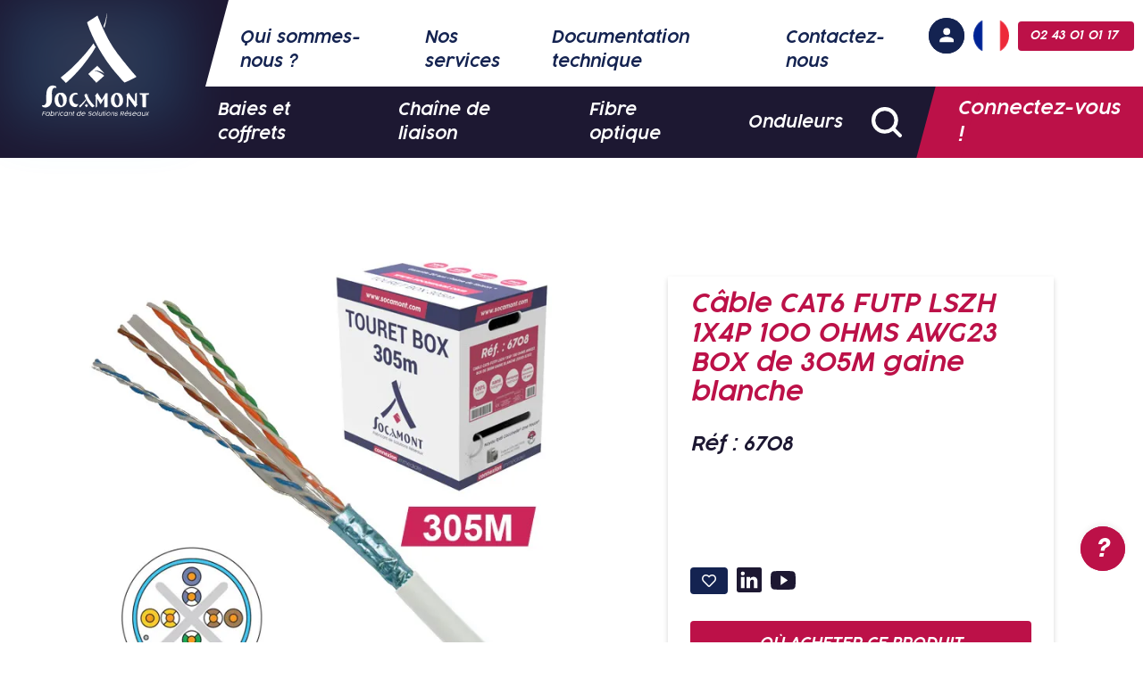

--- FILE ---
content_type: text/html; charset=UTF-8
request_url: https://www.socamont.com/cable-cat6-futp-lszh-1x4-paires-100-ohms-awg23-305m-gaine-blanche.html
body_size: 19618
content:
       
	<!DOCTYPE HTML>
	<html lang="fr">

	<head>
		<meta charset="utf-8">
		<meta name="viewport" content="width=device-width, initial-scale=1, shrink-to-fit=no">
		<meta name="author" content="">

		<!-- Favicon -->
		<link rel="icon" type="image/png" sizes="32x32" href="https://www.socamont.com//assets/favicon/favicon-32x32.png">
		<link rel="icon" type="image/png" sizes="16x16" href="https://www.socamont.com//assets/favicon/favicon-16x16.png">
		<link rel="manifest" href="https://www.socamont.com//assets/favicon/site.webmanifest">
		<link rel="mask-icon" href="https://www.socamont.com//assets/favicon/safari-pinned-tab.svg" color="#5bbad5">
		<meta name="msapplication-TileColor" content="#da532c">
		<meta name="theme-color" content="#ffffff">

		<!-- <title>Socamont - Fabricant de Solutions Réseaux</title> -->
		<link rel="canonical" href="">

					<title>Câble CAT6 FUTP LSZH 1X4P 100 OHMS AWG23 BOX de 305M gaine blanche - Achat / Vente Câble CAT6 FUTP LSZH 1X4P 100 OHMS AWG23 BOX de 305M gaine blanche - Socamont.com</title>
			<meta name="keywords" content="Câble CAT6 FUTP LSZH 1X4P 100 OHMS AWG23 BOX de 305M gaine blanche, Chaîne de liaison, Câbles réseau cuivre" />
			<meta name="description" content="Câble réseau cuivre CAT6 FUTP, LSZH paires : 1x4, 100 OHMS AWG23, conditionnement touret box de 305m en gaine blanche." />
				<!-- <link href="https://www.socamont.com/assets/img/SOCAMONT-favicon.ico" rel="shortcut icon" type="image/x-icon"> -->
		<!-- JS app -->
<script src="https://www.socamont.com/assets/js/app.js" type="text/javascript"></script>
<script src="https://www.socamont.com/assets/js/crypto-js.js" type="text/javascript"></script>

<!-- jQuery -->
<script src="https://www.socamont.com/pub/js/jquery-2.0.0.min.js" type="text/javascript"></script>

<!-- other javascript -->
<script src="https://www.socamont.com/pub/js/popover.min.js" type="text/javascript"></script>

<!-- Bootstrap4 files-->
<script src="https://www.socamont.com/libcofr/bootstrap-4/dist/js/bootstrap.bundle.min.js" type="text/javascript"></script>
<link href="https://www.socamont.com/libcofr/bootstrap-4/dist/css/bootstrap.css" rel="stylesheet" type="text/css" />

<!-- Font awesome 5 -->
<link href="https://www.socamont.com/pub/fonts/fontawesome/css/all.min.css" type="text/css" rel="stylesheet">

<!-- LigthBox -->
<script src="https://www.socamont.com/pub/plugins/html5lightbox/html5lightbox.js"></script>


<!-- tooltipster -->
<link rel="stylesheet" type="text/css" href="https://www.socamont.com//libcofr/tooltipster/css/tooltipster.bundle.min.css" />
<script type="text/javascript" src="https://www.socamont.com//libcofr/tooltipster/js/tooltipster.bundle.min.js"></script>

<!-- OwlCarousel -->
<link rel="stylesheet" href="https://www.socamont.com/pub/plugins/owlcarousel/assets/owl.carousel.min.css">
<link rel="stylesheet" href="https://www.socamont.com/pub/plugins/owlcarousel/assets/owl.theme.default.min.css">
<script src="https://www.socamont.com/pub/plugins/owlcarousel/owl.carousel.min.js"></script>

<!-- plugin: slickslider -->
<link href="https://www.socamont.com/pub/plugins/slickslider/slick.css" rel="stylesheet" type="text/css" />
<link href="https://www.socamont.com/pub/plugins/slickslider/slick-theme.css" rel="stylesheet" type="text/css" />
<script src="https://www.socamont.com/pub/plugins/slickslider/slick.min.js"></script>

<!-- video js -->
<link href="https://vjs.zencdn.net/7.10.2/video-js.css" rel="stylesheet" />

<!-- Cookie.js -->
<script src="https://www.socamont.com/assets/js/jquery.cookie.js"></script>
<script src="https://www.socamont.com//assets/js/cookie.js"></script>

<script type="text/javascript" src="https://www.socamont.com/libcofr/fctsjs.js"></script>
<script src="https://www.socamont.com/assets/js/tabsubpdt-script.js" type="text/javascript"></script>

<!-- jquery ui js & css-->
<link rel="stylesheet" href="https://www.socamont.com/pub/plugins/jquery-ui-1.12.1/jquery-ui.css" />
<script src="https://www.socamont.com/pub/plugins/jquery-ui-1.12.1/jquery-ui.js" type="text/javascript"></script>

<!-- simplePagination > -->
<link href="https://www.socamont.com//libcofr/simplePagination/simplePagination.css" type="text/css" rel="stylesheet">
<script src="https://www.socamont.com//libcofr/simplePagination/jquery.simplePagination.js" type="text/javascript"></script>

<!-- bootstrap responsive tabs > -->
<link rel="stylesheet" type="text/css" href="https://www.socamont.com/pub/plugins/DataTables/datatables.min.css" />
<link rel="stylesheet" type="text/css" href="https://www.socamont.com/pub/plugins/DataTables/DataTables-1.10.22/css/jquery.dataTables.min.css" />
<link rel="stylesheet" type="text/css" href="https://www.socamont.com/pub/plugins/DataTables/Responsive-2.2.6/css/responsive.dataTables.min.css" />
<script type="text/javascript" src="https://www.socamont.com/pub/plugins/DataTables/DataTables-1.10.22/js/jquery.dataTables.min.js"></script>
<script type="text/javascript" src="https://www.socamont.com/pub/plugins/DataTables/Responsive-2.2.6/js/dataTables.responsive.min.js"></script>
<script type="text/javascript" src="https://www.socamont.com/pub/plugins/DataTables/datatables.min.js"></script>


<script>
	const HOST = "https://www.socamont.com/";
	const CartHost = "https://www.socamont.com//cart/";
	const TAUX_TVA = "1.2";
	const HOST_IMAGE = "https://www.socamont.com/boutique/images_produits/";
	const NOM_SOCIETE = "SocamontIndustries";
	const TYPE_SERVEUR = "prod";
	const partenaire = `0`;
	const canViewPrices = `0`;
	const displayRemises = `0`;
	const config_langue = JSON.parse(`{"OUI":"Oui","NON":"Non","PageAccueil":"Accueil","AccesClient":"Acc\u00e8s client","identification":"Merci de vous identifier ","Identifiant":"Identifiant ","MotDePass":"Mot de passe ","Connexion":"Connexion ","Deconnexion":"D\u00e9connexion","PasCode":"Si vous n\u2019avez pas encore de codes d\u2019acc\u00e8s, veuillez en faire la demande.","Ouverture":"Demande d\u2019ouverture","Entreprise":"Entreprise","Prenom":"Pr\u00e9nom","Nom":"Nom","Adresse":"Adresse","SuiteAdresse":"Suite adresse","CP":"Code Postal","Ville":"Ville","Telephone":"T\u00e9l\u00e9phone ","Email":"Email","Pays":"Pays","Valider":"Valider","Bienvenue":"Bienvenue","Interface":"Cette interface a \u00e9t\u00e9 pens\u00e9e pour vous ","Presentation":"Lancer la pr\u00e9sentation de l\u2019outil ","Commande":"Passage de commande en ligne","StockEnLigne":"Consultation du stock en ligne","Devis":"Demande de devis gratuit en ligne ","Reactivite":"Reactivit\u00e9","ConsultationStocks":"Consultez l\u2019\u00e9tat de nos stocks en quelques clics et au moment o\u00f9 vous le souhaitez ","Simplicite":"Simplicit\u00e9","RecherchezReference":"Recherchez par r\u00e9f\u00e9rence ou d\u00e9signation. Vous pouvez aussi importer vos listes de produits depuis votre tableur","Efficacite":"Efficacit\u00e9","PassezCommande":"Demandez un devis ou passez commande directement lorsque vous le souhaitez ","Recherchez":"Recherchez ","Produits":"Produits ","Accueil":"Accueil","RechercheProduits":"Recherche de produits ","RechercheIndividuelle":"Recherche individuelle ","RechercheMultiple":"Recherche multiple ","InscrireProduit":"Inscrivez un nom de produit ou une r\u00e9f\u00e9rence ","Reference":"R\u00e9f\u00e9rence","References":"R\u00e9f\u00e9rences","RefEurope":"Ref Europe","Designation":"D\u00e9signation ","PrixPublic":"Prix public","PrixPublicTab":"Prix <br\/> public","PrixNet":"Prix net","PrixVente":"Prix de vente","Remise":"Remise","Dispo":"Dispo","Action":"Action","InscrireReferences":"Inscrivez les r\u00e9f\u00e9rences ligne \u00e0 ligne ou copier coller vos r\u00e9f\u00e9rences depuis votre fichier","Recherche":"Recherche","NouvelleRecherche":"Nouvelle recherche","MesCommandes":"Mes commandes","DateCommande":"Date commande","DateLivraison":"Date livraison","HeureCommande":"Heure commande","Ref":"R\u00e9f\u00e9rence","CodeFamille":"Code Famille","Qte":"Qte","Prix":"prix","MesDevis":"Mes devis","NDevis":"N\u00b0 de devis","Date":"Date","TotalHT":"Total HT","MesRecherches":"Mes recherches","MonHistorique":"Mon historique","DateRecherche":"Date recherche","NomProduit":"Nom produit","Familie":"Famille","StockActuel":"Stock actuel","AjoutPanier":"Ajout panier","MonPanier":"Mon panier","Commander":"Commander","DemandeDevis":"Demande de devis","Demonstration":"Demonstration","AjouterTousLesElements":"Ajouter tous les \u00e9l\u00e9ments ","AjouterElement":"Ajouter l\u2019\u00e9l\u00e9ment ","choixColonnes":"Choix des colonnes ","indiquerMiniRef":"Vous devez au minimum indiquez le num\u00e9ro de colonne de la r\u00e9f\u00e9rence. ","annuler":"Annuler ","apercu":"Aper\u00e7u ","aucuneCorrespondance":"Aucune correspondance ","indiquerListeRef":"Merci d\u2019indiquer la liste des r\u00e9f\u00e9rences ! ","importer":"Importer ","refNonTrouvee":"r\u00e9f\u00e9rence n\u2019a pas \u00e9t\u00e9 trouv\u00e9e. Vous ne pourrez donc pas l\u2019ajouter \u00e0 votre liste d\u2019articles ","refNonTrouvees":"r\u00e9f\u00e9rences n\u2019ont pas \u00e9t\u00e9 trouv\u00e9es. Vous ne pourrez donc pas les ajouter \u00e0 votre liste d\u2019articles ","accederPanier":"Acc\u00e8der \u00e0 votre panier ","montantHT":"Montant HT ","fraisDePort":"Frais de port ","listeMesDevis":"Liste de mes devis ","consulter":"Consulter ","demanderVotreAcces":"Demandez votre acc\u00e8s ! ","texteVideoDemo":"Voici une vid\u00e9o de d\u00e9monstration de notre interface de consultation des disponibilit\u00e9s des produits. Il est \u00e9galement possible de faire des demandes de devis en ligne. ","net":"net ","public":"Publique","suivant":"Suivant ","stock":"stock ","StockRef":"Stock r\u00e9f ","le":"le ","coef":"Coef ","quantite":"Quantit\u00e9 ","demande":"demande ","remarque":"Remarque ","CherClient":"Cher client ","mdpOublie":"Mot de passe oubli\u00e9 ","introClientProduits":"Ceci va vous permettre de rechercher des produits par r\u00e9f\u00e9rence, d\u00e9signation ou d\u2019importer les donn\u00e9es d\u2019un tableur. ","introClientCommandes":"Retrouvez ici vos pr\u00e9c\u00e9dentes commandes en ligne. ","introClientListeDevis":"Consultez ici les devis qui vous ont \u00e9t\u00e9 communiqu\u00e9s. ","introClientHistorique":"Retrouvez tous les produits que vous avez recherch\u00e9. ","introClientPanier":"Acc\u00e9dez \u00e0 votre panier.","listProduitsClients":"Vue rapide de votre panier. ","introBtParam":"Vous pouvez vous d\u00e9connecter via ce bouton. ","DemandeDevisDirectement":"Demandez un devis directement lorsque vous le souhaitez. ","NavigateurSupportHtml":"Il semble que votre navigateur ne supporte pas les vid\u00e9os HTML5. Nous vous conseillons d\u2019utiliser un navigateur \u00e0 jour. ","AucunDevis":"Il semble que nous ne vous ayons communiqu\u00e9 aucun devis ","ConnexionImpossible":"Connexion impossible, v\u00e9rifiez votre saisie ","pasCodeAcces":"Si vous n\u2019avez pas encore de codes d\u2019acc\u00e8s, veuillez en faire la ","montantFrais":"Des frais de port d\u2019un montant de ","seraApplique":"sera appliqu\u00e9 ","AdresseLivraisonDefaut":"Adresse de livraison par d\u00e9faut ","neConvientPas":"Si celle ci ne convient pas, merci de l\u2019indiquer pr\u00e9cis\u00e9ment ci-dessous en incluant le contact ","DemanderUnDevis":"Demander un devis ","indiquerCommentaireDevis":"Indiquez un commentaire si vous le souhaitez, puis cliquez sur demander un devis. ","ViderMonPanier":"Vider mon panier ","ConfirmationSuppressionPanier":"\u00cates-vous s\u00fbr de vouloir vider le panier ?","ConserverMonPanier":"Conserver mon panier ","DemandeTransferee":"Demande transf\u00e9r\u00e9e ","dateDeLivraison":"Date de d\u00e9part souhait\u00e9e ","explicationDateDeLivraison":"uniquement pour les d\u00e9parts diff\u00e9r\u00e9s !","indiquezCommentaireCommande":"Indiquez un commentaire si vous le souhaitez, puis cliquez sur passer une commande. ","passerCommande":"Passer une commande ","NumeroCommande":"Num\u00e9ro de commande ","commandePrisEncompte":"Votre commande a bien \u00e9t\u00e9 prise en compte.<br\/>Merci de votre confiance ","BonDeCommande":"Bon de commande ","retourRapideAr":"Nous reviendrons vers vous tr\u00e8s rapidement en vous fournissant l\u2019AR de la commande.<br\/>Merci de votre confiance ","ConfirmationDeDemande":"Confirmation de ma demande  ","InscrivezReference":"Inscrivez les r\u00e9f\u00e9rences ligne \u00e0 ligne. Vous pouvez aussi coller les colonnes \u00e0 rechercher depuis un tableur (voir l\u2019aide) . ","AjouterElementSelectionnes":"Ajouter les \u00e9l\u00e9ments s\u00e9lectionn\u00e9s ","AjouterTousElements":"Ajouter tous les \u00e9l\u00e9ments ","viaCeBouton":"via ce bouton ","pourUneReference":"pour une r\u00e9f\u00e9rence ","ajouterElement":"Ajouter l\u2019\u00e9l\u00e9ment ","ajouterproduitsVotreListe":"Ajouter des produits \u00e0 votre liste ","modificationMdp":"Modification de mot de passe ","doubleMdp":"Merci d\u2019indiquer deux fois le m\u00eame mot de passe ","editerListeProduits":"Voulez-vous \u00e9diter la liste des produits ","transformerDevisCommandeSage":"Voulez-vous transformer ce devis en bon de commande Sage ","cumulerPlusieursDevis":"Voulez-vous cumuler plusieurs devis ","ajouterVotreListe":"Ajouter \u00e0 votre liste ","supprimer":"Supprimer ","AccederFicheTechnique":"Acc\u00e9der \u00e0 la fiche technique ","DetailsCommande":"D\u00e9tails de votre commande ","commentaire":"Commentaire","VotreDemandeDevis":"Votre demande de devis n\u00b0 ","reviendronsRapidement":"a \u00e9t\u00e9 transf\u00e9r\u00e9e. Nous reviendrons vers vous rapidement ","MinimumDeCommande":"Minimum de commande ","minimumCommandePasAtteint":"Le minimum de commande de #!mini!# \u20ac n\u2019est pas atteint ","substitutionPoposee":"Substitution propos\u00e9e ","substitution":"Substitution ","inscrivezReferenceDevis":"Inscrivez une r\u00e9f\u00e9rence pour l\u2019ajouter au devis ","NLigne":"N\u00b0 Ligne ","merciIndiquerEntreprise":"Merci d\u2019indiquer votre entreprise. ","merciIndiquerPrenom":"Merci d\u2019indiquer votre pr\u00e9nom. ","merciIndiquerNom":"Merci d\u2019indiquer votre nom. ","merciIndiquerAdresse":"Merci d\u2019indiquer l\u2019adresse. ","merciIndiquerCP":"Merci d\u2019indiquer votre code postal. ","merciIndiquerVille":"Merci d\u2019indiquer votre ville. ","merciIndiquerTelephone":"Merci d\u2019indiquer votre num\u00e9ro de t\u00e9l\u00e9phone. ","merciIndiquerEmail":"Merci d\u2019indiquer un email valide. ","ajouterAVotreListe":"Ajouter \u00e0 votre liste","accederALaFicheTechnique":"Acc\u00e8der \u00e0 la fiche technique","prixNonTrouve":"Contactez-nous","projet":"projet","listProjets":"Liste des projets","ajouterAuProjet":"Ajouter au projet","ajouterUnProjet":"Ajouter un projet","ajoutMultiProjet":"Ajouter tous le projet au panier","ajoutProjetOuPanier":"Souhaitez-vous ajouter les produits dans un projet ou \u00e0 votre panier ?","selectionProjet":"S\u00e9lectionner le projet","deselectionProjet":"D\u00e9s\u00e9lectionner le projet","projetPourProduit":"Dans quel projet ajouter les produits ?","projetExistant":"S\u00e9lectionner un projet d\u00e9j\u00e0 existant","detailProjet":"Voir en d\u00e9tail le projet","nouveauTitreProjet":"Le nouveau titre du projet","projetCree":"Le nouveau projet a bien \u00e9t\u00e9 cr\u00e9\u00e9","pasProjet":"Vous n\u2019avez aucun projet","aucunProjet":"Aucun projet n\u2019 a \u00e9t\u00e9 cr\u00e9\u00e9","leProduitAjouteProjet":"Le produit \u00e0 bien \u00e9t\u00e9 ajout\u00e9 dans le projet","produitAjoutePanier":"Le produit \u00e0 bien \u00e9t\u00e9 ajout\u00e9 au panier","projetEteSupprimer":"Le projet a bien \u00e9t\u00e9 supprim\u00e9","supprimerProjet":"Supprimer le projet","modifierProjet":"Modifier le projet","projetEteModifie":"Le projet a bien \u00e9t\u00e9 modifi\u00e9","nomNouveauProjet":"Nom du nouveau projet","confirmeSuppressionProjet":"Voulez-vous vraiment supprimer ce projet ? Cette manipulation est Irr\u00e9versible.","erreurSurvenue":"Une erreur est survenue !","panierVide":"Aucun produit dans panier","panierPasVide":"Votre panier n\u2019est pas vide","confirmePanierVide":"Le panier a bien \u00e9t\u00e9 vid\u00e9","panierPasVidePourAjout":"Le panier n\u2019est pas vide souhaitez-vous le vider avant d\u2019ajouter tous ces produits au panier ?","pasProjetPanier":"Impossible d\u2019ajouter le panier \u00e0 un projet : Veuillez d\u2019abord cr\u00e9er un projet pour pouvoir l\u2019enregistrer.","fermer":"Fermer","pasProduit":"Il n\u2019y a pas de produit \u00e0 ajouter","ajouterAuPanier":"Ajouter au panier","ajoutMultiDavis":"Ajouter tout le devis au panier","retourAjoutPanier":"Vos produits ont bien \u00e9t\u00e9 ajout\u00e9s au panier","retourAjoutProjet":"Vos produits ont bien \u00e9t\u00e9 ajout\u00e9s au projet","introProjet":"Constituez vos listes de produits par projet","parProduits":"Par produits","parCommande":"Par Commande","retourProduit":"Retour produit","DemandeRetourTitre":"Demande de retour","ChoixRetour":"Demande de retour","ChoixTypeDeRetour":"Type de retour","RETOUR":"Retour simple","SAV":"Retour SAV","generationRETOUR":"G\u00e9n\u00e9ration retour","generationSAV":"G\u00e9n\u00e9ration SAV","ReferenceDeRetour":"Num\u00e9ro de retour du client","DescriptionReferenceDeRetour":"Veuillez indiquer votre intitul\u00e9 de retour interne client.","TypeDeDocument":"Type de document","BonDeLivraison":"Bon de livraison","Facture":"Facture","NumeroDuDocument":"Num\u00e9ro du document","InfoPrdtRetournee":"#!NRetournee!# produits de ce document fait d\u00e9j\u00e0 partie d\u2019une demande de retour !","ValiderInversion":"Valider l\u2019inversion","SupprimerSurplus":"Supprimer surplus","InversionProduit":"Inversion produits","ConsigneInversion":"Veuillez indiquer la r\u00e9f\u00e9rence qui vous a \u00e9t\u00e9 envoy\u00e9e, ainsi que sa quantit\u00e9","GenererBonDeRetour":"G\u00e9n\u00e9rer et envoyer le bon de retour","QtePrevu":"Qte pr\u00e9vu","QteRetour":"Qte de retour","Document":"Document","MotifDeRetour":"Motif de retour","AddresseEmailNonValide":"L\u2019addresse email n\u2019est pas valide !","CdeDejaPresente":"Le document est d\u00e9j\u00e0 pr\u00e9sent dans la demande de retour !","DocNontrouve":"Le document n\u2019a pas \u00e9t\u00e9 retrouv\u00e9 !","listeProduitARetournerVide":"La liste des produits \u00e0 retourner est vide !","RefIdentiqueOuQteNulle":"La r\u00e9f\u00e9rence est identique ou la quantit\u00e9 est nulle !","DemandeEnvoye":"Demande envoy\u00e9 !","reviendronsRapidementRetour":"Nous reviendrons vers vous rapidement.","TelechargerDocRetour":"T\u00e9l\u00e9charger le document temporaire.","VotreDemandeRetour":"Votre de demande de retour a \u00e9t\u00e9 envoy\u00e9 n\u00b0 : ","ErreurClient":"Erreur client","DoucleCommande":"Double commande","ErreurTechnique":"Erreur technique","ErreurDeSaisie":"Erreur de saisie","ErreurDePreparation":"Erreur de pr\u00e9paration","ColisEndommage":"Produit endommag\u00e9","ProduitDefectueux":"Produit d\u00e9fectueux","NumeroSerie":"Num\u00e9ro de s\u00e9rie","DemandeRemplacementProduit":"Remplacer le produit ?","ajouterImage":"Ajouter image","oublieMdpExpirer":"Votre demande de modification de mot de passe a expir\u00e9. Merci de bien vouloir recommencer la d\u00e9marche.","NonRepriseContremarque":"S\u2019agissant d\u2019une contremarque, nous ne reprenons pas cette r\u00e9f\u00e9rence.","NonRepriseFinDeVie":"Cette r\u00e9f\u00e9rence est en fin de vie, nous ne reprenons pas cette r\u00e9f\u00e9rence.","MessagePhotoSAV":"Afin d\u2019acc\u00e9l\u00e9rer les demandes de SAV et de limiter les frais. Merci d\u2019ajouter des photos pour chaque r\u00e9f\u00e9rence.","MessagePhotoRETOUR":"Afin d\u2019acc\u00e9l\u00e9rer les demandes de RETOUR et de limiter les frais. Merci d\u2019ajouter des photos pour chaque r\u00e9f\u00e9rence.","DescriptionNumeroClient":"Veuillez indiquer l\u2019identifiant client trouvable sur nos documents sous le terme Code client.","ProblemeTransport":"Probl\u00e8me de transport","MessageColisage":"Veuillez indiquer le poids et les dimensions afin que nous puissions collecter le mat\u00e9riel en cas de besoin.","labelPoids":"Poids (Kg) ","labelLongueur":"Longueur (cm) ","labelLargeur":"Largeur (cm) ","labelhauteur":"Hauteur (cm) ","messageWarningColisage":"Merci de remplir les informations pour le colisage.","refRetourInterne":"R\u00e9f\u00e9rence de retour interne","TelechargerProcedureRetour":"T\u00e9l\u00e9charger la proc\u00e9dure de retour","TelechargerPDF":"PDF herunterladen","nbPiece":"N\u00b0 de pi\u00e8ce","titleFormRetour":"Demande de retour","rechercheDuCompteWeb":"Recherche du compte.","numeroClient":"Numero client","numeroClientPlaceholder":"Numero client sur le bon de livraison","numeroDoc":"Bon de livraison","numeroDocPlaceholder":"Numero du bon de livraison","TextPdfPourRib":"Bonjour, <br\/>Afin de proc\u00e9der au remboursement par virement bancaire, pourriez-vous nous communiquer vos coordonn\u00e9es bancaires ?","AjouterVotreRIB":"Ajouter votre RIB","champVideInput":"Le champ est vide","espaceClient":"Espace client","demandeMotDePassOublie":"J\u2019ai oubli\u00e9 mon mot de passe","reponseMotDePassOublie":"Si votre adresse email existe, un email de r\u00e9cup\u00e9ration de mot de passe vous sera envoy\u00e9.","compteDesactiver":"Votre compte a \u00e9t\u00e9 d\u00e9sactiv\u00e9","verifCompte":"Bonjour, <br\/><br\/>Afin d\u2019\u00e9viter toute usurpation d\u2019identit\u00e9 via vos adresses mails, nous avons mis en place une d\u00e9sactivation de vos acc\u00e8s tous les 3 mois. <br\/> Pour pouvoir r\u00e9acc\u00e9der \u00e0 notre site internet, merci de bien vouloir r\u00e9activer vos acc\u00e8s via le lien suivant : <a title=\u2019Validation e-mail\u2019 href=\u0027!-- lien --!\u0027>Validez mon e-mail<\/a>.<br\/><br\/>Cordialement, <br\/> L\u2019\u00e9quipe ","mailMiseAJourCompte":"Un e-mail vous a \u00e9t\u00e9 envoy\u00e9 pour mettre votre compte \u00e0 jour","responseActivationCompte":"Veuillez consulter vos emails et cliquer sur le lien pour pouvoir r\u00e9acc\u00e9der \u00e0 notre site internet.","renvoieMail":"Renvoyer l\u2019email","validationMail":"Validation Email","demandeOuvertureCompte":"Demande d\u2019ouverture de compte","reponseOuvertureCompte":"Votre demande d\u2019ouverture a \u00e9t\u00e9 r\u00e9alis\u00e9e. Nous vous recontacterons rapidement. Il semble qu\u2019un compte soit d\u00e9j\u00e0 cr\u00e9\u00e9 avec cette adresse e-mail. Consultez vos e-mails pour retrouvez votre mot de passe ou","demandezNouveau":"demandez-en un nouveau","demandeAcces":"Demande d\u2019acc\u00e8s","inscrivez":"Inscrivez-vous","DemandeOuvertureCompte1":"Vous \u00eates d\u00e9j\u00e0 client chez ","DemandeOuvertureCompte2":" et vous souhaitez faire une demande d\u2019ouverture de compte !","dejaAcces":"Vous avez d\u00e9j\u00e0 votre acc\u00e8s","textOuvertureCompte":"Acc\u00e9dez \u00e0 votre interface ! Elle a \u00e9t\u00e9 d\u00e9velopp\u00e9e pour faciliter notre collaboration. Simplicit\u00e9 et rapidit\u00e9 sont les ma\u00eetres mots.","connectezVous":"Connectez-vous","compteExiste":"Il semble qu\u2019un compte soit d\u00e9j\u00e0 cr\u00e9\u00e9 avec cette adresse e-mail. Consultez vos e-mails pour retrouvez votre mot de passe ou","errorIdentifiant":"Merci d\u2019indiquer votre identifiant","errorPassword":"Merci d\u2019indiquer votre mot de passe","newPassword":"Nouveau mot de passe","newPassword2":"Nouveau mot de passe (bis)","validationDuMail":"Validation de votre Email","compteDejaActif":"Le compte a d\u00e9j\u00e0 \u00e9tait r\u00e9activ\u00e9","tokenInvalid":"Le token n\u2019est plus valide, veuillez actualiser vos mails et utiliser le lien dans le dernier message re\u00e7u","recommencerPlusTard":"Veuillez recommencer plus tard","mailEnvoye":"Mail envoy\u00e9","textReactivationInternet":"Afin d\u2019\u00e9viter toute usurpation d\u2019identit\u00e9 via vos adresses mails, nous avons mis en place une d\u00e9sactivation de vos acc\u00e8s tous les 3 mois. <br\/> Pour pouvoir r\u00e9acc\u00e9der \u00e0 notre site internet, merci de bien vouloir r\u00e9activer vos acc\u00e8s via le lien suivant : ","validezMonMail":"Validez mon e-mail","mdpModifie":"Mot de passe modifi\u00e9","textMdpModifie":"S\u00e9curit\u00e9 Le mot de passe client de l\u2019adresse mail *** \u00e0 \u00e9t\u00e9 modifi\u00e9 depuis la fiche client ***","textMdpOublie":"Bonjour, Voici un lien pour remettre \u00e0 jour votre mot de passe :","majMdp":"Mettre \u00e0 jour mon mot de passe","textMdpOublie2":"Si vous n\u2019\u00eates pas \u00e0 l\u2019origine de cette demande, merci de contacter l\u2019administrateur \u00e0 ce sujet. Cordialement,","bienvenueIdentifiant":"Bienvenue || Identifiant","mailBienvenu1":"Bonjour !-- prenom --! !-- nom --!,<br\/>Vous pouvez d\u00e9sormais vous connecter sur","mailBienvenu2":" Vos identifiants sont : <ul><li><p>Login : !-- email --!<\/p><\/li><li><p>Mot de passe : !-- motdepass --!<\/p><\/li><\/ul><p>Vous pourrez consulter les disponibilit\u00e9s des produits et faire des demandes de devis.<br\/>Cordialement,<br\/>L\u2019\u00e9quipe","mailOublieMdp":"Bonjour,<br\/>Voici un lien pour remettre \u00e0 jour votre mot de passe :<br\/><a href=\u0027!-- lien --!\u0027>Mettre \u00e0 jour mon mot de passe<\/a><br\/>Si vous n\u2019\u00eates pas \u00e0 l\u2019origine de cette demande, merci de contacter l\u2019administrateur \u00e0 ce sujet.<br\/>Cordialement,","refusDemandeCompte":"Bonjour !-- prenom --! !-- nom --!,<br\/>Nous ne pouvons donner suite \u00e0 votre demande d\u2019acc\u00e8s aux disponibilit\u00e9s.<br\/>Merci de vous rapprocher de votre commercial pour plus d\u2019informations.<br\/>Cordialement,<br\/>L\u2019\u00e9quipe ","reactiveAccesInternet":"R\u00e9activation acc\u00e8s internet","mesFavoris":"Mes favoris","ajouterFavori":"Ajouter aux favoris","supprimerFavori":"Supprimer des favoris","produitAjouterFavori":"Le produit a bien \u00e9t\u00e9 ajout\u00e9 \u00e0 vos produits favoris","produitSupprimerFavori":"Le produit a bien \u00e9t\u00e9 supprim\u00e9 de vos produits favoris","voirTous":"Voir tous","savoirPlus":"En savoir plus","validerSelection":"Valider la s\u00e9lection","effacerRecheche":"Effacer la recherche","TotalAvecFraisPort":"Total avec les frais de port","image":"Image","sousTotal":"Sous-total","RetirerProduitPanier":"Retirer le produit du panier","pasStock":"pas en stock","ajoutEnCours":"Ajout en cours","parPage":"par page","suppressionFiltreMarque":"Suppression Filtre Marque","suppressionFiltrePrix":"Suppression Filtre Prix","suppressionFiltreCategorie":"Suppression Filtre Cat\u00e9gorie","Resultats":"R\u00e9sultats","ResultatPour":"R\u00e9sultats pour","nombreResultat":"Nombre de r\u00e9sultats","trierPar":"Trier par","pertinence":"Pertinence","ordreAlphabetique":"Ordre Alphab\u00e9tique","produitsTrouves":"produits trouv\u00e9s","produitsEncoursAjout":"Vos produits sont en cours d\u2019ajout","demandeRemise":"Votre commercial a \u00e9t\u00e9 inform\u00e9 de votre demande. Il va revenir vers vous au plus vite","commandesRef":"Commande rapide","commandeRapide":"Commande <br \/> rapide","precedent":"Pr\u00e9c\u00e9dent","produitFrequent":"Vos produits fr\u00e9quemment command\u00e9s","meilleuresVentes":"Nos meilleures ventes","commandeWeb":"Mes Commandes internet","commandeEnCours":"Les commandes en cours","commandeRecentes":"Mes commandes r\u00e9centes","produitsCommande":"Mes produits Command\u00e9s","suivreCommande":"Suivre votre commande","refFourn":"R\u00e9f\u00e9rence Fournisseur","errorChamp":"L\u0027un de ces champs a \u00e9t\u00e9 mal saisie.","cartExcel":"Exporter mon panier en excel","fileExcel":"Fichier en .xlsx","planSite":"Plan du site","pasDispo":"Il n\u0027y a pas assez de produit disponible","supportClient":"Support Client","saisirTermeRecherche":"Saisir les termes de recherche","resultatsRecherche":"R\u00e9sultats recherche","categories":"Cat\u00e9gories","documentationsProduits":"Documentations Produits","formatUtiliseColonnes":"Le format utilis\u00e9 pour d\u00e9tecter les colonnes est fix\u00e9 \u00e0 :","quiSommeNous":"Qui sommes-nous ?","pvp":"Protection de la vie priv\u00e9e","cgv":"Condition g\u00e9n\u00e9rales de vente","contactNous":"Contactez-nous","regarderMail":"Ce compte a \u00e9t\u00e9 bloqu\u00e9 suite \u00e0 de nombreuses tentatives regarder vos mail","blockMail":"Votre compte a \u00e9t\u00e9 bloqu\u00e9 suite \u00e0 de nombreuses tentatives de connexion infructueuse","modifMDPReussi":"Mots de passe mise \u00e0 jours avec succes","votreNom":"* Votre nom :","votreAdress":"Votre adresse e-mail :","objet":"objet","votreMessage":"* Votre message :","ExpeditionRapideCommande":"Exp\u00e9dition rapide commande","prixCompetitif":"Prix comp\u00e9titif","equipeVotreEcoute":"Equipe \u00e0 votre \u00e9coute","supportTechnique":"Support technique","garantiesFabricants":"Garanties fabricants","mentionsLegales":"Mentions l\u00e9gales","telechargerCatalogue":"T\u00e9l\u00e9charger Catalogue","politiqueRetour":"Politique de Retour","servicesClients":"Services Clients","droitsReserves":"Tous droits r\u00e9serv\u00e9s","consultationRapide":"Consultation rapide","LiensPlusVisites":"Liens les plus visit\u00e9s","nosServices":"Nos services","normesNFCE":"Normes NF-CE","societe":"Soci\u00e9t\u00e9","livraison24":"Livraison en 24H","votreListeProduits":"Votre liste de produits","tutoCommandeRapide":"Tutoriel commande rapide","commandeFournisseurEnCours":"Commande fournisseur en cours","nouveauStock":"De nouveau en stock le","stockDispo":"En stock : #!nbStock!# de disponible","telecharger":"T\u00e9l\u00e9charger","noRemise":"Au moins un produit n\u0027a pas de remise,merci de faire une demande de devis","voirCategorie":"Voir la cat\u00e9gorie","messageContactEnvoyer":"Ce message a bien \u00e9t\u00e9 envoy\u00e9. Nous vous r\u00e9pondrons rapidement.","patientez":"Patientez","dateFinFixee":"La ref #!ref!# a une date de fin de vie fix\u00e9e au #!date!#","finDeVie":"fin de vie","messageFinDeVie":"Cette r\u00e9f\u00e9rence est en fin de vie, veuillez cliquer sur le bouton #!icon!# pour voir la nouvelle r\u00e9f\u00e9rence.","noMiniCommande":"Le minimum de commande de #!montant!#\u20ac n\u0027est pas atteint.","pagePasTrouve":"La page que vous avez demand\u00e9e n\u0027a pas \u00e9t\u00e9 trouv\u00e9e.","orthographeUrlIncorrect":"Si vous avez tap\u00e9 l\u0027URL directement, veuillez vous assurer que l\u0027orthographe est correcte.","lienObsolete":"Si vous avez cliqu\u00e9 sur un lien pour arriver ici, le lien est obsol\u00e8te.","backHome":"Retour \u00e0 l\u0027accueil","masterpackTitle":"Nos produits composer en stock","colonne":"Colonne","textRefEurope":"Ref commerciale europ\u00e9enne caract\u00e9ristique techniques identiques. Le label qualit\u00e9 \u0027NF*\u0027 non-pr\u00e9sent pour plus de pr\u00e9cisions n\u0027h\u00e9sitez pas \u00e0 nous contacter.","descNF":" *: NF = label fran\u00e7ais sans valeur \u00e0 l\u2019\u00e9tranger et pas obligatoire sur les installations \u00e9lectriques en France","produitObsoleteRemplace":"Produit obsol\u00e8te. Remplac\u00e9 par ","titleOldRef":"Ref LC1G non active, contactez le service technique","smallTextOldRef":"Pas de stock sur le <strong>#!ref!#<\/strong>, mais sur les refs suivantes nous avons du stock","textOldRef":"Pas de stock sur le <strong>#!ref!#<\/strong>, mais sur les refs suivantes nous avons du stock <strong>#!liste_ref!#<\/strong>. N\u0027h\u00e9sitez pas \u00e0 contacter le service technique.","demandePrixDejaFaite":"Votre demande de prix est en cours de traitement par votre commercial","modifQteColisage":"Ce produit est vendu en lot de #!colisage!#, votre quantit\u00e9 a \u00e9t\u00e9 modifi\u00e9 en cons\u00e9quence.","searchLegrand":"Pour trouver vos produits LEGRAND en un \u00e9clair, tapez \u0027LEG\u0027 suivi de votre r\u00e9f\u00e9rence dans la barre de recherche. Ex (LEG001302).","textCdn":"Attention, les gammes S3D et CRN n\u0027ont pas les m\u00eames accessoires (pattes et serrures).<br\/> Pour plus d\u0027infos, veuillez nous contacter.","livraisonProchainement":"Retour en stock pr\u00e9vue le #!date!#"}`);
	let listProject = [];
	let projectID = "";
	let modalLoad = "0";
	let elemFunction = false;

	$(function() {
		cookieCreate('projectID', projectID);
	})
</script>		<!-- CSS custom Socamont -->
<link href="https://www.socamont.com/assets/css/socamont/color.css" type="text/css" rel="stylesheet">
<link href="https://www.socamont.com/assets/css/socamont/css2.css" type="text/css" rel="stylesheet">
<link href="https://www.socamont.com/assets/css/socamont/main.css" type="text/css" rel="stylesheet">
<link href="https://www.socamont.com/assets/css/socamont/socamont.css" type="text/css" rel="stylesheet">
<link href="https://www.socamont.com/assets/css/custom.css" type="text/css" rel="stylesheet">
<link href="https://www.socamont.com/assets/css/socamont/zoom.css" type="text/css" rel="stylesheet">
<link href="https://www.socamont.com/assets/css/socamont/custom-socamont.css" type="text/css" rel="stylesheet">

<!-- JS custom Socamont -->
<script src="https://www.socamont.com/libcofr/within-viewport-main/withinviewport.js"></script>
<script src="https://www.socamont.com/libcofr/within-viewport-main/jquery.withinviewport.js"></script>
<script src="https://www.socamont.com/pub/plugins/bootstrap-notify/bootstrap-notify.js" type="text/javascript"></script>
<script src="https://www.socamont.com/assets/js/socamont/main.js" type="text/javascript"></script>
<script src="https://www.socamont.com/assets/js/socamont/jquery.autocomplete.js" type="text/javascript"></script>
<script src="https://www.socamont.com/assets/js/socamont/clickoutside.js" type="text/javascript"></script>
<script src="https://www.socamont.com/assets/js/socamont/values.js" type="text/javascript"></script>
<script src="https://www.socamont.com//libcofr/greensock/TweenMax.min.js"></script>
<script src="https://www.socamont.com//libcofr/scrollmagic/uncompressed/ScrollMagic.js" type="text/javascript"></script>
<script src="https://www.socamont.com//libcofr/scrollmagic/uncompressed/plugins/animation.gsap.js" type="text/javascript"></script>
<script src="https://www.socamont.com//libcofr/scrollmagic/uncompressed/plugins/debug.addIndicators.js" type="text/javascript"></script>
<script src="https://www.socamont.com/assets/js/socamont/zoom.js" type="text/javascript"></script>
<script src="https://www.socamont.com/assets/js/socamont/socamont.js?d=2026-01" type="text/javascript"></script>
<script src="https://www.socamont.com/assets/js/webService.js?d=2026-01" type="text/javascript"></script>
<script src="https://www.socamont.com/assets/js/script.js" type="text/javascript"></script>	</head>

	<body>
		<div class="modal-custom modal-login" data-modal="modalLogin">
	<div class="modal-container">
		<div class="modal-inner bg-white">
			<div class="modal-head">
				<button type="button" class="modal-close">
					<span class="sr-only">Fermer cette fenêtre</span>
					<i class="fa fa-times"></i>
				</button>
				<div class="modal-title">Connexion</div>
			</div>
			<div class="modal-body">
				<div class="row justify-content-center">
					<div class="col-lg-8">
						<form id="formLogin" method="POST">
							<div class="form-group">
								<label for="loginEmail">E-mail</label>
								<input type="email" id="loginEmail" name="loginEmail" required>
								<div class="invalid-feedback">L'un de ces champs a été mal saisie.</div>
							</div>
							<div class="form-group">
								<label for="loginPassword">Mot de passe</label>
								<div class="input-group mb-2">
									<input type="password" class="form-control" id="loginPassword" name="loginPassword" required>
									<div class="input-group-prepend bg-primary">
										<button id="btnEye" class="input-group-text" onclick="displayPassword();"><i class="fas fa-eye"></i></button>
									</div>
								</div>
								<div class="invalid-feedback">L'un de ces champs a été mal saisie.</div>
							</div>
							<button id="btnSubmit" type="submit" class="form-submit cta cta-blue big">S'identifier</button>
						</form>
						<button id="forget-pwd" class="form-submit cta cta-info big mt-3" onclick="modalPassword()">Mot de passe oublié</button>
					</div>
				</div>
				<div class="row justify-content-center">
					<div class="col-lg-11">
						<div class="modal-subtitle text-center">
							Pas encore de compte,
							<br>
							Profitons en pour en parler
						</div>
					</div>
				</div>
				<div class="row justify-content-center">
					<div class="col-lg-8">
						<a href="https://www.socamont.com//index/contact" class="cta cta-blue big">Contactez-nous</a>
					</div>
				</div>
			</div>
		</div>
	</div>
</div>

<div class="modal-custom modal-search search-section" data-modal="modalSearch">
	<div class="search-head">
		<div class="container position-relative">
			<button type="button" class="modal-close">
				<span class="sr-only">Fermer cette fenêtre</span>
				<i class="fa fa-times"></i>
			</button>
			<div class="row justify-content-center">
				<div class="col-md-10">
					<form id="frmSearch" class="search search-field" name="frm" method="post" action="https://www.socamont.com/index/recherche">
						<i class="icon fa fa-search"></i>
						<input type="text" id="recherche" class="form-control" name="terms" maxLength="60" autocomplete="off" placeholder="Rechercher">
						<button type="button" class="search-reset">
							<span class="sr-only">Effacer la recherche</span>
						</button>
					</form>
				</div>
			</div>
		</div>
	</div>
	<div class="modal-container">
		<div class="modal-inner">
			<div class="container">
				<div class="row justify-content-center">
					<div class="col-lg-10">
						<div class="search-autocomplete">
							<div class="autocomplete-suggestions" style="position: absolute; display: none; max-height: 300px; z-index: 9999;"></div>
						</div>
					</div>
				</div>
			</div>
			<div id="assideFilter" class="search-filters">
				<div class="d-flex">
					<div class="search-filter-title">Filtrer par : </div>
					<button type="button" class="search-filter-close ml-auto" onclick="$('#assideFilter').removeClass('open');$('.search-results-head').removeAttr('hidden');">
						<i class="fa fa-chevron-left"></i>
						<span class="sr-only">Fermer les filtres</span>
					</button>
				</div>
				<ul class="list-filter-tags mt-0 mt-md-4">
				</ul>
				<a href="https://www.socamont.com/index/recherche" id="nbResult" class="cta cta-blue big search-results-number">Voir les&nbsp;<span>0</span>&nbsp;résultats</a>
			</div>
			<div class="search-results">
				<div class="search-results-head">
					<div class="container">
						<div class="d-flex flex-wrap align-items-center">
							<button type="button" id="btnFilter" class="cta-search-filter">Filtrer</button>
							<div class="search-filter-tags filters-custom list-filter-tags mt-3">
							</div>
							<div class="search-results-number">
								<span>0</span> résultats
							</div>
						</div>
					</div>
				</div>
				<div class="search-results-body">
					<div class="container">
						<div class="search-results-list">
							<ul id="listTerms" class="row">
							</ul>
						</div>
					</div>
				</div>
			</div>
		</div>
	</div>
</div>

<div class="modal-custom modal-buy-product" data-modal="modalBuyProduct">
	<div class="modal-container">
		<div class="modal-inner bg-white">
			<div class="modal-head">
				<button type="button" class="modal-close">
					<span class="sr-only">Fermer cette fenêtre</span>
					<i class="fa fa-times"></i>
				</button>
				<div class="modal-title">Liste des boutiques proposant cet article&nbsp;:</div>
			</div>
			<div class="modal-body">
				<div class="row justify-content-center">
					<div class="col-lg-11">
						<div class="text-center modal-product-links">
							<button id="brURL" class="btnDistri" data-href="" onclick="valideDistri(this)" title="Accéder au site de Brico Réseau">
								<img src="https://www.socamont.com/assets/img/logo-brico-reseau.png" alt="Brico Réseau" />
							</button>
							<button id="cofrURL" class="btnDistri" data-href="" onclick="valideDistri(this)" title="Accéder au site de CableOrganizer">
								<img src="https://www.socamont.com//assets/img/CABLEORGANIZER-Logo.png" alt="CableOrganizer" />
							</button>
							<button id="bsURL" class="btnDistri" data-href="" onclick="valideDistri(this)" title="Accéder au site de Baies Serveurs">
								<img src="https://www.socamont.com/assets/img/logo-baies-serveurs.png" alt="Baies Serveurs" />
							</button>
							<div class="modal-subtitle">
								<button id="btnDistri" class="btnDistri" onclick="chooseDistri();">Trouvez un distributeur de proximité</button>
							</div>
						</div>
					</div>
				</div>
			</div>
		</div>
	</div>
</div>

<!-- modal Wait -->
<div class="modal-custom" id="modalWait" data-modal="modalWait">
	<div class="modal-container modal-lg">
		<div class="modal-inner bg-white">
			<div class="modal-head">
				<button type="button" class="modal-close">
					<span class="sr-only">Fermer cette fenêtre</span>
					<i class="fa fa-times"></i>
				</button>
				<div class="modal-title">Chargement en cours ...</div>
			</div>
			<div class="modal-body text-center">
				<img src="https://www.socamont.com/assets/img/loader_socamont.gif" alt="">
			</div>
		</div>
	</div>
</div>

<!-- modal Choix Colonne -->
<div class="modal-custom" id="dialogChoixColonneImport" data-modal="dialogChoixColonneImport">
	<div class="modal-container modal-lg">
		<div class="modal-inner bg-white">
			<div class="modal-head">
				<button type="button" class="modal-close">
					<span class="sr-only">Fermer cette fenêtre</span>
					<i class="fa fa-times"></i>
				</button>
				<div class="modal-title">Choix des colonnes</div>
			</div>
			<div class="modal-body">
				<div id='choixColonneSelectMenu'></div>
				<div id='resultChoixColonnes-ref'></div>
				<div id='resultChoixColonnes-qty'></div>
				<h4>Apercu</h4>
				<div id='resChoixColonnesImportPreview'></div>
				<div id='launchImportDiv'>Vous devez au minimum indiquez le numéro de colonne de la référence.</div>
			</div>
		</div>
	</div>
</div>

<!-- Modal Custom -->
<div class="modal-custom modal-video-product" data-modal="modalVideoProduct">
	<div class="modal-container">
		<div class="modal-inner bg-white">
			<div class="modal-head">
				<button type="button" class="modal-close">
					<span class="sr-only">Fermer cette fenêtre</span>
					<i class="fa fa-times"></i>
				</button>
									<div class="modal-title">Vidéo en lien avec le produit&nbsp;:</div>
							</div>
			<div class="modal-body">
				<div class="row justify-content-center">
					<div class="col-lg-11">
						<div class="text-center modal-product-links">
													</div>
					</div>
				</div>
			</div>
		</div>
	</div>
</div>

<div id="modalGenerique" class="modal-custom modal-generique" data-modal="modalGenerique">
	<div class="modal-container">
		<div class="modal-inner bg-white">
			<div class="modal-head">
				<button type="button" class="modal-close">
					<span class="sr-only">Fermer cette fenêtre</span>
					<i class="fa fa-times"></i>
				</button>
				<div class="modal-title"></div>
			</div>
			<div class="modal-body"></div>
		</div>
	</div>
</div>				<!-- NAVBAR -->
<nav id="menuList" class="main-nav">
  <div class="container-fluid">
    <div class="main-nav-wrapper">
      <div class="row">
        <div class="col-lg-2">
          <div class="main-nav-brand">
            <button class="main-nav-toggle navbar-toggler navbar-toggler-right align-self-center" type="button"
                    data-toggle="collapse" data-target="#navbarCollapse">
              <span></span>
              <span></span>
              <span></span>
            </button>
            <div class="main-nav-logo">
              <div class="nav-logo-light"></div>
              <a href="https://www.socamont.com/">
                <img src="https://www.socamont.com//assets/logo/logo-socamont-white.svg" width="120">
              </a>
            </div>
            <div class="nav-elts-mobile">
              <a class="cta-phone" href="tel:+33243010117"><span>02 43 01 01 17</span></a>
              <a href="#" class="nav-search-mobile cta-modal" data-modal="modalSearch">
                <span class="sr-only">Rechercher</span>
              </a>
            </div>
          </div>
        </div>

        <div class="col-lg-10 position-static" style="padding-right: 0;">
          <div class="main-nav-content">
            <div class="main-nav-content-inner">
              <div class="main-nav-top order-lg-1 order-2">
                <ul>
                  <li class="nav-item active">
                    <a class="nav-link"
                       href="/faq/qui-sommes-nous.html">Qui
                      sommes-nous ?</a>
                  </li>
                  <li class="nav-item">
                    <a class="nav-link"
                       href="/faq/nos-services.html">Nos
                      services</a>
                  </li>
                  <li class="nav-item">
                    <a class="nav-link"
                       href="/faq/documentation-technique.html">Documentation
                      technique</a>
                  </li>
                  <li class="nav-item">
                    <a class="nav-link"
                       href="/index/contact">Contactez-nous</a>
                  </li>
                </ul>
                <ul class="main-nav-right">
                                    <li class="account customerIcon ">
                    <a class="nav-link" href="#" id="alertsDropdown" role="button" data-toggle="dropdown"
                       aria-haspopup="true" aria-expanded="false">
											<span id="show_badge_mini-cart">
												<span class="badge badge-danger" id="badge_mini-cart"></span>
											</span>
                    </a>
                    <div class="dropdown-menu dropdown-menu-right" aria-labelledby="alertsDropdown"
                         id="list_produits_clients_dropdown"></div>
                    <!-- <a href="#">
                      <span class="sr-only">Mon compte</span>
                    </a> -->
                  </li>
                  <li id="biRole" class="language">
                    <span class="sr-only">Français</span>
                  </li>
                  <li class="phone">
                    <a class="cta cta-red" href="tel:+33243010117">02 43 01 01 17</a>
                  </li>
                </ul>
              </div>
              <div class="main-nav-bottom order-lg-2 order-1">
                <ul>
                                      <li class="nav-item">
                      <a class="nav-link" href="/categories/baies-et-coffrets.html">Baies et coffrets</a>
                      <div class="nav-submenu">
                        <div class="container position-relative">
                          <div class="row">
                            <div class="col-lg-5 offset-lg-2 position-static">
                              <ul>
                                                                    <li>
                                      <a href="/categories/baies-19-pouces.html">Baies informatiques 19"</a>
                                    </li>
                                                                      <li>
                                      <a href="/categories/coffrets-muraux-19-pouces.html">Coffrets muraux 19"</a>
                                    </li>
                                                                      <li>
                                      <a href="/categories/gamme-10-pouces.html">Gamme 10" : Coffrets & accessoires</a>
                                    </li>
                                                                      <li>
                                      <a href="/categories/racks-19-pouces.html">Racks 19"</a>
                                    </li>
                                                                      <li>
                                      <a href="/categories/accessoires-19-pouces.html">Accessoires baies et coffrets 19"</a>
                                    </li>
                                                                      <li>
                                      <a href="/categories/distribution-electrique-pdu.html">PDU Electrique</a>
                                    </li>
                                                                </ul>
                            </div>
                          </div>
                        </div>
                      </div>
                    </li>
                                      <li class="nav-item">
                      <a class="nav-link" href="/categories/chaine-de-liaison.html">Chaîne de liaison</a>
                      <div class="nav-submenu">
                        <div class="container position-relative">
                          <div class="row">
                            <div class="col-lg-5 offset-lg-2 position-static">
                              <ul>
                                                                    <li>
                                      <a href="/categories/noyaux-rj45.html">Noyaux RJ45</a>
                                    </li>
                                                                      <li>
                                      <a href="/categories/cables-reseaux.html">Câbles réseaux cuivre</a>
                                    </li>
                                                                      <li>
                                      <a href="/categories/cordons-rj45.html">Cordons RJ45</a>
                                    </li>
                                                                      <li>
                                      <a href="/categories/cables-preconnectorises.html">Câbles pré-connectorisés</a>
                                    </li>
                                                                      <li>
                                      <a href="/categories/panneau-brassage-19-pouces.html">Panneaux de brassage</a>
                                    </li>
                                                                      <li>
                                      <a href="/categories/plastrons.html">Plastrons</a>
                                    </li>
                                                                      <li>
                                      <a href="/categories/outils.html">Outils de câblage chaîne de liaison</a>
                                    </li>
                                                                </ul>
                            </div>
                          </div>
                        </div>
                      </div>
                    </li>
                                      <li class="nav-item">
                      <a class="nav-link" href="/categories/fibre-optique.html">Fibre optique</a>
                      <div class="nav-submenu">
                        <div class="container position-relative">
                          <div class="row">
                            <div class="col-lg-5 offset-lg-2 position-static">
                              <ul>
                                                                    <li>
                                      <a href="/categories/cables-optiques.html">Câbles optiques</a>
                                    </li>
                                                                      <li>
                                      <a href="/categories/jarretieres-optiques-duplex.html">Jarretières optiques</a>
                                    </li>
                                                                      <li>
                                      <a href="/categories/pigtails.html">Pigtails Optiques</a>
                                    </li>
                                                                      <li>
                                      <a href="/categories/chaussettes-de-tirage.html">Liens Préco Trunk</a>
                                    </li>
                                                                      <li>
                                      <a href="/categories/solutions-mpo.html">Solutions MPO</a>
                                    </li>
                                                                      <li>
                                      <a href="/categories/tiroirs-optique-coulissants-19.html">Tiroirs optiques coulissant 19"</a>
                                    </li>
                                                                      <li>
                                      <a href="/categories/boitiers-muraux-modulables.html">Boîtier mural modulable</a>
                                    </li>
                                                                      <li>
                                      <a href="/categories/boitiers-et-domes-de-protection-epissures.html">Dômes de protection d'épissures</a>
                                    </li>
                                                                      <li>
                                      <a href="/categories/solutions-fttx-ftth.html">FTTx et FTTH</a>
                                    </li>
                                                                      <li>
                                      <a href="/categories/connecteurs-optiques.html">Connecteurs optiques</a>
                                    </li>
                                                                      <li>
                                      <a href="/categories/traversees-de-cloison-optiques.html">Traversées de cloisons optiques</a>
                                    </li>
                                                                      <li>
                                      <a href="/categories/convertisseurs-de-medias.html">Convertisseurs de médias</a>
                                    </li>
                                                                      <li>
                                      <a href="/categories/outils-fibre-optique.html">Outils</a>
                                    </li>
                                                                </ul>
                            </div>
                          </div>
                        </div>
                      </div>
                    </li>
                                      <li class="nav-item">
                      <a class="nav-link" href="/categories/Onduleurs.html">Onduleurs</a>
                      <div class="nav-submenu">
                        <div class="container position-relative">
                          <div class="row">
                            <div class="col-lg-5 offset-lg-2 position-static">
                              <ul>
                                                                    <li>
                                      <a href="/categories/poste-de-travail-desk-line-interactive.html">Onduleurs line interactive office</a>
                                    </li>
                                                                      <li>
                                      <a href="/categories/rackable-line-interactive.html">Onduleurs line interactive rack</a>
                                    </li>
                                                                      <li>
                                      <a href="/categories/online-rack.html">Onduleurs online rack</a>
                                    </li>
                                                                      <li>
                                      <a href="/categories/accessoires.html">Accessoires Onduleurs</a>
                                    </li>
                                                                </ul>
                            </div>
                          </div>
                        </div>
                      </div>
                    </li>
                                  </ul>
                <div class="nav-bottom-right">
                  <a href="#" class="nav-search cta-modal" data-modal="modalSearch">
                    <span class="sr-only">Rechercher</span>
                  </a>
                                      <a href="#" class="nav-login cta-modal" data-modal="modalLogin"><span>Connectez-vous !</span></a>
                                  </div>
              </div>
                              <a href="#" class="cta cta-blue big cta-modal cta-login-mobile order-lg-3 order-3"
                   data-modal="modalLogin"><span>Connectez-vous !</span></a>
                          </div>
          </div>
        </div>
      </div>
    </div>
  </div>
</nav>
<!-- END OF NAVBAR -->		<div class="container-fluid index-container">
			<div class="row no-gutters">
				<div class="menu-mobil-overlay"></div>
				<section class="content w-100 h-100">
					<header class="main-header header-product">
	<div class="header-top always-sticky sticky">
		<div class="container">
			<div class="header-top-inner">
				<div class="top-header-left">
					<ul id="breadcrumb" class="breadcrumb-custom typography">
						<li class="breadcrumb-item"><a href="https://www.socamont.com/" title="Accueil">Accueil</a></li>
						<li><a href="/categories/chaine-de-liaison.html" title="Chaîne de liaison">Chaîne de liaison</a></li><li><a href="/categories/cables-reseaux.html" title="Câbles réseau cuivre">Câbles réseau cuivre</a></li>						<li class="current">Câble CAT6 FUTP LSZH 1X4P 100 OHMS AWG23 BOX de 305M gaine blanche</li>
					</ul>
				</div>
			</div>
		</div>
	</div>
	</div>
</header>

<!-- Section Product -->
<section class="section section-product">
	<div class="container">
		<div class="d-flex justify-content-between img-zoom-container">
			<div class="col-sm-12 col-lg-6">
									<figure id="zoomImg" class="product-slider-item">
						<a href="https://www.socamont.com/boutique/images_produits/cables-6-6a-7a.webp" class="html5lightbox">
							<img id="img-big" title="Câble CAT6 FUTP LSZH 1X4P 100 OHMS AWG23 BOX de 305M gaine blanche" src="https://www.socamont.com/boutique/images_produits/cables-6-6a-7a.webp" alt="Câble CAT6 FUTP LSZH 1X4P 100 OHMS AWG23 BOX de 305M gaine blanche" />
						</a>
					</figure>
								<div class="section">
					<h2 class="title-2">Descriptif détaillé</h2>
					<div class="product-page-description"><p>Câble réseau cuivre CAT6 FUTP, LSZH paires : 1x4, 100 OHMS AWG23, conditionnement touret box de 305m en gaine blanche.</p></div>
				</div>
			</div>
			<div id="content-zoom" class="img-zoom-result" hidden></div>
			<div class="col-sm-12 col-lg-5">
				<div class="product-page-info">
					<div class="product-page-card">
						<h1 class="product-info-title">
							Câble CAT6 FUTP LSZH 1X4P 100 OHMS AWG23 BOX de 305M gaine blanche						</h1>
												<div class="product-info-details">
							<div class="product-info-wrap">
								<div class="d-sm-flex flex-row justify-content-between">
									<div class="product-detail-item typography">
										Réf : 6708									</div>
																			<!-- <div class="product-stock mb-3 mb-sm-0">En stock</div> -->
																	</div>
																<div class="mt-5 d-xxl-flex flex-column flex-xxl-row align-items-center justify-content-between">
									<div class="product-detail-item d-flex align-items-center masked-area">
										Quantité:
										<div class="product-quantity">
											<button type="button" class="quantity-control quantity-minus">-</button>
											<input type="number" id="productCount" class="productColisage" value="1" min="1" max="9999" />
											<button type="button" class="quantity-control quantity-plus">+</button>
										</div>
									</div>
									<ul class="product-socials">
																					<li>
												<button class="cta cta-blue add" onclick="redirectFavorite(this, '6708');" title="Ajouter aux favoris"><i class="far fa-heart"></i></button>
											</li>
																				<li class="social-facebook" hidden>
											<a href="#"><span class="sr-only">Facebook</span></a>
										</li>
										<li class="social-twitter" hidden>
											<a href="#"><span class="sr-only">Twitter</span></a>
										</li>
										<li class="social-linkedin">
											<a href="https://fr.linkedin.com/company/socamont-industries" target="_blank"><span class="sr-only">Linkedin</span></a>
										</li>
										<li class="social-youtube">
											<a href="https://www.youtube.com/user/SocamontCables" target="_blank"><span class="sr-only">Youtube</span></a>
										</li>
									</ul>
								</div>
							</div>
							<div class="product-info-actions masked-area">
																	<button type="button" class="product-toggle-info col-sm-12 col-3">
										<i class="fas fa-book fa-lg"></i>
									</button>
									<button class="cta cta-red big cta-product-where cta-modal col-sm-12 col-8" onclick="modalBuyProduct('6708')">Où acheter ce produit</button>
															</div>
						</div>
					</div>
											<div class="product-doc product-info-wrap">
							<h3 class="title-4">Documentation :</h3>
							<ul class="product-doc-list">
								<li class="guide"><a href="https://www.socamont.com/faq/guide-de-choix-et-livre-blanc.html#chaine-liaison" title="guide" target="_blank">Guide choix</a></li><li class="tech"><a href="https://www.socamont.com/fiche-techniques/6700-cable-cat6-futp.pdf" title="fiche technique" target="_blank">Fiche technique</a></li>								<!-- <li class="certif">Certification</li> -->
																<!-- <li class="notice">Notice</li>
							<li class="choice">Guide choix</li>
							<li class="factory">Intégration en usine</li>
							<li class="download">Téléchargement</li>
							<li class="coccinelle">Engagement Coccinelle</li> -->
							</ul>
						</div>
									</div>
			</div>
		</div>
		<div class="col-lg-12 mt-3 row">
					</div>
	</div>
</section>

<!-- Section Avis Clients -->
<section class="section section-comments section-separator" hidden>
	<div class="container">
		<div class="row justify-content-between">
			<div class="col-lg-6">
				<div class="product-page-comments">
					<h2 class="title-2">Avis clients</h2>
					<div class="d-flex align-items-center">
						<div class="product-grade">
							<span><i class="fas fa-star"></i></span>
							<span><i class="fas fa-star"></i></span>
							<span><i class="fas fa-star"></i></span>
							<span><i class="fas fa-star"></i></span>
						</div>
						<div class="comment-nb typography">
							5 avis
						</div>
					</div>
					<div class="comments-list">
						<div class="comment-item">
							<div class="comment-name">Nom, Prénom / Pseudo</div>
							<div class="comment-text">
								Lorem ipsum dolor sit amet, consetetur sadipscing elitr, sed diam nonumy eirmod tempor invidunt ut labore et dolore magna aliquyam erat, sed diam voluptua. At vero eos et accusam et justo duo dolores et ea rebum. Stet clita kasd gubergren, no sea takimata sanctus est
							</div>
						</div>
					</div>
					<div class="comment-actions">
						<a href="#" class="cta cta-blue">Voir tous les avis</a>
						<a href="#" class="cta cta-blue">Laisser un avis</a>
					</div>
				</div>
			</div>

		</div>
	</div>
</section>


<!-- Section Découvrez aussi -->
<section class="section section-discover">
	<div class="container">
		<h2 class="title-2">
			Découvrez aussi
		</h2>

		<ul class="products-list slider-products slider-custom d-flex" data-infinite="true" data-arrows="true" data-dots="true" data-count-xxl="3" data-count-xl="3" data-count-lg="3" data-count-md="2" data-count-sm="1" data-count-xs="1">
							<li>
					<a href="https://www.socamont.com/connecteur-rj45-jack-coccinelle-one-pouce-keystone-cat-6a-ftp-boite-de-24.html">
						<div class="product-item">
							<div class="product-item-img">
								<img src="https://socamont.com//_Upload/images/connecteur-rj45.png" alt="Connecteur RJ45 Jack Coccinelle® One Pouce Keystone CAT 6A FTP" />
							</div>
							<h3 class="product-title">Connecteur RJ45 Jack Coccinelle® One Pouce Keystone CAT 6A FTP</h3>
							<!-- <a href="https://www.socamont.com/connecteur-rj45-jack-coccinelle-one-pouce-keystone-cat-6a-ftp-boite-de-24.html" class="cta cta-blue">En savoir plus</a> -->
						</div>
					</a>
				</li>
							<li>
					<a href="https://www.socamont.com/coffret-mural-pivotant-monte-porte-verre-9u-600x600-ligne-100-71665.html">
						<div class="product-item">
							<div class="product-item-img">
								<img src="https://www.socamont.com/boutique/images_produits/1P966MSV-coffret-pivotant-ligne-100.webp" alt="Coffret mural pivotant monté porte verre 9U 600x600x507 Ligne 100 (71665)" />
							</div>
							<h3 class="product-title">Coffret mural pivotant monté porte verre 9U 600x600x507 Ligne 100 (71665)</h3>
							<!-- <a href="https://www.socamont.com/coffret-mural-pivotant-monte-porte-verre-9u-600x600-ligne-100-71665.html" class="cta cta-blue">En savoir plus</a> -->
						</div>
					</a>
				</li>
							<li>
					<a href="https://www.socamont.com/baie-en-kit-ligne-800-42u-800x800mm-porte-avant-simple-verre-porte-arriere-simple-nid-d-abeille-avec-panneaux-lateraux-71022.html">
						<div class="product-item">
							<div class="product-item-img">
								<img src="https://www.socamont.com/boutique/images_produits/84288KSVSAPL-baie-ligne-800.webp" alt="Baie en kit Ligne 800 42U 800x800mm, porte avant : Simple Verre, porte arrière : Simple Nid d'Abeille, avec panneaux latéraux (71022)" />
							</div>
							<h3 class="product-title">Baie en kit Ligne 800 42U 800x800mm, porte avant : Simple Verre, porte arrière : Simple Nid d'Abeille, avec panneaux latéraux (71022)</h3>
							<!-- <a href="https://www.socamont.com/baie-en-kit-ligne-800-42u-800x800mm-porte-avant-simple-verre-porte-arriere-simple-nid-d-abeille-avec-panneaux-lateraux-71022.html" class="cta cta-blue">En savoir plus</a> -->
						</div>
					</a>
				</li>
							<li>
					<a href="https://www.socamont.com/coffret-mural-monte-porte-verre-9u-600x600x501mm-ligne-100-71237.html">
						<div class="product-item">
							<div class="product-item-img">
								<img src="https://www.socamont.com/boutique/images_produits/1966MSV-coffret-ligne-100.webp" alt="Coffret mural monté porte verre 9U 600x600x501mm Ligne 100 (71237)" />
							</div>
							<h3 class="product-title">Coffret mural monté porte verre 9U 600x600x501mm Ligne 100 (71237)</h3>
							<!-- <a href="https://www.socamont.com/coffret-mural-monte-porte-verre-9u-600x600x501mm-ligne-100-71237.html" class="cta cta-blue">En savoir plus</a> -->
						</div>
					</a>
				</li>
					</ul>
	</div>
	</div>
</section><script>
	var crosselling = JSON.parse(`[]`);
	var nbSubPdts = `1`;
	var tabMiniatures = JSON.parse(`[]`);
	var tabRedirect = JSON.parse(`null`);
	var sku = `6708`;
	var navbar = document.getElementById("menuList");
	var productID = '939';
	let boolCross = false;

	$(window).ready(function() {
		if (crosselling.length > 0 && crosselling[0] != null) {
			createListComplete();

		}
		$('.product-toggle-doc').click(function() {
			$(this).closest('.product-page-info').toggleClass('open');
		});


		if (nbSubPdts > 1) {
			$(".masked-area").css("display", "none");
			$(".product-detail-item.masked-area").css("opacity", "0");
		}
		if (customer == "") {
			// $(".masked-area").css("display", "none");
			$(".product-detail-item.masked-area").css("opacity", "0");
		}

		var rect = navbar.getBoundingClientRect();
		$('.breadcrumb-custom').css("top", rect.bottom);
		launchCarrouselMini();
		launchCarrouselRelatedItem();
		$("#zoomImg,.product-slider figure.product-slider-item").hover(function(event) {
				//si le produit à des miniture ajouter l'ID sur l'image principal pour ajouter le zoom sur l'image
				if ($(this).hasClass("slick-current")) {
					$('.product-slider-item img').removeAttr("id");
					var child = $(this).find("img");
					$(child).attr('id', "img-big");
				}
				$("#content-zoom").removeAttr("hidden");
				imageZoom("img-big", "content-zoom");
			},
			function() {
				$(".img-zoom-lens").remove();
				$("#content-zoom").attr("hidden", true);
			});

		$("a").click(function() {
			$("#favLogoEmpty").removeClass("far fa-heart");
			$("#favLogoEmpty").addClass("fa fa-heart");
			$("#favLogoFull").removeClass("fa fa-heart");
			$("#favLogoFull").addClass("far fa-heart");
		});
	});

	//DOM entièrement chargé et analysé"
	window.addEventListener("DOMContentLoaded", (event) => {
		if (nbSubPdts > 1 && nbSubPdts <= 500) {
			createSubProductTable();
		}else if(nbSubPdts > 500){		
			getFiltre();
		}
		if (customer != "") {
			var tabSku = [];
			for (let product of crosselling) {
				var tmp = new Object();
				tmp.AR_REF = product.SKU;
				tabSku.push(tmp);
			}
			// var listSku = tabSku.join();
			getPriceProducts(tabSku);
		}
		ajusteSizeCrosselling();
	});

	function createListComplete() {
		var memoryRelatedItem = [];
		$(".quantity-control").off("mousedown");
		$(".quantity-control").off("click");

		for (const [key, value] of Object.entries(crosselling)) {
			if (!memoryRelatedItem.includes(value.SKU)) {
				var link = value.UrlKey + ".html";
				var complete = '';
				complete += '<div id="' + value.SKU + '" class="card product-checklist">';
				complete += '<figure class="px-4">';
				complete += '<a href="' + link + '">';
				complete += '<img class="img-related-pdt card-img-top" style="margin-left:auto;margin-right:auto"src="' + value.ImgURL + '" alt="' + value.Name + '"/>';
				complete += '</a><figcaption class="text-center text-dark pt-2">';
				complete += '<h5 class="card-title"><a href="' + link + '">' + value.SKU + '</a></h5>';
				if (customer != '') {
					complete += '<p class="card-subtitle">Stock : <i class="stock">0</i></p>';
				}
				complete += '</figcaption>';
				complete += '</figure>';

				var checklist = '';
				checklist += '<p class="card-text px-3 tooltipster" title="' + value.Name + '" onclick="RevealHiddenOverflow(this)"><span>' + value.Name + '</span> </p> ';
				if (customer != '') {
					checklist += '<button class="cta cta-outline-blue price m-3" disabled><i class="fas fa-question"></i></button>'
				}
				complete += '</a>';
				complete += checklist;

				complete += '<div class = "card-footer">';
				if (customer != '') {
					complete += addBtnsCrosselling();
					complete += '<button type="button" class="cta cta-blue btnCart cta-product-where mr-3" onclick="addRefToCart(\'' + value.SKU + '\',' + value.Price + ', 0, this)">';
					complete += '<i class="fa fa-shopping-cart"></i>';
					complete += '</button>';
				} else {
					complete += '<button class="cta cta-red cta-product-where cta-modal" onclick="modalBuyProduct(\'' + value.SKU + '\')" style=" white-space: normal;">';
					complete += 'Où acheter ce produit</button>';
					complete += '<button type="button" class="product-toggle-info"><i class="icon fa fa-chevron-up"></i></button>';
				}
				complete += '</div>';
				complete += '</div>';
				complete += '</div>';

				$(".owl-cross").append(complete);
				// $(".product-checklist").append(checklist);
				memoryRelatedItem.push(value.SKU);
			}
		}
		AppGeneral.Products.quantity();
		loadToolstip();
	}

	function ajusteSizeCrosselling() {
		var maxHeight = 0;
		$(".product-checklist").each(function(index) {
			var elem = $(this).find('.card-text')[0];
			if (elem.offsetHeight > maxHeight) {
				maxHeight = elem.offsetHeight;
			}
		});

		$(".product-checklist .card-text").outerHeight(maxHeight);
	}

	function launchCarrouselMini() {
		var rows = '';
		for (let mini of tabMiniatures) {
			var NomMiniature = "";
			if (!mini.MiniSrcURL.includes(HOST)) {
				mini.MiniSrcURL = HOST_IMAGE + "/" + mini.MiniSrcURL;
			}
			if (mini.MiniALT) {
				NomMiniature = mini.MiniALT;
			} else {
				NomMiniature = `Câble CAT6 FUTP LSZH 1X4P 100 OHMS AWG23 BOX de 305M gaine blanche`;
			}
			rows += '<figure class="product-slider-item">';
			rows += '<a href="' + mini.MiniSrcURL + '" class="html5lightbox" data-group="gallery">';
			rows += '<img title="' + NomMiniature + '" src="' + mini.MiniSrcURL + '" alt="' + NomMiniature + '" class="img img-fluid"/>';
			rows += '</a>';
			rows += '</figure>';
		}

		$(".product-slider").html(rows);
		$(".product-slider-nav").html(rows);

		$('.product-slider').slick({
			slidesToShow: 1,
			slidesToScroll: 1,
			arrows: true,
			fade: true,
			asNavFor: '.product-slider-nav'
		});
		$('.product-slider-nav').slick({
			slidesToShow: 5,
			slidesToScroll: 1,
			asNavFor: '.product-slider',
			dots: false,
			arrows: true,
			centerMode: false,
			focusOnSelect: true
		});
		$(".product-slider-nav a").removeClass('html5lightbox');
		$(".html5lightbox").html5lightbox({
			fullscreenmode: true
		});

		$(".product-slider-nav").click(function(event) {
			event.preventDefault();
		});
	}

	function launchCarrouselRelatedItem() {
		$('.owl-cross').owlCarousel({
			loop: true,
			items: 4,
			margin: 10,
			nav: true,
			autoplay: false,
			responsive: {
				0: {
					items: 1
				},
				600: {
					items: 3
				},
				1000: {
					items: 5
				}
			}
		})
	}

	function addBtnsCrosselling() {
		var html = '<div class="product-quantity product-quantity-sm justify-content-center">';
		html += '<button type="button" class="quantity-control quantity-minus">-</button>';
		html += '<input type="number" class="productCount" value="1" min="1" />';
		html += '<button type="button" class="quantity-control quantity-plus">+</button>';
		return html;
	}

	function addListToCart() {
		var elems = $(".product-checklist-item input");
		var listSku = [];

		for (let i = 0; i < elems.length; i++) {
			const elem = elems[i];
			if ($(elem).prop('checked')) {
				var tmp = new Object();
				var designation = $(elem).next();
				var sku = $(designation).children().children().text();
				var qte = $("#" + sku + " .productCount").val();
				tmp.AR_REF = sku;
				tmp.DL_QTE = qte;
				listSku.push(tmp);
			}
		}

		addToCart(listSku);
	}

	function addListToProject() {
		projectID = getCookie('projectID');

		if (projectID) {
			var elems = $(".product-checklist-item input");
			var listSku = [];

			for (let i = 0; i < elems.length; i++) {
				const elem = elems[i];
				if ($(elem).prop('checked')) {
					var tmp = {};
					var designation = $(elem).next();
					var sku = $(designation).children().children().text();
					var qte = $("#" + sku + " .productCount").val();
					tmp.ref = sku;
					tmp.qte = qte;
					listSku.push(tmp);
				}
			}

			addToProject(listSku);
		} else {
			whichList();
		}
	}

	function getFiltre() {
		var url = HOST + "index/get-filtre";
		$.ajax({
			type: "POST",
			data: "ProductsID=" + productID,
			url: url,
			success: function(html) {
				if (html != '') {
						$("#tabSubProduct").html(html);
					}
			}
		});
	}

	function createSubProductTable() {
		var url = HOST + "index/get-tab-subproduct?productID=" + productID;

		$.ajax({
			type: "POST",
			url: url,
			success: function(html) {
				if (html != "") {
					$("#tabSubProduct").html(html);
					displayNameProjectButton();
					initDataTableFiltre();
				}
			}
		});
	}

	function displayPriceProduct(priceCrosSelling) {
		$(".product-checklist").each(function(index) {
			var sku = $(this).attr("id");
			for (const [index, crosSelling] of Object.entries(priceCrosSelling)) {
				if (sku == crosSelling.AR_REF) {
					var price = crosSelling.price
					var stock = crosSelling.AS_QTESTO
					var text = price + " € HT";
					$(this).find(".price").text(text);
					$(this).find(".stock").text(stock);
				}
			}
		});
	}

	function msgNoStock() {
		var html = '<p class="col-12">En attendant contactez-nous pour que nous puissions trouver une solution rapidement pour votre projet : <a href="tel:+33243010117">02 43 01 01 17</a> / <a href="mailto:socamont@socamont.com">socamont@socamont.com</a>. Merci et à très vite !</p>';
		html += '<div class="float-right mt-3">';
		html += '<button class="cta cta-red" onclick="closeModalSocamont();">Fermer</button>';
		html += '</div>';
		generiqueDialogSocamont("Bientôt de retour !", html, "lg", false);
	}

	function RevealHiddenOverflow(d) {
		if (d.style.overflow == "hidden") {
			d.style.overflow = "visible";
		} else {
			d.style.overflow = "hidden";
		}
	}

	function displayCrossSellingAvancee() {
		if (!$("#crossSellingAdvance").children().length && !boolCross) {
			var url = HOST + "index/crosselling?disableLayout=1&sku=" + sku;
			wait();

			$.ajax({
				type: "POST",
				url: url,
				success: function(html) {
					endWait();
					if (html != "") {
						$("#crossSellingAdvance").html(html);
						$(".owl-cross").hide();
						boolCross = true;
					}
				},
				error: function() {
					endWait();
				}
			});
		} else if (boolCross) {
			$("#crossSellingAdvance").hide();
			$(".owl-cross").show();
			boolCross = false;
		} else {
			$("#crossSellingAdvance").show();
			$(".owl-cross").hide();
			boolCross = true;
		}
	}
</script>

<style>
	@media only screen and (min-width: 768px) and (max-width: 1024px) {
		.product-toggle-info {
			height: 3vh;
		}
	}

	.h_container {
		background-color: #cac7c7;
		border-radius: 20px;
		box-shadow: 0 2px 8px rgba(0, 0, 0, .1);
		display: inline-block;
		width: 35px;
		height: 35px;
		text-align: center;
		line-height: 45px;

	}

	#heart {
		font-size: 30px;
	}

	#heart:hover {
		color: red;
	}

	.btnCart {
		font-size: 13px;
		margin-left: 30px;
	}
	.slick-prev, .slick-next{
		z-index: 1;
	}
</style>
					<section class="container">
											</section>
				</section>

			</div>
		</div>

		<style>
    .container-footer {
        max-width: 100%;
    }
</style>

<section class="contact-banner">
    <div class="container">
        <div class="row justify-content-center">
            <div class="col-lg-4">
                <div class="contact-banner-item address">
                    <div>
                        <span>Adresse</span>
                        ZI des Touches, 9 rue des Frères Lumière
                        <br>
                        53000 LAVAL - FRANCE
                    </div>
                </div>
            </div>
            <div class="col-lg-4 col-sm-6 mt-4 mt-lg-0">
                <div class="contact-banner-item phone">
                    <div>
                        <span>Téléphone</span>
                        <a href="tel:+33243010117">02 43 01 01 17</a>
                    </div>
                </div>
            </div>
            <div class="col-lg-4 col-sm-6 mt-4 mt-lg-0">
                <div class="contact-banner-item mail">
                    <div>
                        <span>Email</span>
                        <a href="mailto:socamont@socamont.com">socamont@socamont.com</a>
                    </div>
                </div>
            </div>
        </div>
    </div>
</section>
<footer class="main-footer">
    <div class="container container-footer">
        <div class="row">
            <div class="col-xl-6 col-lg-8">
                <div class="row justify-content-center">
                    <div class="col-sm-6">
                        <div class="footer-links">
                            <ul>
                                <li>
                                    <a href="/faq/qui-sommes-nous.html">Qui
                                        sommes-nous ?</a>
                                </li>
                                <li>
                                    <a href="/faq/nos-services.html">Nos
                                        services</a>
                                </li>
                                <li>
                                    <a href="/faq/documentation-technique.html">Documentation
                                        technique</a>
                                </li>
                                <li>
                                    <a href="/index/contact">Contactez-nous</a>
                                </li>
                            </ul>
                        </div>
                    </div>
                    <div class="col-sm-6 mt-5 mt-sm-0">
                        <div class="footer-links">
                            <ul>
                                                                    <li>
                                        <a href="/categories/baies-et-coffrets.html">Baies et coffrets</a>
                                    </li>
                                                                    <li>
                                        <a href="/categories/chaine-de-liaison.html">Chaîne de liaison</a>
                                    </li>
                                                                    <li>
                                        <a href="/categories/fibre-optique.html">Fibre optique</a>
                                    </li>
                                                                    <li>
                                        <a href="/categories/Onduleurs.html">Onduleurs</a>
                                    </li>
                                                            </ul>
                        </div>
                    </div>
                </div>
            </div>
            <div class="col-xl-3 col-lg-4">
                <div class="footer-links">
                    Inscrivez-vous à notre super newsletter
                    <div class="newsletter-form">
                        <form class="d-flex">
                            <input type="email" id="newsletterMail" name="newsletter" placeholder="e-mail">
                            <button type="submit" class="cta-modal" onclick="launchNewletter();">Ok</button>
                        </form>
                    </div>
                    <p class="mt-3">
                        <a href="/faq/cgv.html">Conditions
                            générales de ventes</a>
                    </p>
                    <p class="mt-3">
                        <a href="/faq/garantie-25-ans.html">Garantie 25
                            ans</a>
                    </p>
                </div>
            </div>
            <div class="col-xl-3 col-lg-12 d-flex justify-content-center">
                <div class="footer-links">
                    Suivez-nous sur nos différents réseaux !
                    <ul>
                        <li hidden>
                            <a href="#">
                                <img src="https://www.socamont.com//assets/img/pictos/icon-facebook-white.svg" alt="Facebook">
                                <span class="sr-only">Facebook</span>
                            </a>
                        </li>
                        <li hidden>
                            <a href="#">
                                <img src="https://www.socamont.com//assets/img/pictos/icon-twitter-white.svg" alt="Twitter">
                                <span class="sr-only">Twitter</span>
                            </a>
                        </li>
                        <li>
                            <a href="https://fr.linkedin.com/company/socamont-industries" target="_blank">
                                <img src="https://www.socamont.com//assets/img/pictos/icon-linkedin-white.svg" alt="Linkedin">
                                <span class="sr-only">Linkedin</span>
                            </a>
                        </li>
                        <li>
                            <a href="https://www.youtube.com/user/SocamontCables" target="_blank">
                                <img src="https://www.socamont.com//assets/img/pictos/icon-youtube-white.svg" alt="Youtube">
                                <span class="sr-only">Youtube</span>
                            </a>
                        </li>
                    </ul>
                </div>
            </div>
        </div>
        <br>
        <div class="text-center">
            <div class="connexion-sticker">
                <span class="">connexion</span> immédiate
            </div>
        </div>
    </div>

    <!-- <button type="button" class="back-top">
        <i class="icon fa fa-chevron-up"></i>
        <span class="sr-only">Revenir en haut de page</span>
    </button> -->
</footer>
		<a href="https://www.socamont.com//index/contact" class="question-sticky">
			<i class="icon question-mark"></i>
			<span>Une question ? Contactez-nous !</span>
		</a>
		<button type="button" id='toTop' class="back-top">
			<i class="icon fa fa-chevron-up"></i>
			<span class="sr-only">Revenir en haut de page</span>
		</button>
	</body>
	<script src="https://vjs.zencdn.net/7.10.2/video.min.js"></script>
	<script>
		var navbar = document.getElementById("menuList");
		var sticky;
		const customer = "";
		const user = JSON.parse(`null`);

		$(document).ready(function() {
			// Get the offset position of the navbar
			sticky = navbar.offsetTop;

			var width = window.screen.width;
			//cette fonction n'est utilisé que sur les PC
			if (width >= 770) {
				window.onscroll = function() {
					// scrollNav();
				};
			}

			var rect = navbar.getBoundingClientRect();
			$(".header-top").css("top", rect.bottom);
			$(".breadcrumb-custom").css("top", rect.bottom);
			//$('.lightbox').lightBox();
		});

		document.addEventListener("readystatechange", (event) => {
			if (customer != '') {
				if (user && user.nbProjects > 0) {
					initListProject();
					displayProjectBar();
				}
				majMiniCart();
			}
		});

		// Add the sticky class to the navbar when you reach its scroll position. Remove "sticky" when you leave the scroll position
		function scrollNav() {
			var width = window.screen.width;
			var url = HOST + "assets/logo";
			var rect = navbar.getBoundingClientRect();
			if (window.pageYOffset > sticky && width >= 770) {
				navbar.classList.add("mini-nav");
				$('#breadcrumb').addClass("mini-nav");
				$('.breadcrumb-custom').css("top", rect.bottom);
				url += "/logo-socamont-sans-baseline.svg";
			} else {
				navbar.classList.remove("mini-nav");
				$('#breadcrumb').removeClass("mini-nav");
				url += "/logo-socamont-white.svg";
				if (!$(".header-top-title").length) {
					var rect = document.getElementById("menuList").getBoundingClientRect();
					$('#breadcrumb').css("top", rect.bottom);
				}
			}

			$(".main-nav-logo img").attr("src", url);
		}
	</script>

	</html>


--- FILE ---
content_type: text/css
request_url: https://www.socamont.com/assets/css/socamont/color.css
body_size: 147
content:
:root {
	--black: #1d1832;
	--blue: #142351;
	--cyan: #2AABE3;
  --indigo: #0063a7;
  --purple: rgba(0, 123, 255, 0.5);
  --pink: #E83E8C;
	--red: #BC1148;
	--orange: #E94E1B;
  --yellow: #FFC107;
	--green: #33b5a2;
  --teal: #00C974;
	--platinum: #E8FFD2;
  --gray: #ececec;
  --gray-dark: #343A40;
  --gray-light: #00C974;
	--white: #FFF;
  --light: #F8F9FA;
	--rgb-black: 0, 201, 116;
}

--- FILE ---
content_type: text/css
request_url: https://www.socamont.com/assets/css/socamont/main.css
body_size: 27714
content:
@charset "UTF-8";
/*! Generated by Font Squirrel (https://www.fontsquirrel.com) on July 14, 2021 */
/*! Generated by Font Squirrel (https://www.fontsquirrel.com) on July 14, 2021 */
@font-face {
  font-family: "cocogooseThin";
  src: url("../../fonts/cocogoose/cocogoose_pro_thin-trial-webfont.eot");
  src: url("../../fonts/cocogoose/cocogoose_pro_thin-trial-webfont.eot?#iefix") format("embedded-opentype"), url("../../fonts/cocogoose/cocogoose_pro_thin-trial-webfont.woff2") format("woff2"), url("../../fonts/cocogoose/cocogoose_pro_thin-trial-webfont.woff") format("woff"), url("../../fonts/cocogoose/cocogoose_pro_thin-trial-webfont.ttf") format("truetype"), url("../../fonts/cocogoose/cocogoose_pro_thin-trial-webfont.svg#cocogoose_prothin") format("svg");
  font-weight: normal;
  font-style: normal;
  font-display: swap;
}
@font-face {
  font-family: "cocogooseUltraLight";
  src: url("../../fonts/cocogoose/cocogoose_pro_ultralight-trial-webfont.eot");
  src: url("../../fonts/cocogoose/cocogoose_pro_ultralight-trial-webfont.eot?#iefix") format("embedded-opentype"), url("../../fonts/cocogoose/cocogoose_pro_ultralight-trial-webfont.woff2") format("woff2"), url("../../fonts/cocogoose/cocogoose_pro_ultralight-trial-webfont.woff") format("woff"), url("../../fonts/cocogoose/cocogoose_pro_ultralight-trial-webfont.ttf") format("truetype"), url("../../fonts/cocogoose/cocogoose_pro_ultralight-trial-webfont.svg#cocogoose_ultralight") format("svg");
  font-weight: normal;
  font-style: normal;
  font-display: swap;
}
@font-face {
  font-family: "cocogooseUltraLight";
  src: url("../../fonts/cocogoose/cocogoose_pro_ultralight_italic-trial-webfont.eot");
  src: url("../../fonts/cocogoose/cocogoose_pro_ultralight_italic-trial-webfont.eot?#iefix") format("embedded-opentype"), url("../../fonts/cocogoose/cocogoose_pro_ultralight_italic-trial-webfont.woff2") format("woff2"), url("../../fonts/cocogoose/cocogoose_pro_ultralight_italic-trial-webfont.woff") format("woff"), url("../../fonts/cocogoose/cocogoose_pro_ultralight_italic-trial-webfont.ttf") format("truetype"), url("../../fonts/cocogoose/cocogoose_pro_ultralight_italic-trial-webfont.svg#cocogoose_proultraLtIt") format("svg");
  font-weight: normal;
  font-style: italic;
  font-display: swap;
}
@font-face {
  font-family: "cocogooseLight";
  src: url("../../fonts/cocogoose/cocogoose_pro_light-trial-webfont.eot");
  src: url("../../fonts/cocogoose/cocogoose_pro_light-trial-webfont.eot?#iefix") format("embedded-opentype"), url("../../fonts/cocogoose/cocogoose_pro_light-trial-webfont.woff2") format("woff2"), url("../../fonts/cocogoose/cocogoose_pro_light-trial-webfont.woff") format("woff"), url("../../fonts/cocogoose/cocogoose_pro_light-trial-webfont.ttf") format("truetype"), url("../../fonts/cocogoose/cocogoose_pro_light-trial-webfont.svg#cocogooselight") format("svg");
  font-weight: normal;
  font-style: normal;
  font-display: swap;
}
@font-face {
  font-family: "cocogooseLight";
  src: url("../../fonts/cocogoose/cocogoose_pro_light_italic-trial-webfont.eot");
  src: url("../../fonts/cocogoose/cocogoose_pro_light_italic-trial-webfont.eot?#iefix") format("embedded-opentype"), url("../../fonts/cocogoose/cocogoose_pro_light_italic-trial-webfont.woff2") format("woff2"), url("../../fonts/cocogoose/cocogoose_pro_light_italic-trial-webfont.woff") format("woff"), url("../../fonts/cocogoose/cocogoose_pro_light_italic-trial-webfont.ttf") format("truetype"), url("../../fonts/cocogoose/cocogoose_pro_light_italic-trial-webfont.svg#cocogoose_prolight_italic") format("svg");
  font-weight: normal;
  font-style: italic;
  font-display: swap;
}
@font-face {
  font-family: "cocogooseSemiLight";
  src: url("../../fonts/cocogoose/cocogoose_pro_semilight-trial-webfont.eot");
  src: url("../../fonts/cocogoose/cocogoose_pro_semilight-trial-webfont.eot?#iefix") format("embedded-opentype"), url("../../fonts/cocogoose/cocogoose_pro_semilight-trial-webfont.woff2") format("woff2"), url("../../fonts/cocogoose/cocogoose_pro_semilight-trial-webfont.woff") format("woff"), url("../../fonts/cocogoose/cocogoose_pro_semilight-trial-webfont.ttf") format("truetype"), url("../../fonts/cocogoose/cocogoose_pro_semilight-trial-webfont.svg#cocogoosedemibold") format("svg");
  font-weight: normal;
  font-style: normal;
  font-display: swap;
}
@font-face {
  font-family: "cocogooseSemiLight";
  src: url("../../fonts/cocogoose/cocogoose_pro_semilight-trial-webfont.eot");
  src: url("../../fonts/cocogoose/cocogoose_pro_semilight-trial-webfont.eot?#iefix") format("embedded-opentype"), url("../../fonts/cocogoose/cocogoose_pro_semilight-trial-webfont.woff2") format("woff2"), url("../../fonts/cocogoose/cocogoose_pro_semilight-trial-webfont.woff") format("woff"), url("../../fonts/cocogoose/cocogoose_pro_semilight-trial-webfont.ttf") format("truetype"), url("../../fonts/cocogoose/cocogoose_pro_semilight-trial-webfont.svg#cocogoosedemibold") format("svg");
  font-weight: normal;
  font-style: italic;
  font-display: swap;
}
@font-face {
  font-family: "cocogooseSemiLight";
  src: url("../../fonts/cocogoose/CocogoosePro-SemiLightItalic.eot");
  src: url("../../fonts/cocogoose/CocogoosePro-SemiLightItalic.eot?#iefix") format("embedded-opentype"), url("../../fonts/cocogoose/CocogoosePro-SemiLightItalic.woff2") format("woff2"), url("../../fonts/cocogoose/CocogoosePro-SemiLightItalic.woff") format("woff"), url("../../fonts/cocogoose/CocogoosePro-SemiLightItalic.ttf") format("truetype"), url("../../fonts/cocogoose/CocogoosePro-SemiLightItalic.svg#CocogoosePro-SemiLightItalic") format("svg");
  font-weight: normal;
  font-style: italic;
  font-display: swap;
}
@font-face {
  font-family: "cocogoose";
	src: url("../../fonts/cocogoose/CocogoosePro-SemiLightItalic.eot");
  src: url("../../fonts/cocogoose/CocogoosePro-SemiLightItalic.eot?#iefix") format("embedded-opentype"), url("../../fonts/cocogoose/CocogoosePro-SemiLightItalic.woff2") format("woff2"), url("../../fonts/cocogoose/CocogoosePro-SemiLightItalic.woff") format("woff"), url("../../fonts/cocogoose/CocogoosePro-SemiLightItalic.ttf") format("truetype"), url("../../fonts/cocogoose/CocogoosePro-SemiLightItalic.svg#CocogoosePro-SemiLightItalic") format("svg");
  font-weight: normal;
  font-style: normal;
}
@font-face {
  font-family: "cocogoose";
  src: url("../../fonts/cocogoose/cocogoose_pro_italic-trial-webfont.eot");
  src: url("../../fonts/cocogoose/cocogoose_pro_italic-trial-webfont.eot?#iefix") format("embedded-opentype"), url("../../fonts/cocogoose/cocogoose_pro_italic-trial-webfont.woff2") format("woff2"), url("../../fonts/cocogoose/cocogoose_pro_italic-trial-webfont.woff") format("woff"), url("../../fonts/cocogoose/cocogoose_pro_italic-trial-webfont.ttf") format("truetype"), url("../../fonts/cocogoose/cocogoose_pro_italic-trial-webfont.svg#cocogoose_proitalic") format("svg");
  font-weight: normal;
  font-style: italic;
}
@font-face {
  font-family: "cocogooseClassic";
	src: url("../../fonts/cocogoose/CocogoosePro-SemiLightItalic.eot");
  src: url("../../fonts/cocogoose/CocogoosePro-SemiLightItalic.eot?#iefix") format("embedded-opentype"), url("../../fonts/cocogoose/CocogoosePro-SemiLightItalic.woff2") format("woff2"), url("../../fonts/cocogoose/CocogoosePro-SemiLightItalic.woff") format("woff"), url("../../fonts/cocogoose/CocogoosePro-SemiLightItalic.ttf") format("truetype"), url("../../fonts/cocogoose/CocogoosePro-SemiLightItalic.svg#CocogoosePro-SemiLightItalic") format("svg");
  font-weight: normal;
  font-style: normal;
}
/*!* Font Awesome Free 5.15.3 by @fontawesome - https://fontawesome.com* License - https://fontawesome.com/license/free (Icons: CC BY 4.0, Fonts: SIL OFL 1.1, Code: MIT License)*/
.fa, .fab, .fad, .fal, .far, .fas {
  -moz-osx-font-smoothing: grayscale;
  -webkit-font-smoothing: antialiased;
  display: inline-block;
  font-style: normal;
  font-variant: normal;
  text-rendering: auto;
  line-height: 1;
}

.fa-lg {
  font-size: 1.33333em;
  line-height: 0.75em;
  vertical-align: -0.0667em;
}

.fa-xs {
  font-size: 0.75em;
}

.fa-sm {
  font-size: 0.875em;
}

.fa-1x {
  font-size: 1em;
}

.fa-2x {
  font-size: 2em;
}

.fa-3x {
  font-size: 3em;
}

.fa-4x {
  font-size: 4em;
}

.fa-5x {
  font-size: 5em;
}

.fa-6x {
  font-size: 6em;
}

.fa-7x {
  font-size: 7em;
}

.fa-8x {
  font-size: 8em;
}

.fa-9x {
  font-size: 9em;
}

.fa-10x {
  font-size: 10em;
}

.fa-fw {
  text-align: center;
  width: 1.25em;
}

.fa-ul {
  list-style-type: none;
  margin-left: 2.5em;
  padding-left: 0;
}

.fa-ul > li {
  position: relative;
}

.fa-li {
  left: -2em;
  position: absolute;
  text-align: center;
  width: 2em;
  line-height: inherit;
}

.fa-border {
  border: 0.08em solid #eee;
  border-radius: 0.1em;
  padding: 0.2em 0.25em 0.15em;
}

.fa-pull-left {
  float: left;
}

.fa-pull-right {
  float: right;
}

.fa.fa-pull-left, .fab.fa-pull-left, .fal.fa-pull-left, .far.fa-pull-left, .fas.fa-pull-left {
  margin-right: 0.3em;
}

.fa.fa-pull-right, .fab.fa-pull-right, .fal.fa-pull-right, .far.fa-pull-right, .fas.fa-pull-right {
  margin-left: 0.3em;
}

.fa-spin {
  -webkit-animation: fa-spin 2s linear infinite;
  animation: fa-spin 2s linear infinite;
}

.fa-pulse {
  -webkit-animation: fa-spin 1s steps(8) infinite;
  animation: fa-spin 1s steps(8) infinite;
}

@-webkit-keyframes fa-spin {
  0% {
    -webkit-transform: rotate(0deg);
    transform: rotate(0deg);
  }
  to {
    -webkit-transform: rotate(1turn);
    transform: rotate(1turn);
  }
}
@keyframes fa-spin {
  0% {
    -webkit-transform: rotate(0deg);
    transform: rotate(0deg);
  }
  to {
    -webkit-transform: rotate(1turn);
    transform: rotate(1turn);
  }
}
.fa-rotate-90 {
  -ms-filter: "progid:DXImageTransform.Microsoft.BasicImage(rotation=1)";
  -webkit-transform: rotate(90deg);
  transform: rotate(90deg);
}

.fa-rotate-180 {
  -ms-filter: "progid:DXImageTransform.Microsoft.BasicImage(rotation=2)";
  -webkit-transform: rotate(180deg);
  transform: rotate(180deg);
}

.fa-rotate-270 {
  -ms-filter: "progid:DXImageTransform.Microsoft.BasicImage(rotation=3)";
  -webkit-transform: rotate(270deg);
  transform: rotate(270deg);
}

.fa-flip-horizontal {
  -ms-filter: "progid:DXImageTransform.Microsoft.BasicImage(rotation=0, mirror=1)";
  -webkit-transform: scaleX(-1);
  transform: scaleX(-1);
}

.fa-flip-vertical {
  -webkit-transform: scaleY(-1);
  transform: scaleY(-1);
}

.fa-flip-both, .fa-flip-horizontal.fa-flip-vertical, .fa-flip-vertical {
  -ms-filter: "progid:DXImageTransform.Microsoft.BasicImage(rotation=2, mirror=1)";
}

.fa-flip-both, .fa-flip-horizontal.fa-flip-vertical {
  -webkit-transform: scale(-1);
  transform: scale(-1);
}

:root .fa-flip-both, :root .fa-flip-horizontal, :root .fa-flip-vertical, :root .fa-rotate-90, :root .fa-rotate-180, :root .fa-rotate-270 {
  -webkit-filter: none;
  filter: none;
}

.fa-stack {
  display: inline-block;
  height: 2em;
  line-height: 2em;
  position: relative;
  vertical-align: middle;
  width: 2.5em;
}

.fa-stack-1x, .fa-stack-2x {
  left: 0;
  position: absolute;
  text-align: center;
  width: 100%;
}

.fa-stack-1x {
  line-height: inherit;
}

.fa-stack-2x {
  font-size: 2em;
}

.fa-inverse {
  color: #fff;
}

.fa-500px:before {
  content: "";
}

.fa-accessible-icon:before {
  content: "";
}

.fa-accusoft:before {
  content: "";
}

.fa-acquisitions-incorporated:before {
  content: "";
}

.fa-ad:before {
  content: "";
}

.fa-address-book:before {
  content: "";
}

.fa-address-card:before {
  content: "";
}

.fa-adjust:before {
  content: "";
}

.fa-adn:before {
  content: "";
}

.fa-adversal:before {
  content: "";
}

.fa-affiliatetheme:before {
  content: "";
}

.fa-air-freshener:before {
  content: "";
}

.fa-airbnb:before {
  content: "";
}

.fa-algolia:before {
  content: "";
}

.fa-align-center:before {
  content: "";
}

.fa-align-justify:before {
  content: "";
}

.fa-align-left:before {
  content: "";
}

.fa-align-right:before {
  content: "";
}

.fa-alipay:before {
  content: "";
}

.fa-allergies:before {
  content: "";
}

.fa-amazon:before {
  content: "";
}

.fa-amazon-pay:before {
  content: "";
}

.fa-ambulance:before {
  content: "";
}

.fa-american-sign-language-interpreting:before {
  content: "";
}

.fa-amilia:before {
  content: "";
}

.fa-anchor:before {
  content: "";
}

.fa-android:before {
  content: "";
}

.fa-angellist:before {
  content: "";
}

.fa-angle-double-down:before {
  content: "";
}

.fa-angle-double-left:before {
  content: "";
}

.fa-angle-double-right:before {
  content: "";
}

.fa-angle-double-up:before {
  content: "";
}

.fa-angle-down:before {
  content: "";
}

.fa-angle-left:before {
  content: "";
}

.fa-angle-right:before {
  content: "";
}

.fa-angle-up:before {
  content: "";
}

.fa-angry:before {
  content: "";
}

.fa-angrycreative:before {
  content: "";
}

.fa-angular:before {
  content: "";
}

.fa-ankh:before {
  content: "";
}

.fa-app-store:before {
  content: "";
}

.fa-app-store-ios:before {
  content: "";
}

.fa-apper:before {
  content: "";
}

.fa-apple:before {
  content: "";
}

.fa-apple-alt:before {
  content: "";
}

.fa-apple-pay:before {
  content: "";
}

.fa-archive:before {
  content: "";
}

.fa-archway:before {
  content: "";
}

.fa-arrow-alt-circle-down:before {
  content: "";
}

.fa-arrow-alt-circle-left:before {
  content: "";
}

.fa-arrow-alt-circle-right:before {
  content: "";
}

.fa-arrow-alt-circle-up:before {
  content: "";
}

.fa-arrow-circle-down:before {
  content: "";
}

.fa-arrow-circle-left:before {
  content: "";
}

.fa-arrow-circle-right:before {
  content: "";
}

.fa-arrow-circle-up:before {
  content: "";
}

.fa-arrow-down:before {
  content: "";
}

.fa-arrow-left:before {
  content: "";
}

.fa-arrow-right:before {
  content: "";
}

.fa-arrow-up:before {
  content: "";
}

.fa-arrows-alt:before {
  content: "";
}

.fa-arrows-alt-h:before {
  content: "";
}

.fa-arrows-alt-v:before {
  content: "";
}

.fa-artstation:before {
  content: "";
}

.fa-assistive-listening-systems:before {
  content: "";
}

.fa-asterisk:before {
  content: "";
}

.fa-asymmetrik:before {
  content: "";
}

.fa-at:before {
  content: "";
}

.fa-atlas:before {
  content: "";
}

.fa-atlassian:before {
  content: "";
}

.fa-atom:before {
  content: "";
}

.fa-audible:before {
  content: "";
}

.fa-audio-description:before {
  content: "";
}

.fa-autoprefixer:before {
  content: "";
}

.fa-avianex:before {
  content: "";
}

.fa-aviato:before {
  content: "";
}

.fa-award:before {
  content: "";
}

.fa-aws:before {
  content: "";
}

.fa-baby:before {
  content: "";
}

.fa-baby-carriage:before {
  content: "";
}

.fa-backspace:before {
  content: "";
}

.fa-backward:before {
  content: "";
}

.fa-bacon:before {
  content: "";
}

.fa-bacteria:before {
  content: "";
}

.fa-bacterium:before {
  content: "";
}

.fa-bahai:before {
  content: "";
}

.fa-balance-scale:before {
  content: "";
}

.fa-balance-scale-left:before {
  content: "";
}

.fa-balance-scale-right:before {
  content: "";
}

.fa-ban:before {
  content: "";
}

.fa-band-aid:before {
  content: "";
}

.fa-bandcamp:before {
  content: "";
}

.fa-barcode:before {
  content: "";
}

.fa-bars:before {
  content: "";
}

.fa-baseball-ball:before {
  content: "";
}

.fa-basketball-ball:before {
  content: "";
}

.fa-bath:before {
  content: "";
}

.fa-battery-empty:before {
  content: "";
}

.fa-battery-full:before {
  content: "";
}

.fa-battery-half:before {
  content: "";
}

.fa-battery-quarter:before {
  content: "";
}

.fa-battery-three-quarters:before {
  content: "";
}

.fa-battle-net:before {
  content: "";
}

.fa-bed:before {
  content: "";
}

.fa-beer:before {
  content: "";
}

.fa-behance:before {
  content: "";
}

.fa-behance-square:before {
  content: "";
}

.fa-bell:before {
  content: "";
}

.fa-bell-slash:before {
  content: "";
}

.fa-bezier-curve:before {
  content: "";
}

.fa-bible:before {
  content: "";
}

.fa-bicycle:before {
  content: "";
}

.fa-biking:before {
  content: "";
}

.fa-bimobject:before {
  content: "";
}

.fa-binoculars:before {
  content: "";
}

.fa-biohazard:before {
  content: "";
}

.fa-birthday-cake:before {
  content: "";
}

.fa-bitbucket:before {
  content: "";
}

.fa-bitcoin:before {
  content: "";
}

.fa-bity:before {
  content: "";
}

.fa-black-tie:before {
  content: "";
}

.fa-blackberry:before {
  content: "";
}

.fa-blender:before {
  content: "";
}

.fa-blender-phone:before {
  content: "";
}

.fa-blind:before {
  content: "";
}

.fa-blog:before {
  content: "";
}

.fa-blogger:before {
  content: "";
}

.fa-blogger-b:before {
  content: "";
}

.fa-bluetooth:before {
  content: "";
}

.fa-bluetooth-b:before {
  content: "";
}

.fa-bold:before {
  content: "";
}

.fa-bolt:before {
  content: "";
}

.fa-bomb:before {
  content: "";
}

.fa-bone:before {
  content: "";
}

.fa-bong:before {
  content: "";
}

.fa-book:before {
  content: "";
}

.fa-book-dead:before {
  content: "";
}

.fa-book-medical:before {
  content: "";
}

.fa-book-open:before {
  content: "";
}

.fa-book-reader:before {
  content: "";
}

.fa-bookmark:before {
  content: "";
}

.fa-bootstrap:before {
  content: "";
}

.fa-border-all:before {
  content: "";
}

.fa-border-none:before {
  content: "";
}

.fa-border-style:before {
  content: "";
}

.fa-bowling-ball:before {
  content: "";
}

.fa-box:before {
  content: "";
}

.fa-box-open:before {
  content: "";
}

.fa-box-tissue:before {
  content: "";
}

.fa-boxes:before {
  content: "";
}

.fa-braille:before {
  content: "";
}

.fa-brain:before {
  content: "";
}

.fa-bread-slice:before {
  content: "";
}

.fa-briefcase:before {
  content: "";
}

.fa-briefcase-medical:before {
  content: "";
}

.fa-broadcast-tower:before {
  content: "";
}

.fa-broom:before {
  content: "";
}

.fa-brush:before {
  content: "";
}

.fa-btc:before {
  content: "";
}

.fa-buffer:before {
  content: "";
}

.fa-bug:before {
  content: "";
}

.fa-building:before {
  content: "";
}

.fa-bullhorn:before {
  content: "";
}

.fa-bullseye:before {
  content: "";
}

.fa-burn:before {
  content: "";
}

.fa-buromobelexperte:before {
  content: "";
}

.fa-bus:before {
  content: "";
}

.fa-bus-alt:before {
  content: "";
}

.fa-business-time:before {
  content: "";
}

.fa-buy-n-large:before {
  content: "";
}

.fa-buysellads:before {
  content: "";
}

.fa-calculator:before {
  content: "";
}

.fa-calendar:before {
  content: "";
}

.fa-calendar-alt:before {
  content: "";
}

.fa-calendar-check:before {
  content: "";
}

.fa-calendar-day:before {
  content: "";
}

.fa-calendar-minus:before {
  content: "";
}

.fa-calendar-plus:before {
  content: "";
}

.fa-calendar-times:before {
  content: "";
}

.fa-calendar-week:before {
  content: "";
}

.fa-camera:before {
  content: "";
}

.fa-camera-retro:before {
  content: "";
}

.fa-campground:before {
  content: "";
}

.fa-canadian-maple-leaf:before {
  content: "";
}

.fa-candy-cane:before {
  content: "";
}

.fa-cannabis:before {
  content: "";
}

.fa-capsules:before {
  content: "";
}

.fa-car:before {
  content: "";
}

.fa-car-alt:before {
  content: "";
}

.fa-car-battery:before {
  content: "";
}

.fa-car-crash:before {
  content: "";
}

.fa-car-side:before {
  content: "";
}

.fa-caravan:before {
  content: "";
}

.fa-caret-down:before {
  content: "";
}

.fa-caret-left:before {
  content: "";
}

.fa-caret-right:before {
  content: "";
}

.fa-caret-square-down:before {
  content: "";
}

.fa-caret-square-left:before {
  content: "";
}

.fa-caret-square-right:before {
  content: "";
}

.fa-caret-square-up:before {
  content: "";
}

.fa-caret-up:before {
  content: "";
}

.fa-carrot:before {
  content: "";
}

.fa-cart-arrow-down:before {
  content: "";
}

.fa-cart-plus:before {
  content: "";
}

.fa-cash-register:before {
  content: "";
}

.fa-cat:before {
  content: "";
}

.fa-cc-amazon-pay:before {
  content: "";
}

.fa-cc-amex:before {
  content: "";
}

.fa-cc-apple-pay:before {
  content: "";
}

.fa-cc-diners-club:before {
  content: "";
}

.fa-cc-discover:before {
  content: "";
}

.fa-cc-jcb:before {
  content: "";
}

.fa-cc-mastercard:before {
  content: "";
}

.fa-cc-paypal:before {
  content: "";
}

.fa-cc-stripe:before {
  content: "";
}

.fa-cc-visa:before {
  content: "";
}

.fa-centercode:before {
  content: "";
}

.fa-centos:before {
  content: "";
}

.fa-certificate:before {
  content: "";
}

.fa-chair:before {
  content: "";
}

.fa-chalkboard:before {
  content: "";
}

.fa-chalkboard-teacher:before {
  content: "";
}

.fa-charging-station:before {
  content: "";
}

.fa-chart-area:before {
  content: "";
}

.fa-chart-bar:before {
  content: "";
}

.fa-chart-line:before {
  content: "";
}

.fa-chart-pie:before {
  content: "";
}

.fa-check:before {
  content: "";
}

.fa-check-circle:before {
  content: "";
}

.fa-check-double:before {
  content: "";
}

.fa-check-square:before {
  content: "";
}

.fa-cheese:before {
  content: "";
}

.fa-chess:before {
  content: "";
}

.fa-chess-bishop:before {
  content: "";
}

.fa-chess-board:before {
  content: "";
}

.fa-chess-king:before {
  content: "";
}

.fa-chess-knight:before {
  content: "";
}

.fa-chess-pawn:before {
  content: "";
}

.fa-chess-queen:before {
  content: "";
}

.fa-chess-rook:before {
  content: "";
}

.fa-chevron-circle-down:before {
  content: "";
}

.fa-chevron-circle-left:before {
  content: "";
}

.fa-chevron-circle-right:before {
  content: "";
}

.fa-chevron-circle-up:before {
  content: "";
}

.fa-chevron-down:before {
  content: "";
}

.fa-chevron-left:before {
  content: "";
}

.fa-chevron-right:before {
  content: "";
}

.fa-chevron-up:before {
  content: "";
}

.fa-child:before {
  content: "";
}

.fa-chrome:before {
  content: "";
}

.fa-chromecast:before {
  content: "";
}

.fa-church:before {
  content: "";
}

.fa-circle:before {
  content: "";
}

.fa-circle-notch:before {
  content: "";
}

.fa-city:before {
  content: "";
}

.fa-clinic-medical:before {
  content: "";
}

.fa-clipboard:before {
  content: "";
}

.fa-clipboard-check:before {
  content: "";
}

.fa-clipboard-list:before {
  content: "";
}

.fa-clock:before {
  content: "";
}

.fa-clone:before {
  content: "";
}

.fa-closed-captioning:before {
  content: "";
}

.fa-cloud:before {
  content: "";
}

.fa-cloud-download-alt:before {
  content: "";
}

.fa-cloud-meatball:before {
  content: "";
}

.fa-cloud-moon:before {
  content: "";
}

.fa-cloud-moon-rain:before {
  content: "";
}

.fa-cloud-rain:before {
  content: "";
}

.fa-cloud-showers-heavy:before {
  content: "";
}

.fa-cloud-sun:before {
  content: "";
}

.fa-cloud-sun-rain:before {
  content: "";
}

.fa-cloud-upload-alt:before {
  content: "";
}

.fa-cloudflare:before {
  content: "";
}

.fa-cloudscale:before {
  content: "";
}

.fa-cloudsmith:before {
  content: "";
}

.fa-cloudversify:before {
  content: "";
}

.fa-cocktail:before {
  content: "";
}

.fa-code:before {
  content: "";
}

.fa-code-branch:before {
  content: "";
}

.fa-codepen:before {
  content: "";
}

.fa-codiepie:before {
  content: "";
}

.fa-coffee:before {
  content: "";
}

.fa-cog:before {
  content: "";
}

.fa-cogs:before {
  content: "";
}

.fa-coins:before {
  content: "";
}

.fa-columns:before {
  content: "";
}

.fa-comment:before {
  content: "";
}

.fa-comment-alt:before {
  content: "";
}

.fa-comment-dollar:before {
  content: "";
}

.fa-comment-dots:before {
  content: "";
}

.fa-comment-medical:before {
  content: "";
}

.fa-comment-slash:before {
  content: "";
}

.fa-comments:before {
  content: "";
}

.fa-comments-dollar:before {
  content: "";
}

.fa-compact-disc:before {
  content: "";
}

.fa-compass:before {
  content: "";
}

.fa-compress:before {
  content: "";
}

.fa-compress-alt:before {
  content: "";
}

.fa-compress-arrows-alt:before {
  content: "";
}

.fa-concierge-bell:before {
  content: "";
}

.fa-confluence:before {
  content: "";
}

.fa-connectdevelop:before {
  content: "";
}

.fa-contao:before {
  content: "";
}

.fa-cookie:before {
  content: "";
}

.fa-cookie-bite:before {
  content: "";
}

.fa-copy:before {
  content: "";
}

.fa-copyright:before {
  content: "";
}

.fa-cotton-bureau:before {
  content: "";
}

.fa-couch:before {
  content: "";
}

.fa-cpanel:before {
  content: "";
}

.fa-creative-commons:before {
  content: "";
}

.fa-creative-commons-by:before {
  content: "";
}

.fa-creative-commons-nc:before {
  content: "";
}

.fa-creative-commons-nc-eu:before {
  content: "";
}

.fa-creative-commons-nc-jp:before {
  content: "";
}

.fa-creative-commons-nd:before {
  content: "";
}

.fa-creative-commons-pd:before {
  content: "";
}

.fa-creative-commons-pd-alt:before {
  content: "";
}

.fa-creative-commons-remix:before {
  content: "";
}

.fa-creative-commons-sa:before {
  content: "";
}

.fa-creative-commons-sampling:before {
  content: "";
}

.fa-creative-commons-sampling-plus:before {
  content: "";
}

.fa-creative-commons-share:before {
  content: "";
}

.fa-creative-commons-zero:before {
  content: "";
}

.fa-credit-card:before {
  content: "";
}

.fa-critical-role:before {
  content: "";
}

.fa-crop:before {
  content: "";
}

.fa-crop-alt:before {
  content: "";
}

.fa-cross:before {
  content: "";
}

.fa-crosshairs:before {
  content: "";
}

.fa-crow:before {
  content: "";
}

.fa-crown:before {
  content: "";
}

.fa-crutch:before {
  content: "";
}

.fa-css3:before {
  content: "";
}

.fa-css3-alt:before {
  content: "";
}

.fa-cube:before {
  content: "";
}

.fa-cubes:before {
  content: "";
}

.fa-cut:before {
  content: "";
}

.fa-cuttlefish:before {
  content: "";
}

.fa-d-and-d:before {
  content: "";
}

.fa-d-and-d-beyond:before {
  content: "";
}

.fa-dailymotion:before {
  content: "";
}

.fa-dashcube:before {
  content: "";
}

.fa-database:before {
  content: "";
}

.fa-deaf:before {
  content: "";
}

.fa-deezer:before {
  content: "";
}

.fa-delicious:before {
  content: "";
}

.fa-democrat:before {
  content: "";
}

.fa-deploydog:before {
  content: "";
}

.fa-deskpro:before {
  content: "";
}

.fa-desktop:before {
  content: "";
}

.fa-dev:before {
  content: "";
}

.fa-deviantart:before {
  content: "";
}

.fa-dharmachakra:before {
  content: "";
}

.fa-dhl:before {
  content: "";
}

.fa-diagnoses:before {
  content: "";
}

.fa-diaspora:before {
  content: "";
}

.fa-dice:before {
  content: "";
}

.fa-dice-d20:before {
  content: "";
}

.fa-dice-d6:before {
  content: "";
}

.fa-dice-five:before {
  content: "";
}

.fa-dice-four:before {
  content: "";
}

.fa-dice-one:before {
  content: "";
}

.fa-dice-six:before {
  content: "";
}

.fa-dice-three:before {
  content: "";
}

.fa-dice-two:before {
  content: "";
}

.fa-digg:before {
  content: "";
}

.fa-digital-ocean:before {
  content: "";
}

.fa-digital-tachograph:before {
  content: "";
}

.fa-directions:before {
  content: "";
}

.fa-discord:before {
  content: "";
}

.fa-discourse:before {
  content: "";
}

.fa-disease:before {
  content: "";
}

.fa-divide:before {
  content: "";
}

.fa-dizzy:before {
  content: "";
}

.fa-dna:before {
  content: "";
}

.fa-dochub:before {
  content: "";
}

.fa-docker:before {
  content: "";
}

.fa-dog:before {
  content: "";
}

.fa-dollar-sign:before {
  content: "";
}

.fa-dolly:before {
  content: "";
}

.fa-dolly-flatbed:before {
  content: "";
}

.fa-donate:before {
  content: "";
}

.fa-door-closed:before {
  content: "";
}

.fa-door-open:before {
  content: "";
}

.fa-dot-circle:before {
  content: "";
}

.fa-dove:before {
  content: "";
}

.fa-download:before {
  content: "";
}

.fa-draft2digital:before {
  content: "";
}

.fa-drafting-compass:before {
  content: "";
}

.fa-dragon:before {
  content: "";
}

.fa-draw-polygon:before {
  content: "";
}

.fa-dribbble:before {
  content: "";
}

.fa-dribbble-square:before {
  content: "";
}

.fa-dropbox:before {
  content: "";
}

.fa-drum:before {
  content: "";
}

.fa-drum-steelpan:before {
  content: "";
}

.fa-drumstick-bite:before {
  content: "";
}

.fa-drupal:before {
  content: "";
}

.fa-dumbbell:before {
  content: "";
}

.fa-dumpster:before {
  content: "";
}

.fa-dumpster-fire:before {
  content: "";
}

.fa-dungeon:before {
  content: "";
}

.fa-dyalog:before {
  content: "";
}

.fa-earlybirds:before {
  content: "";
}

.fa-ebay:before {
  content: "";
}

.fa-edge:before {
  content: "";
}

.fa-edge-legacy:before {
  content: "";
}

.fa-edit:before {
  content: "";
}

.fa-egg:before {
  content: "";
}

.fa-eject:before {
  content: "";
}

.fa-elementor:before {
  content: "";
}

.fa-ellipsis-h:before {
  content: "";
}

.fa-ellipsis-v:before {
  content: "";
}

.fa-ello:before {
  content: "";
}

.fa-ember:before {
  content: "";
}

.fa-empire:before {
  content: "";
}

.fa-envelope:before {
  content: "";
}

.fa-envelope-open:before {
  content: "";
}

.fa-envelope-open-text:before {
  content: "";
}

.fa-envelope-square:before {
  content: "";
}

.fa-envira:before {
  content: "";
}

.fa-equals:before {
  content: "";
}

.fa-eraser:before {
  content: "";
}

.fa-erlang:before {
  content: "";
}

.fa-ethereum:before {
  content: "";
}

.fa-ethernet:before {
  content: "";
}

.fa-etsy:before {
  content: "";
}

.fa-euro-sign:before {
  content: "";
}

.fa-evernote:before {
  content: "";
}

.fa-exchange-alt:before {
  content: "";
}

.fa-exclamation:before {
  content: "";
}

.fa-exclamation-circle:before {
  content: "";
}

.fa-exclamation-triangle:before {
  content: "";
}

.fa-expand:before {
  content: "";
}

.fa-expand-alt:before {
  content: "";
}

.fa-expand-arrows-alt:before {
  content: "";
}

.fa-expeditedssl:before {
  content: "";
}

.fa-external-link-alt:before {
  content: "";
}

.fa-external-link-square-alt:before {
  content: "";
}

.fa-eye:before {
  content: "";
}

.fa-eye-dropper:before {
  content: "";
}

.fa-eye-slash:before {
  content: "";
}

.fa-facebook:before {
  content: "";
}

.fa-facebook-f:before {
  content: "";
}

.fa-facebook-messenger:before {
  content: "";
}

.fa-facebook-square:before {
  content: "";
}

.fa-fan:before {
  content: "";
}

.fa-fantasy-flight-games:before {
  content: "";
}

.fa-fast-backward:before {
  content: "";
}

.fa-fast-forward:before {
  content: "";
}

.fa-faucet:before {
  content: "";
}

.fa-fax:before {
  content: "";
}

.fa-feather:before {
  content: "";
}

.fa-feather-alt:before {
  content: "";
}

.fa-fedex:before {
  content: "";
}

.fa-fedora:before {
  content: "";
}

.fa-female:before {
  content: "";
}

.fa-fighter-jet:before {
  content: "";
}

.fa-figma:before {
  content: "";
}

.fa-file:before {
  content: "";
}

.fa-file-alt:before {
  content: "";
}

.fa-file-archive:before {
  content: "";
}

.fa-file-audio:before {
  content: "";
}

.fa-file-code:before {
  content: "";
}

.fa-file-contract:before {
  content: "";
}

.fa-file-csv:before {
  content: "";
}

.fa-file-download:before {
  content: "";
}

.fa-file-excel:before {
  content: "";
}

.fa-file-export:before {
  content: "";
}

.fa-file-image:before {
  content: "";
}

.fa-file-import:before {
  content: "";
}

.fa-file-invoice:before {
  content: "";
}

.fa-file-invoice-dollar:before {
  content: "";
}

.fa-file-medical:before {
  content: "";
}

.fa-file-medical-alt:before {
  content: "";
}

.fa-file-pdf:before {
  content: "";
}

.fa-file-powerpoint:before {
  content: "";
}

.fa-file-prescription:before {
  content: "";
}

.fa-file-signature:before {
  content: "";
}

.fa-file-upload:before {
  content: "";
}

.fa-file-video:before {
  content: "";
}

.fa-file-word:before {
  content: "";
}

.fa-fill:before {
  content: "";
}

.fa-fill-drip:before {
  content: "";
}

.fa-film:before {
  content: "";
}

.fa-filter:before {
  content: "";
}

.fa-fingerprint:before {
  content: "";
}

.fa-fire:before {
  content: "";
}

.fa-fire-alt:before {
  content: "";
}

.fa-fire-extinguisher:before {
  content: "";
}

.fa-firefox:before {
  content: "";
}

.fa-firefox-browser:before {
  content: "";
}

.fa-first-aid:before {
  content: "";
}

.fa-first-order:before {
  content: "";
}

.fa-first-order-alt:before {
  content: "";
}

.fa-firstdraft:before {
  content: "";
}

.fa-fish:before {
  content: "";
}

.fa-fist-raised:before {
  content: "";
}

.fa-flag:before {
  content: "";
}

.fa-flag-checkered:before {
  content: "";
}

.fa-flag-usa:before {
  content: "";
}

.fa-flask:before {
  content: "";
}

.fa-flickr:before {
  content: "";
}

.fa-flipboard:before {
  content: "";
}

.fa-flushed:before {
  content: "";
}

.fa-fly:before {
  content: "";
}

.fa-folder:before {
  content: "";
}

.fa-folder-minus:before {
  content: "";
}

.fa-folder-open:before {
  content: "";
}

.fa-folder-plus:before {
  content: "";
}

.fa-font:before {
  content: "";
}

.fa-font-awesome:before {
  content: "";
}

.fa-font-awesome-alt:before {
  content: "";
}

.fa-font-awesome-flag:before {
  content: "";
}

.fa-font-awesome-logo-full:before {
  content: "";
}

.fa-fonticons:before {
  content: "";
}

.fa-fonticons-fi:before {
  content: "";
}

.fa-football-ball:before {
  content: "";
}

.fa-fort-awesome:before {
  content: "";
}

.fa-fort-awesome-alt:before {
  content: "";
}

.fa-forumbee:before {
  content: "";
}

.fa-forward:before {
  content: "";
}

.fa-foursquare:before {
  content: "";
}

.fa-free-code-camp:before {
  content: "";
}

.fa-freebsd:before {
  content: "";
}

.fa-frog:before {
  content: "";
}

.fa-frown:before {
  content: "";
}

.fa-frown-open:before {
  content: "";
}

.fa-fulcrum:before {
  content: "";
}

.fa-funnel-dollar:before {
  content: "";
}

.fa-futbol:before {
  content: "";
}

.fa-galactic-republic:before {
  content: "";
}

.fa-galactic-senate:before {
  content: "";
}

.fa-gamepad:before {
  content: "";
}

.fa-gas-pump:before {
  content: "";
}

.fa-gavel:before {
  content: "";
}

.fa-gem:before {
  content: "";
}

.fa-genderless:before {
  content: "";
}

.fa-get-pocket:before {
  content: "";
}

.fa-gg:before {
  content: "";
}

.fa-gg-circle:before {
  content: "";
}

.fa-ghost:before {
  content: "";
}

.fa-gift:before {
  content: "";
}

.fa-gifts:before {
  content: "";
}

.fa-git:before {
  content: "";
}

.fa-git-alt:before {
  content: "";
}

.fa-git-square:before {
  content: "";
}

.fa-github:before {
  content: "";
}

.fa-github-alt:before {
  content: "";
}

.fa-github-square:before {
  content: "";
}

.fa-gitkraken:before {
  content: "";
}

.fa-gitlab:before {
  content: "";
}

.fa-gitter:before {
  content: "";
}

.fa-glass-cheers:before {
  content: "";
}

.fa-glass-martini:before {
  content: "";
}

.fa-glass-martini-alt:before {
  content: "";
}

.fa-glass-whiskey:before {
  content: "";
}

.fa-glasses:before {
  content: "";
}

.fa-glide:before {
  content: "";
}

.fa-glide-g:before {
  content: "";
}

.fa-globe:before {
  content: "";
}

.fa-globe-africa:before {
  content: "";
}

.fa-globe-americas:before {
  content: "";
}

.fa-globe-asia:before {
  content: "";
}

.fa-globe-europe:before {
  content: "";
}

.fa-gofore:before {
  content: "";
}

.fa-golf-ball:before {
  content: "";
}

.fa-goodreads:before {
  content: "";
}

.fa-goodreads-g:before {
  content: "";
}

.fa-google:before {
  content: "";
}

.fa-google-drive:before {
  content: "";
}

.fa-google-pay:before {
  content: "";
}

.fa-google-play:before {
  content: "";
}

.fa-google-plus:before {
  content: "";
}

.fa-google-plus-g:before {
  content: "";
}

.fa-google-plus-square:before {
  content: "";
}

.fa-google-wallet:before {
  content: "";
}

.fa-gopuram:before {
  content: "";
}

.fa-graduation-cap:before {
  content: "";
}

.fa-gratipay:before {
  content: "";
}

.fa-grav:before {
  content: "";
}

.fa-greater-than:before {
  content: "";
}

.fa-greater-than-equal:before {
  content: "";
}

.fa-grimace:before {
  content: "";
}

.fa-grin:before {
  content: "";
}

.fa-grin-alt:before {
  content: "";
}

.fa-grin-beam:before {
  content: "";
}

.fa-grin-beam-sweat:before {
  content: "";
}

.fa-grin-hearts:before {
  content: "";
}

.fa-grin-squint:before {
  content: "";
}

.fa-grin-squint-tears:before {
  content: "";
}

.fa-grin-stars:before {
  content: "";
}

.fa-grin-tears:before {
  content: "";
}

.fa-grin-tongue:before {
  content: "";
}

.fa-grin-tongue-squint:before {
  content: "";
}

.fa-grin-tongue-wink:before {
  content: "";
}

.fa-grin-wink:before {
  content: "";
}

.fa-grip-horizontal:before {
  content: "";
}

.fa-grip-lines:before {
  content: "";
}

.fa-grip-lines-vertical:before {
  content: "";
}

.fa-grip-vertical:before {
  content: "";
}

.fa-gripfire:before {
  content: "";
}

.fa-grunt:before {
  content: "";
}

.fa-guilded:before {
  content: "";
}

.fa-guitar:before {
  content: "";
}

.fa-gulp:before {
  content: "";
}

.fa-h-square:before {
  content: "";
}

.fa-hacker-news:before {
  content: "";
}

.fa-hacker-news-square:before {
  content: "";
}

.fa-hackerrank:before {
  content: "";
}

.fa-hamburger:before {
  content: "";
}

.fa-hammer:before {
  content: "";
}

.fa-hamsa:before {
  content: "";
}

.fa-hand-holding:before {
  content: "";
}

.fa-hand-holding-heart:before {
  content: "";
}

.fa-hand-holding-medical:before {
  content: "";
}

.fa-hand-holding-usd:before {
  content: "";
}

.fa-hand-holding-water:before {
  content: "";
}

.fa-hand-lizard:before {
  content: "";
}

.fa-hand-middle-finger:before {
  content: "";
}

.fa-hand-paper:before {
  content: "";
}

.fa-hand-peace:before {
  content: "";
}

.fa-hand-point-down:before {
  content: "";
}

.fa-hand-point-left:before {
  content: "";
}

.fa-hand-point-right:before {
  content: "";
}

.fa-hand-point-up:before {
  content: "";
}

.fa-hand-pointer:before {
  content: "";
}

.fa-hand-rock:before {
  content: "";
}

.fa-hand-scissors:before {
  content: "";
}

.fa-hand-sparkles:before {
  content: "";
}

.fa-hand-spock:before {
  content: "";
}

.fa-hands:before {
  content: "";
}

.fa-hands-helping:before {
  content: "";
}

.fa-hands-wash:before {
  content: "";
}

.fa-handshake:before {
  content: "";
}

.fa-handshake-alt-slash:before {
  content: "";
}

.fa-handshake-slash:before {
  content: "";
}

.fa-hanukiah:before {
  content: "";
}

.fa-hard-hat:before {
  content: "";
}

.fa-hashtag:before {
  content: "";
}

.fa-hat-cowboy:before {
  content: "";
}

.fa-hat-cowboy-side:before {
  content: "";
}

.fa-hat-wizard:before {
  content: "";
}

.fa-hdd:before {
  content: "";
}

.fa-head-side-cough:before {
  content: "";
}

.fa-head-side-cough-slash:before {
  content: "";
}

.fa-head-side-mask:before {
  content: "";
}

.fa-head-side-virus:before {
  content: "";
}

.fa-heading:before {
  content: "";
}

.fa-headphones:before {
  content: "";
}

.fa-headphones-alt:before {
  content: "";
}

.fa-headset:before {
  content: "";
}

.fa-heart:before {
  content: "";
}

.fa-heart-broken:before {
  content: "";
}

.fa-heartbeat:before {
  content: "";
}

.fa-helicopter:before {
  content: "";
}

.fa-highlighter:before {
  content: "";
}

.fa-hiking:before {
  content: "";
}

.fa-hippo:before {
  content: "";
}

.fa-hips:before {
  content: "";
}

.fa-hire-a-helper:before {
  content: "";
}

.fa-history:before {
  content: "";
}

.fa-hive:before {
  content: "";
}

.fa-hockey-puck:before {
  content: "";
}

.fa-holly-berry:before {
  content: "";
}

.fa-home:before {
  content: "";
}

.fa-hooli:before {
  content: "";
}

.fa-hornbill:before {
  content: "";
}

.fa-horse:before {
  content: "";
}

.fa-horse-head:before {
  content: "";
}

.fa-hospital:before {
  content: "";
}

.fa-hospital-alt:before {
  content: "";
}

.fa-hospital-symbol:before {
  content: "";
}

.fa-hospital-user:before {
  content: "";
}

.fa-hot-tub:before {
  content: "";
}

.fa-hotdog:before {
  content: "";
}

.fa-hotel:before {
  content: "";
}

.fa-hotjar:before {
  content: "";
}

.fa-hourglass:before {
  content: "";
}

.fa-hourglass-end:before {
  content: "";
}

.fa-hourglass-half:before {
  content: "";
}

.fa-hourglass-start:before {
  content: "";
}

.fa-house-damage:before {
  content: "";
}

.fa-house-user:before {
  content: "";
}

.fa-houzz:before {
  content: "";
}

.fa-hryvnia:before {
  content: "";
}

.fa-html5:before {
  content: "";
}

.fa-hubspot:before {
  content: "";
}

.fa-i-cursor:before {
  content: "";
}

.fa-ice-cream:before {
  content: "";
}

.fa-icicles:before {
  content: "";
}

.fa-icons:before {
  content: "";
}

.fa-id-badge:before {
  content: "";
}

.fa-id-card:before {
  content: "";
}

.fa-id-card-alt:before {
  content: "";
}

.fa-ideal:before {
  content: "";
}

.fa-igloo:before {
  content: "";
}

.fa-image:before {
  content: "";
}

.fa-images:before {
  content: "";
}

.fa-imdb:before {
  content: "";
}

.fa-inbox:before {
  content: "";
}

.fa-indent:before {
  content: "";
}

.fa-industry:before {
  content: "";
}

.fa-infinity:before {
  content: "";
}

.fa-info:before {
  content: "";
}

.fa-info-circle:before {
  content: "";
}

.fa-innosoft:before {
  content: "";
}

.fa-instagram:before {
  content: "";
}

.fa-instagram-square:before {
  content: "";
}

.fa-instalod:before {
  content: "";
}

.fa-intercom:before {
  content: "";
}

.fa-internet-explorer:before {
  content: "";
}

.fa-invision:before {
  content: "";
}

.fa-ioxhost:before {
  content: "";
}

.fa-italic:before {
  content: "";
}

.fa-itch-io:before {
  content: "";
}

.fa-itunes:before {
  content: "";
}

.fa-itunes-note:before {
  content: "";
}

.fa-java:before {
  content: "";
}

.fa-jedi:before {
  content: "";
}

.fa-jedi-order:before {
  content: "";
}

.fa-jenkins:before {
  content: "";
}

.fa-jira:before {
  content: "";
}

.fa-joget:before {
  content: "";
}

.fa-joint:before {
  content: "";
}

.fa-joomla:before {
  content: "";
}

.fa-journal-whills:before {
  content: "";
}

.fa-js:before {
  content: "";
}

.fa-js-square:before {
  content: "";
}

.fa-jsfiddle:before {
  content: "";
}

.fa-kaaba:before {
  content: "";
}

.fa-kaggle:before {
  content: "";
}

.fa-key:before {
  content: "";
}

.fa-keybase:before {
  content: "";
}

.fa-keyboard:before {
  content: "";
}

.fa-keycdn:before {
  content: "";
}

.fa-khanda:before {
  content: "";
}

.fa-kickstarter:before {
  content: "";
}

.fa-kickstarter-k:before {
  content: "";
}

.fa-kiss:before {
  content: "";
}

.fa-kiss-beam:before {
  content: "";
}

.fa-kiss-wink-heart:before {
  content: "";
}

.fa-kiwi-bird:before {
  content: "";
}

.fa-korvue:before {
  content: "";
}

.fa-landmark:before {
  content: "";
}

.fa-language:before {
  content: "";
}

.fa-laptop:before {
  content: "";
}

.fa-laptop-code:before {
  content: "";
}

.fa-laptop-house:before {
  content: "";
}

.fa-laptop-medical:before {
  content: "";
}

.fa-laravel:before {
  content: "";
}

.fa-lastfm:before {
  content: "";
}

.fa-lastfm-square:before {
  content: "";
}

.fa-laugh:before {
  content: "";
}

.fa-laugh-beam:before {
  content: "";
}

.fa-laugh-squint:before {
  content: "";
}

.fa-laugh-wink:before {
  content: "";
}

.fa-layer-group:before {
  content: "";
}

.fa-leaf:before {
  content: "";
}

.fa-leanpub:before {
  content: "";
}

.fa-lemon:before {
  content: "";
}

.fa-less:before {
  content: "";
}

.fa-less-than:before {
  content: "";
}

.fa-less-than-equal:before {
  content: "";
}

.fa-level-down-alt:before {
  content: "";
}

.fa-level-up-alt:before {
  content: "";
}

.fa-life-ring:before {
  content: "";
}

.fa-lightbulb:before {
  content: "";
}

.fa-line:before {
  content: "";
}

.fa-link:before {
  content: "";
}

.fa-linkedin:before {
  content: "";
}

.fa-linkedin-in:before {
  content: "";
}

.fa-linode:before {
  content: "";
}

.fa-linux:before {
  content: "";
}

.fa-lira-sign:before {
  content: "";
}

.fa-list:before {
  content: "";
}

.fa-list-alt:before {
  content: "";
}

.fa-list-ol:before {
  content: "";
}

.fa-list-ul:before {
  content: "";
}

.fa-location-arrow:before {
  content: "";
}

.fa-lock:before {
  content: "";
}

.fa-lock-open:before {
  content: "";
}

.fa-long-arrow-alt-down:before {
  content: "";
}

.fa-long-arrow-alt-left:before {
  content: "";
}

.fa-long-arrow-alt-right:before {
  content: "";
}

.fa-long-arrow-alt-up:before {
  content: "";
}

.fa-low-vision:before {
  content: "";
}

.fa-luggage-cart:before {
  content: "";
}

.fa-lungs:before {
  content: "";
}

.fa-lungs-virus:before {
  content: "";
}

.fa-lyft:before {
  content: "";
}

.fa-magento:before {
  content: "";
}

.fa-magic:before {
  content: "";
}

.fa-magnet:before {
  content: "";
}

.fa-mail-bulk:before {
  content: "";
}

.fa-mailchimp:before {
  content: "";
}

.fa-male:before {
  content: "";
}

.fa-mandalorian:before {
  content: "";
}

.fa-map:before {
  content: "";
}

.fa-map-marked:before {
  content: "";
}

.fa-map-marked-alt:before {
  content: "";
}

.fa-map-marker:before {
  content: "";
}

.fa-map-marker-alt:before {
  content: "";
}

.fa-map-pin:before {
  content: "";
}

.fa-map-signs:before {
  content: "";
}

.fa-markdown:before {
  content: "";
}

.fa-marker:before {
  content: "";
}

.fa-mars:before {
  content: "";
}

.fa-mars-double:before {
  content: "";
}

.fa-mars-stroke:before {
  content: "";
}

.fa-mars-stroke-h:before {
  content: "";
}

.fa-mars-stroke-v:before {
  content: "";
}

.fa-mask:before {
  content: "";
}

.fa-mastodon:before {
  content: "";
}

.fa-maxcdn:before {
  content: "";
}

.fa-mdb:before {
  content: "";
}

.fa-medal:before {
  content: "";
}

.fa-medapps:before {
  content: "";
}

.fa-medium:before {
  content: "";
}

.fa-medium-m:before {
  content: "";
}

.fa-medkit:before {
  content: "";
}

.fa-medrt:before {
  content: "";
}

.fa-meetup:before {
  content: "";
}

.fa-megaport:before {
  content: "";
}

.fa-meh:before {
  content: "";
}

.fa-meh-blank:before {
  content: "";
}

.fa-meh-rolling-eyes:before {
  content: "";
}

.fa-memory:before {
  content: "";
}

.fa-mendeley:before {
  content: "";
}

.fa-menorah:before {
  content: "";
}

.fa-mercury:before {
  content: "";
}

.fa-meteor:before {
  content: "";
}

.fa-microblog:before {
  content: "";
}

.fa-microchip:before {
  content: "";
}

.fa-microphone:before {
  content: "";
}

.fa-microphone-alt:before {
  content: "";
}

.fa-microphone-alt-slash:before {
  content: "";
}

.fa-microphone-slash:before {
  content: "";
}

.fa-microscope:before {
  content: "";
}

.fa-microsoft:before {
  content: "";
}

.fa-minus:before {
  content: "";
}

.fa-minus-circle:before {
  content: "";
}

.fa-minus-square:before {
  content: "";
}

.fa-mitten:before {
  content: "";
}

.fa-mix:before {
  content: "";
}

.fa-mixcloud:before {
  content: "";
}

.fa-mixer:before {
  content: "";
}

.fa-mizuni:before {
  content: "";
}

.fa-mobile:before {
  content: "";
}

.fa-mobile-alt:before {
  content: "";
}

.fa-modx:before {
  content: "";
}

.fa-monero:before {
  content: "";
}

.fa-money-bill:before {
  content: "";
}

.fa-money-bill-alt:before {
  content: "";
}

.fa-money-bill-wave:before {
  content: "";
}

.fa-money-bill-wave-alt:before {
  content: "";
}

.fa-money-check:before {
  content: "";
}

.fa-money-check-alt:before {
  content: "";
}

.fa-monument:before {
  content: "";
}

.fa-moon:before {
  content: "";
}

.fa-mortar-pestle:before {
  content: "";
}

.fa-mosque:before {
  content: "";
}

.fa-motorcycle:before {
  content: "";
}

.fa-mountain:before {
  content: "";
}

.fa-mouse:before {
  content: "";
}

.fa-mouse-pointer:before {
  content: "";
}

.fa-mug-hot:before {
  content: "";
}

.fa-music:before {
  content: "";
}

.fa-napster:before {
  content: "";
}

.fa-neos:before {
  content: "";
}

.fa-network-wired:before {
  content: "";
}

.fa-neuter:before {
  content: "";
}

.fa-newspaper:before {
  content: "";
}

.fa-nimblr:before {
  content: "";
}

.fa-node:before {
  content: "";
}

.fa-node-js:before {
  content: "";
}

.fa-not-equal:before {
  content: "";
}

.fa-notes-medical:before {
  content: "";
}

.fa-npm:before {
  content: "";
}

.fa-ns8:before {
  content: "";
}

.fa-nutritionix:before {
  content: "";
}

.fa-object-group:before {
  content: "";
}

.fa-object-ungroup:before {
  content: "";
}

.fa-octopus-deploy:before {
  content: "";
}

.fa-odnoklassniki:before {
  content: "";
}

.fa-odnoklassniki-square:before {
  content: "";
}

.fa-oil-can:before {
  content: "";
}

.fa-old-republic:before {
  content: "";
}

.fa-om:before {
  content: "";
}

.fa-opencart:before {
  content: "";
}

.fa-openid:before {
  content: "";
}

.fa-opera:before {
  content: "";
}

.fa-optin-monster:before {
  content: "";
}

.fa-orcid:before {
  content: "";
}

.fa-osi:before {
  content: "";
}

.fa-otter:before {
  content: "";
}

.fa-outdent:before {
  content: "";
}

.fa-page4:before {
  content: "";
}

.fa-pagelines:before {
  content: "";
}

.fa-pager:before {
  content: "";
}

.fa-paint-brush:before {
  content: "";
}

.fa-paint-roller:before {
  content: "";
}

.fa-palette:before {
  content: "";
}

.fa-palfed:before {
  content: "";
}

.fa-pallet:before {
  content: "";
}

.fa-paper-plane:before {
  content: "";
}

.fa-paperclip:before {
  content: "";
}

.fa-parachute-box:before {
  content: "";
}

.fa-paragraph:before {
  content: "";
}

.fa-parking:before {
  content: "";
}

.fa-passport:before {
  content: "";
}

.fa-pastafarianism:before {
  content: "";
}

.fa-paste:before {
  content: "";
}

.fa-patreon:before {
  content: "";
}

.fa-pause:before {
  content: "";
}

.fa-pause-circle:before {
  content: "";
}

.fa-paw:before {
  content: "";
}

.fa-paypal:before {
  content: "";
}

.fa-peace:before {
  content: "";
}

.fa-pen:before {
  content: "";
}

.fa-pen-alt:before {
  content: "";
}

.fa-pen-fancy:before {
  content: "";
}

.fa-pen-nib:before {
  content: "";
}

.fa-pen-square:before {
  content: "";
}

.fa-pencil-alt:before {
  content: "";
}

.fa-pencil-ruler:before {
  content: "";
}

.fa-penny-arcade:before {
  content: "";
}

.fa-people-arrows:before {
  content: "";
}

.fa-people-carry:before {
  content: "";
}

.fa-pepper-hot:before {
  content: "";
}

.fa-perbyte:before {
  content: "";
}

.fa-percent:before {
  content: "";
}

.fa-percentage:before {
  content: "";
}

.fa-periscope:before {
  content: "";
}

.fa-person-booth:before {
  content: "";
}

.fa-phabricator:before {
  content: "";
}

.fa-phoenix-framework:before {
  content: "";
}

.fa-phoenix-squadron:before {
  content: "";
}

.fa-phone:before {
  content: "";
}

.fa-phone-alt:before {
  content: "";
}

.fa-phone-slash:before {
  content: "";
}

.fa-phone-square:before {
  content: "";
}

.fa-phone-square-alt:before {
  content: "";
}

.fa-phone-volume:before {
  content: "";
}

.fa-photo-video:before {
  content: "";
}

.fa-php:before {
  content: "";
}

.fa-pied-piper:before {
  content: "";
}

.fa-pied-piper-alt:before {
  content: "";
}

.fa-pied-piper-hat:before {
  content: "";
}

.fa-pied-piper-pp:before {
  content: "";
}

.fa-pied-piper-square:before {
  content: "";
}

.fa-piggy-bank:before {
  content: "";
}

.fa-pills:before {
  content: "";
}

.fa-pinterest:before {
  content: "";
}

.fa-pinterest-p:before {
  content: "";
}

.fa-pinterest-square:before {
  content: "";
}

.fa-pizza-slice:before {
  content: "";
}

.fa-place-of-worship:before {
  content: "";
}

.fa-plane:before {
  content: "";
}

.fa-plane-arrival:before {
  content: "";
}

.fa-plane-departure:before {
  content: "";
}

.fa-plane-slash:before {
  content: "";
}

.fa-play:before {
  content: "";
}

.fa-play-circle:before {
  content: "";
}

.fa-playstation:before {
  content: "";
}

.fa-plug:before {
  content: "";
}

.fa-plus:before {
  content: "";
}

.fa-plus-circle:before {
  content: "";
}

.fa-plus-square:before {
  content: "";
}

.fa-podcast:before {
  content: "";
}

.fa-poll:before {
  content: "";
}

.fa-poll-h:before {
  content: "";
}

.fa-poo:before {
  content: "";
}

.fa-poo-storm:before {
  content: "";
}

.fa-poop:before {
  content: "";
}

.fa-portrait:before {
  content: "";
}

.fa-pound-sign:before {
  content: "";
}

.fa-power-off:before {
  content: "";
}

.fa-pray:before {
  content: "";
}

.fa-praying-hands:before {
  content: "";
}

.fa-prescription:before {
  content: "";
}

.fa-prescription-bottle:before {
  content: "";
}

.fa-prescription-bottle-alt:before {
  content: "";
}

.fa-print:before {
  content: "";
}

.fa-procedures:before {
  content: "";
}

.fa-product-hunt:before {
  content: "";
}

.fa-project-diagram:before {
  content: "";
}

.fa-pump-medical:before {
  content: "";
}

.fa-pump-soap:before {
  content: "";
}

.fa-pushed:before {
  content: "";
}

.fa-puzzle-piece:before {
  content: "";
}

.fa-python:before {
  content: "";
}

.fa-qq:before {
  content: "";
}

.fa-qrcode:before {
  content: "";
}

.fa-question:before {
  content: "";
}

.fa-question-circle:before {
  content: "";
}

.fa-quidditch:before {
  content: "";
}

.fa-quinscape:before {
  content: "";
}

.fa-quora:before {
  content: "";
}

.fa-quote-left:before {
  content: "";
}

.fa-quote-right:before {
  content: "";
}

.fa-quran:before {
  content: "";
}

.fa-r-project:before {
  content: "";
}

.fa-radiation:before {
  content: "";
}

.fa-radiation-alt:before {
  content: "";
}

.fa-rainbow:before {
  content: "";
}

.fa-random:before {
  content: "";
}

.fa-raspberry-pi:before {
  content: "";
}

.fa-ravelry:before {
  content: "";
}

.fa-react:before {
  content: "";
}

.fa-reacteurope:before {
  content: "";
}

.fa-readme:before {
  content: "";
}

.fa-rebel:before {
  content: "";
}

.fa-receipt:before {
  content: "";
}

.fa-record-vinyl:before {
  content: "";
}

.fa-recycle:before {
  content: "";
}

.fa-red-river:before {
  content: "";
}

.fa-reddit:before {
  content: "";
}

.fa-reddit-alien:before {
  content: "";
}

.fa-reddit-square:before {
  content: "";
}

.fa-redhat:before {
  content: "";
}

.fa-redo:before {
  content: "";
}

.fa-redo-alt:before {
  content: "";
}

.fa-registered:before {
  content: "";
}

.fa-remove-format:before {
  content: "";
}

.fa-renren:before {
  content: "";
}

.fa-reply:before {
  content: "";
}

.fa-reply-all:before {
  content: "";
}

.fa-replyd:before {
  content: "";
}

.fa-republican:before {
  content: "";
}

.fa-researchgate:before {
  content: "";
}

.fa-resolving:before {
  content: "";
}

.fa-restroom:before {
  content: "";
}

.fa-retweet:before {
  content: "";
}

.fa-rev:before {
  content: "";
}

.fa-ribbon:before {
  content: "";
}

.fa-ring:before {
  content: "";
}

.fa-road:before {
  content: "";
}

.fa-robot:before {
  content: "";
}

.fa-rocket:before {
  content: "";
}

.fa-rocketchat:before {
  content: "";
}

.fa-rockrms:before {
  content: "";
}

.fa-route:before {
  content: "";
}

.fa-rss:before {
  content: "";
}

.fa-rss-square:before {
  content: "";
}

.fa-ruble-sign:before {
  content: "";
}

.fa-ruler:before {
  content: "";
}

.fa-ruler-combined:before {
  content: "";
}

.fa-ruler-horizontal:before {
  content: "";
}

.fa-ruler-vertical:before {
  content: "";
}

.fa-running:before {
  content: "";
}

.fa-rupee-sign:before {
  content: "";
}

.fa-rust:before {
  content: "";
}

.fa-sad-cry:before {
  content: "";
}

.fa-sad-tear:before {
  content: "";
}

.fa-safari:before {
  content: "";
}

.fa-salesforce:before {
  content: "";
}

.fa-sass:before {
  content: "";
}

.fa-satellite:before {
  content: "";
}

.fa-satellite-dish:before {
  content: "";
}

.fa-save:before {
  content: "";
}

.fa-schlix:before {
  content: "";
}

.fa-school:before {
  content: "";
}

.fa-screwdriver:before {
  content: "";
}

.fa-scribd:before {
  content: "";
}

.fa-scroll:before {
  content: "";
}

.fa-sd-card:before {
  content: "";
}

.fa-search:before {
  content: "";
}

.fa-search-dollar:before {
  content: "";
}

.fa-search-location:before {
  content: "";
}

.fa-search-minus:before {
  content: "";
}

.fa-search-plus:before {
  content: "";
}

.fa-searchengin:before {
  content: "";
}

.fa-seedling:before {
  content: "";
}

.fa-sellcast:before {
  content: "";
}

.fa-sellsy:before {
  content: "";
}

.fa-server:before {
  content: "";
}

.fa-servicestack:before {
  content: "";
}

.fa-shapes:before {
  content: "";
}

.fa-share:before {
  content: "";
}

.fa-share-alt:before {
  content: "";
}

.fa-share-alt-square:before {
  content: "";
}

.fa-share-square:before {
  content: "";
}

.fa-shekel-sign:before {
  content: "";
}

.fa-shield-alt:before {
  content: "";
}

.fa-shield-virus:before {
  content: "";
}

.fa-ship:before {
  content: "";
}

.fa-shipping-fast:before {
  content: "";
}

.fa-shirtsinbulk:before {
  content: "";
}

.fa-shoe-prints:before {
  content: "";
}

.fa-shopify:before {
  content: "";
}

.fa-shopping-bag:before {
  content: "";
}

.fa-shopping-basket:before {
  content: "";
}

.fa-shopping-cart:before {
  content: "";
}

.fa-shopware:before {
  content: "";
}

.fa-shower:before {
  content: "";
}

.fa-shuttle-van:before {
  content: "";
}

.fa-sign:before {
  content: "";
}

.fa-sign-in-alt:before {
  content: "";
}

.fa-sign-language:before {
  content: "";
}

.fa-sign-out-alt:before {
  content: "";
}

.fa-signal:before {
  content: "";
}

.fa-signature:before {
  content: "";
}

.fa-sim-card:before {
  content: "";
}

.fa-simplybuilt:before {
  content: "";
}

.fa-sink:before {
  content: "";
}

.fa-sistrix:before {
  content: "";
}

.fa-sitemap:before {
  content: "";
}

.fa-sith:before {
  content: "";
}

.fa-skating:before {
  content: "";
}

.fa-sketch:before {
  content: "";
}

.fa-skiing:before {
  content: "";
}

.fa-skiing-nordic:before {
  content: "";
}

.fa-skull:before {
  content: "";
}

.fa-skull-crossbones:before {
  content: "";
}

.fa-skyatlas:before {
  content: "";
}

.fa-skype:before {
  content: "";
}

.fa-slack:before {
  content: "";
}

.fa-slack-hash:before {
  content: "";
}

.fa-slash:before {
  content: "";
}

.fa-sleigh:before {
  content: "";
}

.fa-sliders-h:before {
  content: "";
}

.fa-slideshare:before {
  content: "";
}

.fa-smile:before {
  content: "";
}

.fa-smile-beam:before {
  content: "";
}

.fa-smile-wink:before {
  content: "";
}

.fa-smog:before {
  content: "";
}

.fa-smoking:before {
  content: "";
}

.fa-smoking-ban:before {
  content: "";
}

.fa-sms:before {
  content: "";
}

.fa-snapchat:before {
  content: "";
}

.fa-snapchat-ghost:before {
  content: "";
}

.fa-snapchat-square:before {
  content: "";
}

.fa-snowboarding:before {
  content: "";
}

.fa-snowflake:before {
  content: "";
}

.fa-snowman:before {
  content: "";
}

.fa-snowplow:before {
  content: "";
}

.fa-soap:before {
  content: "";
}

.fa-socks:before {
  content: "";
}

.fa-solar-panel:before {
  content: "";
}

.fa-sort:before {
  content: "";
}

.fa-sort-alpha-down:before {
  content: "";
}

.fa-sort-alpha-down-alt:before {
  content: "";
}

.fa-sort-alpha-up:before {
  content: "";
}

.fa-sort-alpha-up-alt:before {
  content: "";
}

.fa-sort-amount-down:before {
  content: "";
}

.fa-sort-amount-down-alt:before {
  content: "";
}

.fa-sort-amount-up:before {
  content: "";
}

.fa-sort-amount-up-alt:before {
  content: "";
}

.fa-sort-down:before {
  content: "";
}

.fa-sort-numeric-down:before {
  content: "";
}

.fa-sort-numeric-down-alt:before {
  content: "";
}

.fa-sort-numeric-up:before {
  content: "";
}

.fa-sort-numeric-up-alt:before {
  content: "";
}

.fa-sort-up:before {
  content: "";
}

.fa-soundcloud:before {
  content: "";
}

.fa-sourcetree:before {
  content: "";
}

.fa-spa:before {
  content: "";
}

.fa-space-shuttle:before {
  content: "";
}

.fa-speakap:before {
  content: "";
}

.fa-speaker-deck:before {
  content: "";
}

.fa-spell-check:before {
  content: "";
}

.fa-spider:before {
  content: "";
}

.fa-spinner:before {
  content: "";
}

.fa-splotch:before {
  content: "";
}

.fa-spotify:before {
  content: "";
}

.fa-spray-can:before {
  content: "";
}

.fa-square:before {
  content: "";
}

.fa-square-full:before {
  content: "";
}

.fa-square-root-alt:before {
  content: "";
}

.fa-squarespace:before {
  content: "";
}

.fa-stack-exchange:before {
  content: "";
}

.fa-stack-overflow:before {
  content: "";
}

.fa-stackpath:before {
  content: "";
}

.fa-stamp:before {
  content: "";
}

.fa-star:before {
  content: "";
}

.fa-star-and-crescent:before {
  content: "";
}

.fa-star-half:before {
  content: "";
}

.fa-star-half-alt:before {
  content: "";
}

.fa-star-of-david:before {
  content: "";
}

.fa-star-of-life:before {
  content: "";
}

.fa-staylinked:before {
  content: "";
}

.fa-steam:before {
  content: "";
}

.fa-steam-square:before {
  content: "";
}

.fa-steam-symbol:before {
  content: "";
}

.fa-step-backward:before {
  content: "";
}

.fa-step-forward:before {
  content: "";
}

.fa-stethoscope:before {
  content: "";
}

.fa-sticker-mule:before {
  content: "";
}

.fa-sticky-note:before {
  content: "";
}

.fa-stop:before {
  content: "";
}

.fa-stop-circle:before {
  content: "";
}

.fa-stopwatch:before {
  content: "";
}

.fa-stopwatch-20:before {
  content: "";
}

.fa-store:before {
  content: "";
}

.fa-store-alt:before {
  content: "";
}

.fa-store-alt-slash:before {
  content: "";
}

.fa-store-slash:before {
  content: "";
}

.fa-strava:before {
  content: "";
}

.fa-stream:before {
  content: "";
}

.fa-street-view:before {
  content: "";
}

.fa-strikethrough:before {
  content: "";
}

.fa-stripe:before {
  content: "";
}

.fa-stripe-s:before {
  content: "";
}

.fa-stroopwafel:before {
  content: "";
}

.fa-studiovinari:before {
  content: "";
}

.fa-stumbleupon:before {
  content: "";
}

.fa-stumbleupon-circle:before {
  content: "";
}

.fa-subscript:before {
  content: "";
}

.fa-subway:before {
  content: "";
}

.fa-suitcase:before {
  content: "";
}

.fa-suitcase-rolling:before {
  content: "";
}

.fa-sun:before {
  content: "";
}

.fa-superpowers:before {
  content: "";
}

.fa-superscript:before {
  content: "";
}

.fa-supple:before {
  content: "";
}

.fa-surprise:before {
  content: "";
}

.fa-suse:before {
  content: "";
}

.fa-swatchbook:before {
  content: "";
}

.fa-swift:before {
  content: "";
}

.fa-swimmer:before {
  content: "";
}

.fa-swimming-pool:before {
  content: "";
}

.fa-symfony:before {
  content: "";
}

.fa-synagogue:before {
  content: "";
}

.fa-sync:before {
  content: "";
}

.fa-sync-alt:before {
  content: "";
}

.fa-syringe:before {
  content: "";
}

.fa-table:before {
  content: "";
}

.fa-table-tennis:before {
  content: "";
}

.fa-tablet:before {
  content: "";
}

.fa-tablet-alt:before {
  content: "";
}

.fa-tablets:before {
  content: "";
}

.fa-tachometer-alt:before {
  content: "";
}

.fa-tag:before {
  content: "";
}

.fa-tags:before {
  content: "";
}

.fa-tape:before {
  content: "";
}

.fa-tasks:before {
  content: "";
}

.fa-taxi:before {
  content: "";
}

.fa-teamspeak:before {
  content: "";
}

.fa-teeth:before {
  content: "";
}

.fa-teeth-open:before {
  content: "";
}

.fa-telegram:before {
  content: "";
}

.fa-telegram-plane:before {
  content: "";
}

.fa-temperature-high:before {
  content: "";
}

.fa-temperature-low:before {
  content: "";
}

.fa-tencent-weibo:before {
  content: "";
}

.fa-tenge:before {
  content: "";
}

.fa-terminal:before {
  content: "";
}

.fa-text-height:before {
  content: "";
}

.fa-text-width:before {
  content: "";
}

.fa-th:before {
  content: "";
}

.fa-th-large:before {
  content: "";
}

.fa-th-list:before {
  content: "";
}

.fa-the-red-yeti:before {
  content: "";
}

.fa-theater-masks:before {
  content: "";
}

.fa-themeco:before {
  content: "";
}

.fa-themeisle:before {
  content: "";
}

.fa-thermometer:before {
  content: "";
}

.fa-thermometer-empty:before {
  content: "";
}

.fa-thermometer-full:before {
  content: "";
}

.fa-thermometer-half:before {
  content: "";
}

.fa-thermometer-quarter:before {
  content: "";
}

.fa-thermometer-three-quarters:before {
  content: "";
}

.fa-think-peaks:before {
  content: "";
}

.fa-thumbs-down:before {
  content: "";
}

.fa-thumbs-up:before {
  content: "";
}

.fa-thumbtack:before {
  content: "";
}

.fa-ticket-alt:before {
  content: "";
}

.fa-tiktok:before {
  content: "";
}

.fa-times:before {
  content: "";
}

.fa-times-circle:before {
  content: "";
}

.fa-tint:before {
  content: "";
}

.fa-tint-slash:before {
  content: "";
}

.fa-tired:before {
  content: "";
}

.fa-toggle-off:before {
  content: "";
}

.fa-toggle-on:before {
  content: "";
}

.fa-toilet:before {
  content: "";
}

.fa-toilet-paper:before {
  content: "";
}

.fa-toilet-paper-slash:before {
  content: "";
}

.fa-toolbox:before {
  content: "";
}

.fa-tools:before {
  content: "";
}

.fa-tooth:before {
  content: "";
}

.fa-torah:before {
  content: "";
}

.fa-torii-gate:before {
  content: "";
}

.fa-tractor:before {
  content: "";
}

.fa-trade-federation:before {
  content: "";
}

.fa-trademark:before {
  content: "";
}

.fa-traffic-light:before {
  content: "";
}

.fa-trailer:before {
  content: "";
}

.fa-train:before {
  content: "";
}

.fa-tram:before {
  content: "";
}

.fa-transgender:before {
  content: "";
}

.fa-transgender-alt:before {
  content: "";
}

.fa-trash:before {
  content: "";
}

.fa-trash-alt:before {
  content: "";
}

.fa-trash-restore:before {
  content: "";
}

.fa-trash-restore-alt:before {
  content: "";
}

.fa-tree:before {
  content: "";
}

.fa-trello:before {
  content: "";
}

.fa-tripadvisor:before {
  content: "";
}

.fa-trophy:before {
  content: "";
}

.fa-truck:before {
  content: "";
}

.fa-truck-loading:before {
  content: "";
}

.fa-truck-monster:before {
  content: "";
}

.fa-truck-moving:before {
  content: "";
}

.fa-truck-pickup:before {
  content: "";
}

.fa-tshirt:before {
  content: "";
}

.fa-tty:before {
  content: "";
}

.fa-tumblr:before {
  content: "";
}

.fa-tumblr-square:before {
  content: "";
}

.fa-tv:before {
  content: "";
}

.fa-twitch:before {
  content: "";
}

.fa-twitter:before {
  content: "";
}

.fa-twitter-square:before {
  content: "";
}

.fa-typo3:before {
  content: "";
}

.fa-uber:before {
  content: "";
}

.fa-ubuntu:before {
  content: "";
}

.fa-uikit:before {
  content: "";
}

.fa-umbraco:before {
  content: "";
}

.fa-umbrella:before {
  content: "";
}

.fa-umbrella-beach:before {
  content: "";
}

.fa-uncharted:before {
  content: "";
}

.fa-underline:before {
  content: "";
}

.fa-undo:before {
  content: "";
}

.fa-undo-alt:before {
  content: "";
}

.fa-uniregistry:before {
  content: "";
}

.fa-unity:before {
  content: "";
}

.fa-universal-access:before {
  content: "";
}

.fa-university:before {
  content: "";
}

.fa-unlink:before {
  content: "";
}

.fa-unlock:before {
  content: "";
}

.fa-unlock-alt:before {
  content: "";
}

.fa-unsplash:before {
  content: "";
}

.fa-untappd:before {
  content: "";
}

.fa-upload:before {
  content: "";
}

.fa-ups:before {
  content: "";
}

.fa-usb:before {
  content: "";
}

.fa-user:before {
  content: "";
}

.fa-user-alt:before {
  content: "";
}

.fa-user-alt-slash:before {
  content: "";
}

.fa-user-astronaut:before {
  content: "";
}

.fa-user-check:before {
  content: "";
}

.fa-user-circle:before {
  content: "";
}

.fa-user-clock:before {
  content: "";
}

.fa-user-cog:before {
  content: "";
}

.fa-user-edit:before {
  content: "";
}

.fa-user-friends:before {
  content: "";
}

.fa-user-graduate:before {
  content: "";
}

.fa-user-injured:before {
  content: "";
}

.fa-user-lock:before {
  content: "";
}

.fa-user-md:before {
  content: "";
}

.fa-user-minus:before {
  content: "";
}

.fa-user-ninja:before {
  content: "";
}

.fa-user-nurse:before {
  content: "";
}

.fa-user-plus:before {
  content: "";
}

.fa-user-secret:before {
  content: "";
}

.fa-user-shield:before {
  content: "";
}

.fa-user-slash:before {
  content: "";
}

.fa-user-tag:before {
  content: "";
}

.fa-user-tie:before {
  content: "";
}

.fa-user-times:before {
  content: "";
}

.fa-users:before {
  content: "";
}

.fa-users-cog:before {
  content: "";
}

.fa-users-slash:before {
  content: "";
}

.fa-usps:before {
  content: "";
}

.fa-ussunnah:before {
  content: "";
}

.fa-utensil-spoon:before {
  content: "";
}

.fa-utensils:before {
  content: "";
}

.fa-vaadin:before {
  content: "";
}

.fa-vector-square:before {
  content: "";
}

.fa-venus:before {
  content: "";
}

.fa-venus-double:before {
  content: "";
}

.fa-venus-mars:before {
  content: "";
}

.fa-vest:before {
  content: "";
}

.fa-vest-patches:before {
  content: "";
}

.fa-viacoin:before {
  content: "";
}

.fa-viadeo:before {
  content: "";
}

.fa-viadeo-square:before {
  content: "";
}

.fa-vial:before {
  content: "";
}

.fa-vials:before {
  content: "";
}

.fa-viber:before {
  content: "";
}

.fa-video:before {
  content: "";
}

.fa-video-slash:before {
  content: "";
}

.fa-vihara:before {
  content: "";
}

.fa-vimeo:before {
  content: "";
}

.fa-vimeo-square:before {
  content: "";
}

.fa-vimeo-v:before {
  content: "";
}

.fa-vine:before {
  content: "";
}

.fa-virus:before {
  content: "";
}

.fa-virus-slash:before {
  content: "";
}

.fa-viruses:before {
  content: "";
}

.fa-vk:before {
  content: "";
}

.fa-vnv:before {
  content: "";
}

.fa-voicemail:before {
  content: "";
}

.fa-volleyball-ball:before {
  content: "";
}

.fa-volume-down:before {
  content: "";
}

.fa-volume-mute:before {
  content: "";
}

.fa-volume-off:before {
  content: "";
}

.fa-volume-up:before {
  content: "";
}

.fa-vote-yea:before {
  content: "";
}

.fa-vr-cardboard:before {
  content: "";
}

.fa-vuejs:before {
  content: "";
}

.fa-walking:before {
  content: "";
}

.fa-wallet:before {
  content: "";
}

.fa-warehouse:before {
  content: "";
}

.fa-watchman-monitoring:before {
  content: "";
}

.fa-water:before {
  content: "";
}

.fa-wave-square:before {
  content: "";
}

.fa-waze:before {
  content: "";
}

.fa-weebly:before {
  content: "";
}

.fa-weibo:before {
  content: "";
}

.fa-weight:before {
  content: "";
}

.fa-weight-hanging:before {
  content: "";
}

.fa-weixin:before {
  content: "";
}

.fa-whatsapp:before {
  content: "";
}

.fa-whatsapp-square:before {
  content: "";
}

.fa-wheelchair:before {
  content: "";
}

.fa-whmcs:before {
  content: "";
}

.fa-wifi:before {
  content: "";
}

.fa-wikipedia-w:before {
  content: "";
}

.fa-wind:before {
  content: "";
}

.fa-window-close:before {
  content: "";
}

.fa-window-maximize:before {
  content: "";
}

.fa-window-minimize:before {
  content: "";
}

.fa-window-restore:before {
  content: "";
}

.fa-windows:before {
  content: "";
}

.fa-wine-bottle:before {
  content: "";
}

.fa-wine-glass:before {
  content: "";
}

.fa-wine-glass-alt:before {
  content: "";
}

.fa-wix:before {
  content: "";
}

.fa-wizards-of-the-coast:before {
  content: "";
}

.fa-wodu:before {
  content: "";
}

.fa-wolf-pack-battalion:before {
  content: "";
}

.fa-won-sign:before {
  content: "";
}

.fa-wordpress:before {
  content: "";
}

.fa-wordpress-simple:before {
  content: "";
}

.fa-wpbeginner:before {
  content: "";
}

.fa-wpexplorer:before {
  content: "";
}

.fa-wpforms:before {
  content: "";
}

.fa-wpressr:before {
  content: "";
}

.fa-wrench:before {
  content: "";
}

.fa-x-ray:before {
  content: "";
}

.fa-xbox:before {
  content: "";
}

.fa-xing:before {
  content: "";
}

.fa-xing-square:before {
  content: "";
}

.fa-y-combinator:before {
  content: "";
}

.fa-yahoo:before {
  content: "";
}

.fa-yammer:before {
  content: "";
}

.fa-yandex:before {
  content: "";
}

.fa-yandex-international:before {
  content: "";
}

.fa-yarn:before {
  content: "";
}

.fa-yelp:before {
  content: "";
}

.fa-yen-sign:before {
  content: "";
}

.fa-yin-yang:before {
  content: "";
}

.fa-yoast:before {
  content: "";
}

.fa-youtube:before {
  content: "";
}

.fa-youtube-square:before {
  content: "";
}

.fa-zhihu:before {
  content: "";
}

.sr-only {
  border: 0;
  clip: rect(0, 0, 0, 0);
  height: 1px;
  margin: -1px;
  overflow: hidden;
  padding: 0;
  position: absolute;
  width: 1px;
}

.sr-only-focusable:active, .sr-only-focusable:focus {
  clip: auto;
  height: auto;
  margin: 0;
  overflow: visible;
  position: static;
  width: auto;
}

@font-face {
  font-family: "Font Awesome 5 Brands";
  font-style: normal;
  font-weight: 400;
  font-display: block;
  src: url(https://ka-f.fontawesome.com/releases/v5.15.3/webfonts/free-fa-brands-400.eot);
  src: url(https://ka-f.fontawesome.com/releases/v5.15.3/webfonts/free-fa-brands-400.eot?#iefix) format("embedded-opentype"), url(https://ka-f.fontawesome.com/releases/v5.15.3/webfonts/free-fa-brands-400.woff2) format("woff2"), url(https://ka-f.fontawesome.com/releases/v5.15.3/webfonts/free-fa-brands-400.woff) format("woff"), url(https://ka-f.fontawesome.com/releases/v5.15.3/webfonts/free-fa-brands-400.ttf) format("truetype"), url(https://ka-f.fontawesome.com/releases/v5.15.3/webfonts/free-fa-brands-400.svg#fontawesome) format("svg");
}
.fab {
  font-family: "Font Awesome 5 Brands";
}

@font-face {
  font-family: "Font Awesome 5 Free";
  font-style: normal;
  font-weight: 400;
  font-display: block;
  src: url(https://ka-f.fontawesome.com/releases/v5.15.3/webfonts/free-fa-regular-400.eot);
  src: url(https://ka-f.fontawesome.com/releases/v5.15.3/webfonts/free-fa-regular-400.eot?#iefix) format("embedded-opentype"), url(https://ka-f.fontawesome.com/releases/v5.15.3/webfonts/free-fa-regular-400.woff2) format("woff2"), url(https://ka-f.fontawesome.com/releases/v5.15.3/webfonts/free-fa-regular-400.woff) format("woff"), url(https://ka-f.fontawesome.com/releases/v5.15.3/webfonts/free-fa-regular-400.ttf) format("truetype"), url(https://ka-f.fontawesome.com/releases/v5.15.3/webfonts/free-fa-regular-400.svg#fontawesome) format("svg");
}
@font-face {
  font-family: "Font Awesome 5 Pro";
  font-style: normal;
  font-weight: 400;
  font-display: block;
  src: url(https://ka-f.fontawesome.com/releases/v5.15.3/webfonts/free-fa-regular-400.eot);
  src: url(https://ka-f.fontawesome.com/releases/v5.15.3/webfonts/free-fa-regular-400.eot?#iefix) format("embedded-opentype"), url(https://ka-f.fontawesome.com/releases/v5.15.3/webfonts/free-fa-regular-400.woff2) format("woff2"), url(https://ka-f.fontawesome.com/releases/v5.15.3/webfonts/free-fa-regular-400.woff) format("woff"), url(https://ka-f.fontawesome.com/releases/v5.15.3/webfonts/free-fa-regular-400.ttf) format("truetype"), url(https://ka-f.fontawesome.com/releases/v5.15.3/webfonts/free-fa-regular-400.svg#fontawesome) format("svg");
}
.fab, .far {
  font-weight: 400;
}

@font-face {
  font-family: "Font Awesome 5 Free";
  font-style: normal;
  font-weight: 900;
  font-display: block;
  src: url(https://ka-f.fontawesome.com/releases/v5.15.3/webfonts/free-fa-solid-900.eot);
  src: url(https://ka-f.fontawesome.com/releases/v5.15.3/webfonts/free-fa-solid-900.eot?#iefix) format("embedded-opentype"), url(https://ka-f.fontawesome.com/releases/v5.15.3/webfonts/free-fa-solid-900.woff2) format("woff2"), url(https://ka-f.fontawesome.com/releases/v5.15.3/webfonts/free-fa-solid-900.woff) format("woff"), url(https://ka-f.fontawesome.com/releases/v5.15.3/webfonts/free-fa-solid-900.ttf) format("truetype"), url(https://ka-f.fontawesome.com/releases/v5.15.3/webfonts/free-fa-solid-900.svg#fontawesome) format("svg");
}
@font-face {
  font-family: "Font Awesome 5 Pro";
  font-style: normal;
  font-weight: 900;
  font-display: block;
  src: url(https://ka-f.fontawesome.com/releases/v5.15.3/webfonts/free-fa-solid-900.eot);
  src: url(https://ka-f.fontawesome.com/releases/v5.15.3/webfonts/free-fa-solid-900.eot?#iefix) format("embedded-opentype"), url(https://ka-f.fontawesome.com/releases/v5.15.3/webfonts/free-fa-solid-900.woff2) format("woff2"), url(https://ka-f.fontawesome.com/releases/v5.15.3/webfonts/free-fa-solid-900.woff) format("woff"), url(https://ka-f.fontawesome.com/releases/v5.15.3/webfonts/free-fa-solid-900.ttf) format("truetype"), url(https://ka-f.fontawesome.com/releases/v5.15.3/webfonts/free-fa-solid-900.svg#fontawesome) format("svg");
}
.fa, .far, .fas {
  font-family: "Font Awesome 5 Free";
}

.fa, .fas {
  font-weight: 900;
}

.slider-custom[data-arrows=true] {
  padding-left: 30px;
  padding-right: 30px;
}
.slider-custom[data-dots=true] {
  padding-top: 50px;
}
.slider-custom .slick-dots {
  display: flex;
  align-items: center;
  justify-content: center;
  margin-top: 30px;
}
.slider-custom .slick-dots li {
  margin: 0 5px;
  display: flex;
  align-items: center;
}
.slider-custom .slick-dots li button {
  text-indent: -9999px;
  border: none;
  background-color: var(--red);
  border-radius: 100%;
  width: 12px;
  height: 12px;
  transition: opacity 0.25s ease-in-out;
}
.slider-custom .slick-dots li.slick-active button {
  text-indent: 0;
  font-size: 16px;
  font-family: "cocogooseThin", Arial, Helvetica, sans-serif;
  font-style: italic;
  color: var(--red);
  background-color: transparent;
  width: auto;
  height: auto;
  border-radius: none;
}
@media (min-width: 992px) {
  .slider-custom .slick-dots {
    position: absolute;
    top: 0;
    right: 0;
    margin-top: 0;
  }
}
.slider-custom .slick-arrow {
  text-indent: -9999px;
  display: block;
  position: absolute;
  z-index: 1;
  top: 50%;
  transform: translateY(-50%);
  color: var(--red);
  width: 30px;
  height: 30px;
}
.slider-custom .slick-arrow:before {
  text-indent: 0;
  font-family: "Font Awesome 5 Free";
  font-weight: 600;
  position: absolute;
  left: 50%;
  top: 50%;
  transform: translate(-50%, -50%);
  font-size: 30px;
}
.slider-custom .slick-arrow.slick-prev {
  left: 0;
}
.slider-custom .slick-arrow.slick-prev:before {
  content: "";
}
.slider-custom .slick-arrow.slick-next {
  right: 0;
}
.slider-custom .slick-arrow.slick-next:before {
  content: "";
}
.slider-custom .slick-arrow.slick-disabled {
  cursor: default;
  opacity: 0.5;
}

html, body {
  height: 100%;
}

body {
  font-family: "cocogooseClassic", "Roboto", sans-serif;
  font-size: 14px;
  padding-top: 60px;
}
@media (min-width: 992px) {
  body {
    padding-top: 130px;
  }
}
@media (min-width: 1200px) {
  body {
    padding-top: 140px;
  }
}
@media (min-width: 1400px) {
  body {
    padding-top: 150px;
  }
}
body.product-open {
  overflow: hidden;
}

a:hover, a:focus {
  text-decoration: none;
}

img {
  max-width: 100%;
}

ul {
  list-style-type: none;
  padding: 0;
  margin: 0;
}

a {
	color: var(--cyan);
}

a:hover {
	color: var(--red);
}

p {
	color: var(--black);
}

.main-product-description p {
	color: #fff;
}

button {
  background-color: transparent;
  border: none;
  cursor: pointer;
}
button:hover, button:focus {
  outline: 0;
}

@media (min-width: 1400px) {

  .d-xxl-flex {
    display: -webkit-box !important;
    display: -ms-flexbox !important;
    display: flex !important;
  }

  .flex-xxl-row {
    -webkit-box-orient: horizontal !important;
    -webkit-box-direction: normal !important;
    -ms-flex-direction: row !important;
    flex-direction: row !important;
  }
}
.typonumber {
  font-family: "cocogooseSemiLight", Arial, Helvetica, sans-serif;
  font-style: italic;
  font-size: 0.95em;
}

.bg-white {
  background-color: var(--white);
}

.bg-blue {
  background-color: var(--black);
}

.bg-red {
  background-color: var(--red);
}

.bg-grey {
  background-color: var(--gray);
}

.cta {
  display: inline-flex;
  font-weight: 400;
  justify-content: center;
  white-space: nowrap;
  vertical-align: middle;
  font-family: "cocogoose", Arial, Helvetica, sans-serif;
  text-transform: uppercase;
  -webkit-user-select: none;
  -moz-user-select: none;
  -ms-user-select: none;
  user-select: none;
  padding: 0.375rem 0.75rem;
  font-size: 1rem;
  line-height: 1.5;
  border: 1px solid transparent;
  border-radius: 0.25rem;
  transition: color 0.15s ease-in-out, background-color 0.15s ease-in-out, border-color 0.15s ease-in-out, box-shadow 0.15s ease-in-out;

}
.cta.big {
  font-size: 13px;
  padding: 8px 30px 5px;
}
@media (min-width: 768px) {
  .cta.big {
    font-size: 15px;
    padding: 12px 30px 10px;
  }
}
@media (min-width: 1200px) {
  .cta.big {
    font-size: 17px;
  }
}
.cta.cta-blue {
  background-color: var(--blue);
  color: #fff;
}
.cta.cta-blue:hover, .cta.cta-blue:focus {
  box-shadow: 0 0 0 2px var(--blue) inset;
  color: var(--blue);
  background-color: transparent;
}
.cta.cta-red {
  background-color: var(--red);
  color: #fff;
}
.cta.cta-red:hover, .cta.cta-red:focus {
  box-shadow: 0 0 0 2px var(--red) inset;
  color: var(--red);
  background-color: transparent;
}
.cta.cta-white {
  background-color: var(--white);
}
.cta.cta-white.red {
  color: var(--red);
}
.cta.cta-white.red:hover, .cta.cta-white.red:focus {
  color: var(--white);
  background-color: var(--red);
}
.cta.cta-white.blue {
  color: var(--blue);
}
.cta.cta-white.blue:hover, .cta.cta-white.blue:focus {
  color: var(--white);
  background-color: var(--blue);
}

.bloc-text {
  font-size: 14px;
  line-height: 1.5;
  color: #4a4a4a;
}
.bloc-text.white {
  color: var(--white);
}
@media (min-width: 768px) {
  .bloc-text {
    font-size: 16px;
  }
}
@media (min-width: 1200px) {
  .bloc-text {
    font-size: 18px;
  }
}

.title-1 {
  font-family: "cocogooseSemiLight", Arial, Helvetica, sans-serif;
  font-size: 20px;
  font-style: italic;
  color: var(--black);
  text-transform: uppercase;
}
.title-1 span {
  display: block;
  font-family: "cocogoose", Arial, Helvetica, sans-serif;
}
@media (min-width: 768px) {
  .title-1 {
    font-size: 30px;
  }
}
@media (min-width: 992px) {
  .title-1 {
    font-size: 44px;
  }
}

.title-2 {
  font-family: "cocogoose", Arial, Helvetica, sans-serif;
  color: var(--blue);
  font-size: 21px;
  font-style: italic;
  text-transform: uppercase;
  position: relative;
  margin-bottom: 20px;
}
.title-2 span {
  font-family: "cocogooseSemiLight", Arial, Helvetica, sans-serif;
  font-size: 27px;
  display: block;
}
.title-2.big {
  font-size: 17px;
  text-transform: none;
  font-family: "cocogooseSemiLight", Arial, Helvetica, sans-serif;
}
.title-2.big span {
  font-family: "cocogoose", Arial, Helvetica, sans-serif;
  display: block;
  font-size: 25px;
  text-transform: uppercase;
}
@media (min-width: 768px) {
  .title-2 {
    margin-bottom: 40px;
    font-size: 30px;
  }
  .title-2.big {
    font-size: 27px;
  }
  .title-2.big span {
    font-size: 40px;
  }
}
@media (min-width: 992px) {
  .title-2 {
    padding-left: 25px;
  }
  .title-2:before {
    content: "";
    position: absolute;
    left: 0;
    top: 3px;
    width: 4px;
    height: 25px;
    background-color: var(--red);
  }
}
@media (max-width: 991px) {
  .title-2 {
    text-align: center;
  }
  .title-2:after {
    content: "";
    background-color: var(--red);
    display: table;
    width: 25px;
    height: 4px;
    margin: 20px auto 0;
  }
}

.title-2-bis {
  font-family: "cocogoose", Arial, Helvetica, sans-serif;
  font-size: 24px;
  font-style: italic;
  color: var(--blue);
  margin-bottom: 20px;
}
.title-2-bis span {
  font-family: "cocogooseSemiLight", Arial, Helvetica, sans-serif;
  display: block;
}
.title-2-bis.white {
  color: #fff;
}
@media (min-width: 768px) {
  .title-2-bis {
    font-size: 30px;
  }
}
@media (min-width: 1200px) {
  .title-2-bis {
    font-size: 37px;
  }
}

.title-3 {
  font-family: "cocogoose", Arial, Helvetica, sans-serif;
  font-style: italic;
  font-size: 22px;
  color: var(--black);
  text-transform: uppercase;
}
@media (min-width: 768px) {
  .title-3 {
    font-size: 34px;
  }
}

.title-4 {
  font-family: "cocogoose", Arial, Helvetica, sans-serif;
  font-size: 18px;
  line-height: 1;
  color: var(--black);
  text-transform: uppercase;
  margin-bottom: 20px;
}
@media (min-width: 768px) {
  .title-4 {
    font-size: 20px;
  }
}
@media (min-width: 992px) {
  .title-4 {
    font-size: 22px;
  }
}

.section {
  margin: 50px 0;
  position: relative;
}
.section.section-bg {
  margin: 0;
  padding: 50px 0;
}
.section.section-bg .title-2 {
  color: var(--white);
}
.section .section-bg-container {
  position: absolute;
  left: 0;
  top: 0;
  width: 100%;
  height: calc(100% - 1px);
  background-repeat: no-repeat;
  background-position: center;
  background-size: cover;
}
@media (min-width: 768px) {
  .section {
    margin: 70px 0;
  }
  .section.section-bg {
    padding: 70px 0;
  }
}
@media (min-width: 992px) {
  .section {
    margin: 100px 0;
  }
  .section.section-bg {
    padding: 100px 0;
  }
}
@media (max-width: 991px) {
  .section.section-best-products .section-bg-container {
    height: 45%;
  }
}

.section-separator > .container:after {
  content: "";
  display: block;
  margin: 80px 0 40px;
  height: 40px;
  background: url("../../img/separateur-oblique.svg") no-repeat center;
  background-size: 100%;
}
@media (min-width: 768px) {
  .section-separator > .container:after {
    margin: 150px 0 80px;
  }
}

.form-group {
  margin: 5px 0;
}
.form-group label {
  font-family: "cocogoose", Arial, Helvetica, sans-serif;
  font-size: 13px;
  color: var(--blue);
  text-transform: uppercase;
  margin-bottom: 5px;
  display: block;
}
.form-group input, .form-group textarea {
  border-radius: 2px;
  border: solid 2px var(--blue);
  padding: 10px 20px;
  width: 100%;
  margin-bottom: 20px;
  font-weight: 500;
  font-size: 15px;
}
@media (min-width: 768px) {
  .form-group label {
    font-size: 16px;
  }
}
.form-group input[type=checkbox] {
  border: 0;
  clip: rect(0, 0, 0, 0);
  height: 1px;
  margin: -1px;
  overflow: hidden;
  padding: 0;
  position: absolute;
  width: 1px;
}
.form-group input[type=checkbox] + label {
  display: flex;
  font-family: "cocogooseLight", Arial, Helvetica, sans-serif;
  font-size: 16px;
  font-style: italic;
  color: var(--black);
  cursor: pointer;
}
.form-group input[type=checkbox] + label:before {
  content: "";
  width: 20px;
  height: 20px;
  border: 1px solid var(--black);
  border-radius: 2px;
  margin-right: 10px;
  display: flex;
  align-items: center;
  justify-content: center;
}
.form-group input[type=checkbox]:checked + label:before {
  content: url("../../img/pictos/icon-check.svg");
}

.dropdown-custom {
  position: relative;
  min-width: 150px;
}
.dropdown-custom .dropdown-label {
  font-family: "cocogooseSemiLight", Arial, Helvetica, sans-serif;
  font-size: 16px;
  font-style: italic;
  display: flex;
  justify-content: space-between;
  align-items: center;
  padding: 6px 10px 4px 5px;
  border: 1px solid var(--black);
  cursor: pointer;
  transition: all 0.25s ease;
}
.dropdown-custom .dropdown-label i {
  font-size: 12px;
  margin-left: 15px;
  transition: transform 0.25s ease;
}
.dropdown-custom .dropdown-list {
  position: absolute;
  z-index: 100;
  top: 100%;
  left: 0;
  min-width: 100%;
  margin-top: -1px;
  background-color: var(--white);
  border: 1px solid var(--black);
  padding: 5px;
  opacity: 0;
  visibility: hidden;
  transition: all 0.3s ease, visibility 0s 0.3s;
}
.dropdown-custom.open .dropdown-label {
  color: var(--white);
  background-color: var(--black);
}
.dropdown-custom.open .dropdown-label i {
  transform: rotate(180deg);
}
.dropdown-custom.open .dropdown-list {
  transition: all 0.3s ease, visibility 0s 0s;
  opacity: 1;
  visibility: visible;
}

.go-down {
  position: absolute;
  bottom: 20px;
  left: 50%;
  color: #fff;
  font-size: 26px;
  background-color: transparent;
  border: none;
  outline: 0;
  animation: goDown 0.6s linear 1s infinite alternate;
}
.go-down:hover, .go-down:focus {
  outline: 0;
}

@keyframes goDown {
  0% {
    transform: translateY(0);
  }
  100% {
    transform: translateY(15px);
  }
}
.question-sticky {
  position: fixed;
  z-index: 5;
  right: 15px;
  bottom: 60px;
  display: block;
  background-color: var(--red);
  border-radius: 100px;
  display: flex;
  align-items: center;
  color: var(--white);
  font-family: "cocogooseSemiLight", Arial, Helvetica, sans-serif;
  font-size: 14px;
  font-style: italic;
  min-width: 40px;
  min-height: 40px;
  padding: 10px 0;
  overflow: hidden;
  box-shadow: 0 -3px 6px 0 rgba(0, 0, 0, 0.06);
}
.question-sticky .question-mark {
  position: absolute;
  top: 0;
  right: 0;
  width: 40px;
  height: 40px;
  font-family: "cocogoose", Arial, Helvetica, sans-serif;
  font-style: italic;
  font-size: 20px;
  display: flex;
  align-items: center;
  justify-content: center;
  padding-right: 4px;
  padding-top: 3px;
  background-color: var(--red);
  transition: opacity 0.35s ease;
}
.question-sticky .question-mark:before {
  content: "?";
}
.question-sticky span {
  text-indent: -300px;
  display: block;
  padding: 0 20px;
  transition: text-indent 0.35s ease;
}
.question-sticky:hover, .question-sticky:focus {
  color: var(--white);
  max-width: 350px;
}
.question-sticky:hover .question-mark, .question-sticky:focus .question-mark {
  opacity: 0;
}
.question-sticky:hover span, .question-sticky:focus span {
  text-indent: 0;
}
@media (min-width: 768px) {
  .question-sticky {
    right: 20px;
    bottom: 80px;
    min-width: 50px;
    min-height: 50px;
  }
  .question-sticky .question-mark {
    font-size: 26px;
    width: 50px;
    height: 50px;
  }
}

.connexion-sticker {
  display: flex;
  font-family: "cocogooseThin", Arial, Helvetica, sans-serif;
  font-style: italic;
  color: var(--white);
}
.connexion-sticker span {
  font-family: "cocogooseSemiLight", Arial, Helvetica, sans-serif;
  display: block;
  background: linear-gradient(-78deg, transparent 5%, var(--red) 6%, var(--red) 93%, transparent 95%);
  padding: 0px 12px 0px 11px;
}

.img-parent {
  position: relative;
  top: 0;
  left: 0;
}

@media only screen and (max-width: 750px) {
  .img-parent {
    margin-bottom: 5rem;
  }
}
.img-bottom {
  position: relative;
  top: 50px;
  left: 25%;
  width: 50%;
}

.img-top {
  position: absolute;
  top: 0px;
  left: 30px;
  width: 50%;
}

@media (max-width: 575px) {
  .section-intro {
    text-align: center;
  }
}

.is-item {
  text-align: center;
  padding: 0 20px;
  position: relative;
  margin-top: 30px;
}
.is-item .is-img {
  color: var(--blue);
  font-size: 70px;
  display: table;
  margin: 0 auto 20px;
}
.is-item .is-title {
  font-family: "cocogoose", Arial, Helvetica, sans-serif;
  font-size: 18px;
  color: var(--red);
  font-style: italic;
  text-transform: uppercase;
}
@media (min-width: 768px) {
  .is-item .is-title {
    font-size: 25px;
  }
}
.is-item p {
  font-family: "cocogooseClassic", Arial, Helvetica, sans-serif;
  font-size: 14px;
}
@media (min-width: 768px) {
  .is-item p {
    font-size: 18px;
  }
}
@media (min-width: 992px) {
  .is-item {
    margin-top: 0;
  }
  .is-item + .is-item:before {
    content: "";
    position: absolute;
    top: 15px;
    left: 0;
    width: 4px;
    height: 65px;
    background-color: var(--red);
  }
}
@media (min-width: 768px) {
  .is-item {
    padding: 0 40px;
  }
}
@media (max-width: 480px) {
  .is-item {
    padding: 0 10px;
  }
  .is-item .is-img {
    max-width: 90px;
  }
  .is-item .is-title {
    font-size: 16px;
  }
}

.delivery-banner {
  font-family: "cocogoose", Arial, Helvetica, sans-serif;
  font-size: 20px;
  line-height: 1.28;
  font-style: italic;
  color: var(--blue);
  position: relative;
}
.delivery-banner .delivery-banner-wrapper {
  text-align: center;
}
@media (min-width: 576px) {
  .delivery-banner .delivery-banner-wrapper {
    display: flex;
    align-items: center;
    text-align: left;
  }
}
.delivery-banner .banner-text.center {
  margin: auto;
}
.delivery-banner img {
  margin-right: 30px;
}
@media (min-width: 768px) {
  .delivery-banner img {
    margin-right: 60px;
  }
}
.delivery-banner.transparent:after {
  content: "";
  display: block;
  margin-top: 50px;
  height: 40px;
  background: url("../../img/separateur-oblique.svg") no-repeat center;
  background-size: 100%;
}
.delivery-banner.red {
  color: var(--white);
  background-color: var(--red);
  padding: 80px 0 50px;
}
.delivery-banner.red:before {
  content: "";
  position: absolute;
  top: -2px;
  right: -20px;
  width: 70%;
  height: 45px;
  transform: skew(-10deg);
  background-color: var(--white);
}
@media (min-width: 576px) {
  .delivery-banner.red {
    padding: 50px 0 20px;
  }
}
@media (max-width: 991px) {
  .delivery-banner img {
    max-width: 180px;
    height: auto;
  }
}
@media (min-width: 768px) {
  .delivery-banner {
    font-size: 28px;
    margin-top: 80px;
  }
}
@media (min-width: 1200px) {
  .delivery-banner {
    font-size: 34px;
  }
}

.section-delivery {
  overflow: hidden;
}

.best-products-podium {
  display: none;
}
@media (min-width: 992px) {
  .best-products-podium {
    display: block;
    max-width: 1900px;
    margin: auto;
    padding-top: 350px;
  }
}

.product-infobubble-inner {
  background-color: var(--white);
  border-radius: 2px;
  padding: 15px;
  width: 300px;
}
.product-infobubble-inner .modal-close {
  color: inherit;
}
@media (min-width: 992px) {
  .product-infobubble-inner .modal-close {
    display: none;
  }
}
.product-infobubble-inner .infobubble-line {
  content: "";
  position: absolute;
  display: flex;
  transition: all 0.25s ease;
}
.product-infobubble-inner .infobubble-line:before, .product-infobubble-inner .infobubble-line:after {
  content: "";
  display: block;
  background-color: var(--white);
}
@media (max-width: 991px) {
  .product-infobubble-inner {
    position: absolute;
    z-index: 1;
    top: 50%;
    left: 50%;
    transform: translate(-50%, -50%);
  }
}

.best-products-list {
  position: relative;
}
@media (min-width: 992px) {
  .best-products-list {
    position: absolute;
    z-index: 1;
    left: 50%;
    transform: translateX(-50%);
    top: 0;
    width: 100%;
    height: 100%;
    max-width: 1370px;
  }
}
@media (max-width: 991px) {
  .best-products-list {
    display: flex;
    flex-direction: column;
    max-width: 600px;
  }
}

.best-product-item .best-product-title {
  font-family: "cocogooseClassic", Arial, Helvetica, sans-serif;
  color: var(--black);
  font-size: 16px;
  line-height: 1;
  position: absolute;
  left: 125px;
  top: 100%;
  margin-top: -90px;
  width: 110px;
  z-index: 1;
}
@media (min-width: 992px) {
  .best-product-item .best-product-title {
    width: 100%;
    margin-top: 0;
    left: auto;
    z-index: auto;
    font-size: 20px;
  }
}
@media (min-width: 1400px) {
  .best-product-item .best-product-title {
    font-size: 24px;
  }
}
.best-product-item .product-infobubble {
  position: absolute;
}
@media (min-width: 992px) {
  .best-product-item .product-infobubble {
    opacity: 0;
    visibility: hidden;
    transition: all 0.3s ease, visibility 0s 0.3s;
  }
}
@media (max-width: 991px) {
  .best-product-item .product-infobubble {
    position: fixed;
    z-index: 2;
    top: 0;
    left: 0;
    width: 100%;
    height: 100%;
    opacity: 0;
    visibility: hidden;
    transition: opacity 0.3s ease, visibility 0s 0.3s;
  }
  .best-product-item .product-infobubble:before {
    content: "";
    position: absolute;
    z-index: 1;
    top: 0;
    left: 0;
    width: 100%;
    height: 100%;
    background-color: rgba(29, 25, 50, 0.89);
  }
}
@media (max-width: 991px) {
  .best-product-item {
    position: relative;
    margin-top: 40px;
  }
  .best-product-item.open .product-infobubble {
    transition: opacity 0.3s ease, visibility 0s 0s;
    visibility: visible;
    opacity: 1;
  }
}
@media (min-width: 992px) {
  .best-product-item .best-product-img {
    position: absolute;
    width: 200px;
    display: flex;
    align-items: flex-end;
  }
  .best-product-item .best-product-img img {
    transition: transform 0.2s ease-in-out;
  }
}
@media (min-width: 1200px) {
  .best-product-item .best-product-img {
    width: 280px;
    height: 280px;
  }
}
@media (min-width: 1900px) {
  .best-product-item .best-product-img > img {
    max-width: none;
  }
}
@media (max-width: 991px) {
  .best-product-item .best-product-img {
    cursor: pointer;
    min-width: 230px;
  }
  .best-product-item .best-product-img > img {
    max-width: 200px;
    position: relative;
    z-index: 1;
  }
  .best-product-item .best-product-img:after {
    content: url("../../img/products/podium-mobile.png");
    display: block;
    position: absolute;
    bottom: 0;
    left: 0;
    width: 100%;
  }
}
.best-product-item .product-infobubble-title {
  font-family: "cocogooseClassic", Arial, Helvetica, sans-serif;
  color: var(--red);
  font-size: 30px;
  line-height: 1;
  margin-bottom: 20px;
}
@media (max-width: 991px) {
  .best-product-item .product-infobubble-title {
    padding-right: 35px;
  }
}
.best-product-item .best-product-text {
  color: var(--blue);
  font-size: 16px;
  font-weight: 500;
  margin-bottom: 20px;
}
@media (min-width: 992px) {
  .best-product-item:hover .product-infobubble {
    transition: all 0.3s ease, visibility 0s 0s;
    opacity: 1;
    visibility: visible;
  }
  .best-product-item:hover .best-product-img img {
    transform: scale(1.1);
  }
}
.best-product-item.first .best-product-img .best-product-title {
  transform: skew(6deg, -9deg) translate3d(0, 0, 0);
}
@media (min-width: 992px) {
  .best-product-item.first .best-product-img {
    top: 370px;
    left: 38%;
  }
  .best-product-item.first .best-product-img .best-product-title {
    transform: skew(4deg, -4deg) translate3d(0, 0, 0);
    width: 18vw;
    max-width: 350px;
    left: calc(50% + 30px);
  }
}
@media (min-width: 1200px) {
  .best-product-item.first .best-product-img {
    top: 290px;
    left: 35%;
  }
  .best-product-item.first .best-product-img .best-product-title {
    left: 64%;
    margin-top: -5px;
  }
}
@media (min-width: 1400px) {
  .best-product-item.first .best-product-img {
    top: 290px;
    left: 35%;
  }
  .best-product-item.first .best-product-img .best-product-title {
    left: 70%;
    margin-top: 10px;
  }
}
@media (min-width: 1900px) {
  .best-product-item.first .best-product-img {
    top: 300px;
    left: 30%;
  }
  .best-product-item.first .best-product-img .best-product-title {
    left: 90%;
    margin-top: 0;
  }
}
@media (min-width: 992px) {
  .best-product-item.first .product-infobubble {
    top: 300px;
    left: calc(100% - 315px);
    transform: translateX(-30px);
  }
}
@media (min-width: 1200px) {
  .best-product-item.first .product-infobubble {
    top: 270px;
  }
}
@media (min-width: 1900px) {
  .best-product-item.first .product-infobubble {
    top: 210px;
    right: 0;
  }
}
@media (min-width: 992px) {
  .best-product-item.first .product-infobubble-inner .infobubble-line {
    right: 100%;
    top: 0;
    width: 0;
    height: 100%;
    align-items: center;
  }
  .best-product-item.first .product-infobubble-inner .infobubble-line:before {
    height: 2px;
    width: 100%;
  }
}
@media (min-width: 992px) {
  .best-product-item.first:hover .product-infobubble {
    transform: translateX(0);
  }
  .best-product-item.first:hover .product-infobubble-inner .infobubble-line {
    width: 200px;
  }
}
@media (min-width: 992px) and (min-width: 992px) {
  .best-product-item.first:hover .product-infobubble-inner .infobubble-line {
    width: calc(40vw - 300px);
  }
}
@media (min-width: 992px) and (min-width: 1200px) {
  .best-product-item.first:hover .product-infobubble-inner .infobubble-line {
    width: 220px;
  }
}
@media (min-width: 992px) and (min-width: 1400px) {
  .best-product-item.first:hover .product-infobubble-inner .infobubble-line {
    width: 270px;
  }
}
@media (max-width: 991px) {
  .best-product-item.first {
    padding-bottom: 90px;
    align-self: flex-start;
  }
}
.best-product-item.second .best-product-img .best-product-title {
  transform: skew(-2deg, 6deg) translate3d(0, 0, 0);
  left: 12px;
}
@media (min-width: 992px) {
  .best-product-item.second .best-product-img {
    top: 580px;
    left: 25%;
  }
  .best-product-item.second .best-product-img .best-product-title {
    transform: skew(-10deg, 6deg) translate3d(0, 0, 0);
    width: 20vw;
    max-width: 380px;
    text-align: right;
    right: 36%;
    left: auto;
  }
}
@media (min-width: 1200px) {
  .best-product-item.second .best-product-img {
    top: 40%;
  }
  .best-product-item.second .best-product-img .best-product-title {
    right: calc(50% - 20px);
    margin-top: 2vw;
  }
}
@media (min-width: 1400px) {
  .best-product-item.second .best-product-img .best-product-title {
    right: 9vw;
    margin-top: 1vw;
  }
}
@media (min-width: 1900px) {
  .best-product-item.second .best-product-img {
    top: 40%;
    left: 20%;
  }
  .best-product-item.second .best-product-img .best-product-title {
    right: 36%;
    margin-top: 20px;
  }
}
@media (min-width: 992px) {
  .best-product-item.second .product-infobubble {
    top: 180px;
    left: 15px;
    transform: translateY(30px);
  }
}
@media (min-width: 1200px) {
  .best-product-item.second .product-infobubble {
    top: 210px;
  }
}
@media (min-width: 1900px) {
  .best-product-item.second .product-infobubble {
    top: 250px;
  }
}
@media (min-width: 992px) {
  .best-product-item.second .product-infobubble-inner .infobubble-line {
    height: 0;
    top: 100%;
    width: 150%;
    left: 0;
  }
  .best-product-item.second .product-infobubble-inner .infobubble-line:before {
    width: 2px;
    height: 50%;
    margin: 0 0 0 33%;
  }
  .best-product-item.second .product-infobubble-inner .infobubble-line:after {
    height: 2px;
    width: 15%;
    margin: auto 0 auto -2px;
  }
}
@media (min-width: 992px) {
  .best-product-item.second:hover .product-infobubble {
    transform: translateY(0);
  }
  .best-product-item.second:hover .product-infobubble-inner .infobubble-line {
    height: 250px;
  }
}
@media (max-width: 991px) {
  .best-product-item.second {
    padding-bottom: 95px;
    align-self: flex-end;
  }
}
.best-product-item.third .best-product-img .best-product-title {
  transform: skew(5deg, -10deg) translate3d(0, 0, 0);
}
@media (min-width: 992px) {
  .best-product-item.third .best-product-img {
    top: 600px;
    right: 200px;
  }
  .best-product-item.third .best-product-img .best-product-title {
    width: 15vw;
    max-width: 300px;
    left: 65%;
  }
}
@media (min-width: 1100px) {
  .best-product-item.third .best-product-img .best-product-title {
    left: 50%;
    margin-top: 15px;
  }
}
@media (min-width: 1200px) {
  .best-product-item.third .best-product-img {
    top: 48%;
    left: 65%;
    right: auto;
  }
  .best-product-item.third .best-product-img .best-product-title {
    left: 35%;
    margin-top: 0;
  }
}
@media (min-width: 1400px) {
  .best-product-item.third .best-product-img .best-product-title {
    left: 40%;
  }
}
@media (min-width: 1500px) {
  .best-product-item.third .best-product-img .best-product-title {
    left: 50%;
  }
}
@media (min-width: 1600px) {
  .best-product-item.third .best-product-img .best-product-title {
    left: 60%;
  }
}
@media (min-width: 1700px) {
  .best-product-item.third .best-product-img .best-product-title {
    left: 70%;
  }
}
@media (min-width: 1800px) {
  .best-product-item.third .best-product-img .best-product-title {
    left: 80%;
  }
}
@media (min-width: 1900px) {
  .best-product-item.third .best-product-img {
    top: 49%;
  }
  .best-product-item.third .best-product-img .best-product-title {
    margin-top: -10px;
  }
}
@media (min-width: 992px) {
  .best-product-item.third .product-infobubble {
    right: 150px;
    top: 200px;
    transform: translateY(30px);
  }
}
@media (min-width: 1200px) {
  .best-product-item.third .product-infobubble {
    top: 180px;
    right: 160px;
  }
}
@media (min-width: 1900px) {
  .best-product-item.third .product-infobubble {
    top: 230px;
    right: 15px;
  }
}
@media (min-width: 992px) {
  .best-product-item.third .product-infobubble-inner .infobubble-line {
    left: 0;
    top: 100%;
    height: 0;
    width: 100%;
  }
  .best-product-item.third .product-infobubble-inner .infobubble-line:before {
    width: 2px;
    height: 50%;
    margin: 0 auto;
  }
}
@media (min-width: 992px) {
  .best-product-item.third:hover .product-infobubble {
    transform: translateY(0);
  }
  .best-product-item.third:hover .product-infobubble-inner .infobubble-line {
    height: 250px;
  }
}
@media (min-width: 992px) and (min-width: 1400px) {
  .best-product-item.third:hover .product-infobubble-inner .infobubble-line {
    height: 300px;
  }
}
@media (max-width: 991px) {
  .best-product-item.third {
    padding-bottom: 80px;
    align-self: flex-start;
  }
}

.product-item {
  border: 2px solid var(--black);
  padding: 20px 5px;
  border-radius: 2px;
  text-align: center;
  position: relative;
}
.product-item .product-item-img {
  margin-bottom: 20px;
  display: flex;
  flex-direction: column;
  justify-content: center;
  align-items: center;
}
.product-item .product-title {
  font-family: "cocogooseClassic", Arial, Helvetica, sans-serif;
  font-size: 20px;
  line-height: 1;
  color: var(--red);
}
@media (min-width: 1200px) {
  .product-item .product-title span {
    font-size: 24px;
  }
}
.product-item .cta {
  margin-top: 30px;
}

.product-item-2 {
  display: block;
  padding: 20px 5px;
  text-align: center;
  border: 2px solid transparent;
  transition: border 0.3s ease-in-out;
}
.product-item-2 .product-item-img {
  margin-bottom: 20px;
  display: flex;
  flex-direction: column;
  justify-content: center;
  align-items: center;
}
@media (max-width: 576px) {
  .product-item-2 .product-item-img {
    height: auto !important;
  }
}
.product-item-2 .product-title {
  font-family: "cocogooseClassic", Arial, Helvetica, sans-serif;
  font-size: 24px;
  line-height: 1;
  color: var(--black);
}
.product-item-2 .product-title:before {
  content: "";
  display: block;
  width: 30px;
  height: 4px;
  background-color: var(--red);
  margin: 15px auto;
}
@media (min-width: 1200px) {
  .product-item-2 .product-title {
    font-size: 28px;
  }
}
.product-item-2:hover {
  border-color: var(--black);
}

.products-list .product-item-2 {
  margin-top: 40px;
}
@media (min-width: 768px) {
  .products-list .product-item-2 {
    margin-top: 80px;
  }
}
.products-list.homemade:before {
  content: "";
  position: absolute;
  z-index: 1;
  top: 40px;
  right: 0;
  width: 100px;
  height: 100px;
  background: url("../../img/socamont/etiquette-fabrique-chez-nous.png") no-repeat center;
  background-size: 100%;
}
@media (min-width: 768px) {
  .products-list.homemade:before {
    width: 170px;
    height: 154px;
  }
}

.slider-products.homemade .slick-list {
  padding: 100px 0 50px;
}
@media (min-width: 768px) {
  .slider-products.homemade .slick-list {
    padding: 150px 0 50px;
  }
}
.slider-products .product-item {
  margin: 0 30px;
}

.us-item .us-text {
  position: relative;
  padding: 20px 0px;
}
@media (min-width: 992px) {
  .us-item .us-text {
    padding: 20px 50px;
  }
  .us-item .us-text:before {
    content: "";
    position: absolute;
    top: 50%;
    transform: translateY(-50%);
    width: 4px;
    height: 65px;
    background-color: var(--red);
  }
}
.us-item .us-title {
  font-family: "cocogooseSemiLight", Arial, Helvetica, sans-serif;
  font-size: 24px;
  font-style: italic;
  color: var(--blue);
  text-transform: uppercase;
  margin-bottom: 30px;
}
.us-item .us-title span {
  font-size: 16px;
  display: block;
}
@media (min-width: 768px) {
  .us-item .us-title {
    font-size: 37px;
  }
  .us-item .us-title span {
    font-size: 20px;
  }
}
.us-item + .us-item {
  margin-top: 20px;
}
@media (min-width: 992px) {
  .us-item + .us-item {
    margin-top: 50px;
  }
}
@media (min-width: 992px) {
  .us-item.img-left .us-text {
    padding-left: 80px;
  }
  .us-item.img-left .us-text:before {
    left: 25px;
  }
}
@media (max-width: 991px) {
  .us-item.img-left {
    text-align: left;
  }
  .us-item.img-left .us-title {
    border-left: 4px solid var(--red);
    padding: 0px 0 0 20px;
  }
}
@media (min-width: 992px) {
  .us-item.img-right .us-text {
    padding-right: 80px;
  }
  .us-item.img-right .us-text:before {
    right: 25px;
  }
}
@media (max-width: 991px) {
  .us-item.img-right {
    text-align: right;
  }
  .us-item.img-right .us-title {
    border-right: 4px solid var(--red);
    padding: 0px 20px 0 0;
  }
}
.us-item .us-img {
  display: none;
}
@media (min-width: 992px) {
  .us-item .us-img {
    display: block;
  }
}

.section-main-product {
  margin-top: 100px;
}
.section-main-product .main-product-img {
  padding: 40px 0;
}
.section-main-product .main-product-img .product-new {
  position: absolute;
  max-width: 240px;
  top: -50px;
}
@media (min-width: 992px) {
  .section-main-product .main-product-img .product-new {
    max-width: 280px;
    top: -70px;
  }
}
@media (min-width: 1200px) {
  .section-main-product .main-product-img .product-new {
    top: -130px;
    max-width: none;
  }
}
.section-main-product .main-product-description {
  color: #fff;
  padding: 40px 0;
}
.section-main-product .main-product-description .bloc-text {
  color: var(--white);
  margin-bottom: 25px;
}
@media (min-width: 768px) {
  .section-main-product .main-product-description {
    padding: 80px 0;
  }
}
.section-main-product .main-product-title {
  font-family: "cocogooseSemiLight", Arial, Helvetica, sans-serif;
  font-style: italic;
  font-size: 26px;
  margin-bottom: 30px;
}
@media (min-width: 1200px) {
  .section-main-product .main-product-title {
    font-size: 30px;
  }
}
@media (min-width: 768px) {
  .section-main-product {
    margin-top: 150px;
    border-top: 2px solid var(--black);
    border-bottom: 2px solid var(--black);
  }
  .section-main-product .section-right {
    position: absolute;
    right: 0;
    top: -2px;
    bottom: -2px;
    width: calc(50% - 80px);
  }
  .section-main-product .section-right:before {
    content: "";
    position: absolute;
    top: 0;
    bottom: 0;
    right: 60px;
    width: 100%;
    transform: skew(-15deg);
    background-color: var(--black);
  }
}
@media (min-width: 768px) and (min-width: 768px) and (max-width: 991px) {
  .section-main-product .section-right {
    width: 50%;
  }
}
@media (max-width: 767px) {
  .section-main-product .section-right {
    position: absolute;
    z-index: -1;
    left: 0;
    bottom: 0;
    width: 100%;
    height: 70%;
  }
}
@media (min-width: 992px) {
  .section-main-product {
    margin-top: 200px;
  }
}

.section-installation {
  overflow: hidden;
  display: flex;
  flex-direction: column-reverse;
}
.section-installation .section-left {
  position: absolute;
  left: 0;
  top: 0;
  width: 60%;
  height: 100%;
  background-repeat: no-repeat;
  background-position: center;
  background-size: cover;
}
.section-installation .section-right {
  position: absolute;
  top: 0;
  height: 100%;
}
.section-installation .section-right div {
  position: absolute;
  top: 0;
  left: 0;
  width: 100%;
  height: 100%;
  background-repeat: no-repeat;
  background-position: right center;
  background-size: cover;
}
@media (min-width: 992px) {
  .section-installation {
    flex-direction: column;
  }
  .section-installation .section-right {
    right: -6%;
    width: 62%;
    transform: skew(-15deg);
    overflow: hidden;
  }
  .section-installation .section-right div {
    transform: skew(15deg);
    margin-left: -10%;
    background-position: center;
  }
}
@media (max-width: 991px) {
  .section-installation {
    margin-bottom: 0;
  }
  .section-installation .section-left {
    position: relative;
    min-height: 50vw;
    width: 100%;
    z-index: 1;
  }
  .section-installation .section-right {
    width: 100%;
    height: 100%;
    left: 0;
  }
}

.installation-description {
  padding: 80px 40px;
}

.product-exergue-item {
  font-family: "cocogooseLight", Arial, Helvetica, sans-serif;
  font-style: italic;
  line-height: 1;
  color: var(--black);
}
.product-exergue-item .title {
  font-family: "cocogoose", Arial, Helvetica, sans-serif;
  font-size: 19px;
}
.product-exergue-item .subtitle {
  font-size: 18px;
}
.product-exergue-item .product-exergue-icon {
  width: 120px;
  height: 120px;
  border: 3px solid var(--red);
  border-radius: 100%;
}
.product-exergue-item .product-exergue-icon > img{
  width: 100%;
  height: auto;
  border-radius: 50%;
}
@media (min-width: 768px) {
  .product-exergue-item .product-exergue-icon {
    margin: 0 auto 60px;
  }
}
@media (max-width: 767px) {
  .product-exergue-item {
    margin-bottom: 40px;
  }
}

.product-exergue-list {
  margin-top: 60px;
}
@media (min-width: 768px) {
  .product-exergue-list {
    margin-top: 120px;
  }
}

.product-inline {
  display: flex;
  align-items: center;
  margin-bottom: 60px;
}
.product-inline .product-inline-img {
  margin-right: 30px;
  flex: 0 0 auto;
}
.product-inline .product-inline-content {
  position: relative;
  padding-left: 25px;
	width: 100%;
}
.product-inline .product-inline-content:before {
  content: "";
  position: absolute;
  width: 4px;
  height: 100%;
  left: 0;
  top: 0;
  background-color: var(--red);
}
@media (min-width: 768px) {
  .product-inline .product-inline-content:before {
    top: 50%;
    margin-top: -50px;
    height: 100px;
  }
}
.product-inline .product-inline-title {
  font-size: 16px;
  line-height: 1;
  color: var(--black);
  margin-bottom: 30px;
}
h2.product-inline-title {
	font-weight:bold; 
}
.product-inline .product-inline-title:hover {
  color: var(--red);
}
@media (min-width: 992px) {
  .product-inline .product-inline-title {
    font-size: 16px;
  }
}

.product-stock-mobile {
  display: none;
}

@media (max-width: 991px) {
  body:before {
    content: "";
    position: fixed;
    z-index: 2;
    top: 0;
    left: 0;
    width: 100%;
    height: 100%;
    background-color: var(--black);
    opacity: 0;
    visibility: hidden;
    transition: opacity 0.3s ease, visibility 0s 0.3s;
  }
  body.menu-open:before {
    transition: opacity 0.3s ease, visibility 0s 0s;
    opacity: 0.7;
    visibility: visible;
  }

.product-inline {
	justify-content: center;
}
}

.main-nav {
  background-color: var(--black);
  position: fixed;
  top: 0;
  right: 0;
  left: 0;
  z-index: 6;
}
@media (max-width: 991px) {
  .main-nav > .container {
    max-width: none;
    padding: 0;
  }
}
@media (max-width: 991px) {
  .main-nav.mobile-open .main-nav-content {
    visibility: visible;
    transition: visibility 0s 0s;
  }
  .main-nav.mobile-open .main-nav-content:before {
    bottom: 0;
    margin-left: 0;
    transform: skew(0);
    transition: all 0.4s ease 0s;
  }
  .main-nav.mobile-open .main-nav-content-inner {
    transition: all 0.3s ease 0.2s, visibility 0s 0s;
    opacity: 1;
    visibility: visible;
    transform: translateX(0);
  }
  .main-nav.mobile-open .main-nav-toggle span {
    transform: rotate(45deg);
    width: 31px;
  }
  .main-nav.mobile-open .main-nav-toggle span:before {
    opacity: 0;
  }
  .main-nav.mobile-open .main-nav-toggle span:first-child {
    margin-top: 0;
  }
  .main-nav.mobile-open .main-nav-toggle span:first-child + span {
    opacity: 0;
  }
  .main-nav.mobile-open .main-nav-toggle span:first-child + span + span {
    opacity: 1;
    margin-top: 0;
    transform: rotate(-45deg);
  }
}

.main-nav-toggle {
  display: none;
}
@media (max-width: 991px) {
  .main-nav-toggle {
    display: block;
    position: absolute;
    z-index: 4;
    left: 0;
    top: 0;
    border-radius: 0;
    background-color: var(--red);
    height: 100%;
    width: 85px;
    border: none;
  }
  .main-nav-toggle:before {
    content: "";
    position: absolute;
    right: -15px;
    top: 0;
    width: 50px;
    height: 100%;
    transform: skew(-15deg);
    background-color: var(--red);
    transition: opacity 0.2s ease;
  }
  .main-nav-toggle span {
    display: block;
    position: absolute;
    top: 50%;
    left: 50px;
    margin-top: -15px;
    height: 5px;
    width: 35px;
    background-color: var(--white);
    transition: all 0.25s ease;
  }
  .main-nav-toggle span:before {
    content: "";
    position: absolute;
    right: -5px;
    top: 0;
    height: 100%;
    width: 10px;
    background-color: var(--white);
    transform: skew(-15deg);
  }
  .main-nav-toggle span + span {
    margin-top: -4px;
    width: 30px;
  }
  .main-nav-toggle span + span + span {
    margin-top: 7px;
    width: 25px;
  }
}

.main-nav-brand {
  display: flex;
  justify-content: center;
}
@media (max-width: 991px) {
  .main-nav-brand {
    min-height: 60px;
    background-color: var(--black);
  }
}

.main-nav-content {
  flex: 1 1 auto;
}
@media (max-width: 991px) {
  .main-nav-content {
    position: fixed;
    z-index: 3;
    left: 0;
    top: 60px;
    height: calc(100% - 60px);
    visibility: hidden;
    transition: visibility 0s 0.4s;
  }
  .main-nav-content:before {
    content: "";
    position: absolute;
    top: -60px;
    left: 0;
    margin-left: -70%;
    width: 100%;
    bottom: 100%;
    background-color: var(--red);
    transform: skew(-15deg);
    transition: all 0.3s ease 0.2s;
  }
  .main-nav-content li a {
    font-family: "cocogooseClassic", Arial, Helvetica, sans-serif;
    font-weight: 400;
    color: var(--white);
  }
}

.main-nav-content-inner .cta-login-mobile {
  display: none;
}
@media (max-width: 991px) {
  .main-nav-content-inner {
    display: flex;
    flex-direction: column;
    height: 100%;
    position: relative;
    opacity: 0;
    visibility: hidden;
    transform: translateX(-30px);
    transition: all 0.4s ease, visibility 0s 0.4s;
  }
  .main-nav-content-inner .cta-login-mobile {
    display: inline-flex;
    margin: auto 15px 20px;
  }
}

.main-nav-logo {
  position: relative;
  height: 100%;
  padding-top: 15px;
}
.main-nav-logo a {
  display: block;
  width: 100%;
  height: 100%;
  position: relative;
}
.main-nav-logo .nav-logo-light {
  position: absolute;
  top: 0;
  left: 50%;
  min-height: 60px;
  width: 200px;
  margin-left: -100px;
  background: radial-gradient(circle, rgba(200, 231, 239, 0.25) 0%, rgba(60, 186, 239, 0.25) 60%);
  -webkit-filter: blur(30px);
  filter: blur(30px);
  opacity: 0.7;
}
@media (min-width: 992px) {
  .main-nav-logo .nav-logo-light {
    height: 130px;
  }
}
@media (min-width: 1200px) {
  .main-nav-logo .nav-logo-light {
    height: 140px;
  }
}
@media (min-width: 1400px) {
  .main-nav-logo .nav-logo-light {
    height: 150px;
  }
}
@media (max-width: 1199px) {
  .main-nav-logo img {
    width: 100px;
  }
}
@media (max-width: 991px) {
  .main-nav-logo {
    padding-top: 0;
  }
  .main-nav-logo img {
    max-width: 42px;
    margin-top: 10px;
  }
}

.nav-elts-mobile {
  display: none;
}
.nav-elts-mobile .cta-phone {
  font-family: "cocogooseSemiLight", Arial, Helvetica, sans-serif;
  font-style: italic;
  display: block;
  color: var(--white);
  background-color: var(--red);
  position: relative;
  padding: 2px 20px 2px 5px;
  font-size: 11px;
}
.nav-elts-mobile .cta-phone:before {
  content: "";
  position: absolute;
  top: 0;
  left: -10px;
  width: 20px;
  height: 100%;
  transform: skew(-15deg);
  background-color: var(--red);
}
.nav-elts-mobile .cta-phone span {
  position: relative;
}
.nav-elts-mobile .nav-search-mobile {
  color: var(--white);
  display: table;
  margin: 10px auto;
  width: 22px;
  height: 22px;
  background: url("../../img/pictos/icon-search-white.svg") no-repeat center;
  background-size: 18px;
}
@media (max-width: 991px) {
  .nav-elts-mobile {
    display: block;
    position: absolute;
    right: 15px;
  }
}

@media (max-width: 991px) {
  .main-nav-top ul {
    padding: 15px;
  }
  .main-nav-top li a {
    font-size: 18px;
  }
}
@media (min-width: 992px) {
  .main-nav-top {
    background-color: var(--white);
    display: flex;
    justify-content: space-between;
    align-items: flex-end;
    padding: 15px 0 5px;
    position: relative;
    min-height: 65px;
  }
  .main-nav-top:before {
    content: "";
    position: absolute;
    left: -15px;
    top: 0;
    width: 50px;
    height: 100%;
    transform: skew(-15deg);
    background-color: var(--white);
  }
  .main-nav-top > ul {
    list-style-type: none;
    padding: 0;
    margin: 0 0 auto;
    position: relative;
  }
}
@media (min-width: 992px) and (min-width: 992px) {
  .main-nav-top > ul {
    display: flex;
    align-items: center;
  }
}
@media (min-width: 992px) {
  .main-nav-top > ul li {
    margin-right: 10px;
  }
  .main-nav-top > ul li a:not(.cta):not(.btn-project) {
    font-family: "cocogooseClassic", Arial, Helvetica, sans-serif;
    color: var(--blue);
    font-size: 16px;
    padding: 9px 10px 9px;
    transition: color 0.25s ease;
  }
  .main-nav-top > ul li a:not(.cta):not(.btn-project):hover, .main-nav-top > ul li a:not(.cta):not(.btn-project):focus {
    color: var(--red);
  }
}
@media (min-width: 992px) and (min-width: 1200px) {
  .main-nav-top > ul li a:not(.cta):not(.btn-project) {
    font-size: 18px;
  }
}
@media (min-width: 992px) and (min-width: 1400px) {
  .main-nav-top > ul li a:not(.cta):not(.btn-project) {
    font-size: 20px;
    padding: 8px 10px 7px;
  }
}
@media (min-width: 1200px) {
  .main-nav-top {
    padding: 20px 0 5px;
    min-height: 70px;
    margin-left: 30px;
  }
}
@media (min-width: 1400px) {
  .main-nav-top > ul li {
    margin-right: 30px;
  }
}

.nav-submenu {
  display: none;
}
@media (min-width: 992px) {
  .nav-submenu {
    display: block;
    background-color: var(--white);
    position: absolute;
    top: 100%;
    left: 0;
    width: 100%;
    padding: 30px 0;
    box-shadow: 0 3px 6px 0 rgba(0, 0, 0, 0.16);
    opacity: 0;
    visibility: hidden;
    transition: all 0.4s ease-in-out, visibility 0s 0.4s;
  }
  .nav-submenu > .container {
    height: 100%;
  }
  .nav-submenu .nav-submenu-img {
    position: absolute;
    right: 0;
    top: 0;
    height: 100%;
    align-items: center;
    justify-content: center;
    display: flex;
    opacity: 0;
    visibility: hidden;
    transition: all 0.3s ease-in-out, visibility 0s 0.3s;
  }
  .nav-submenu ul {
    column-count: 2;
  }
  .nav-submenu ul li a {
    color: var(--blue);
    font-family: "cocogooseClassic", Arial, Helvetica, sans-serif;
    font-size: 18px;
    line-height: 1;
    transition: color 0.25s ease;
  }
  .nav-submenu ul li a:hover, .nav-submenu ul li a:focus {
    color: var(--red);
  }
  .nav-submenu ul li a:hover + .nav-submenu-img {
    transition: all 0.3s ease-in-out, visibility 0s 0s;
    opacity: 1;
    visibility: visible;
  }
  .nav-submenu ul li + li {
    margin-top: 15px;
  }
}

@media (max-width: 991px) {
  .main-nav-bottom:after {
    content: "";
    display: block;
    width: 70%;
    height: 2px;
    margin-bottom: 15px;
    background-color: var(--white);
  }
  .main-nav-bottom ul {
    padding: 20px 15px;
  }
  .main-nav-bottom li a {
    font-size: 20px;
  }
}
@media (min-width: 992px) {
  .main-nav-bottom {
    display: flex;
    min-height: 65px;
  }
  .main-nav-bottom > ul {
    list-style-type: none;
    margin: 0;
  }
}
@media (min-width: 992px) and (min-width: 992px) {
  .main-nav-bottom > ul {
    display: flex;
    align-items: center;
  }
}
@media (min-width: 992px) {
  .main-nav-bottom > ul > li {
    margin-right: 15px;
    height: 100%;
  }
  .main-nav-bottom > ul > li > a {
    font-family: "cocogooseClassic", Arial, Helvetica, sans-serif;
    font-weight: 400;
    font-size: 16px;
    color: var(--white);
    padding: 10px 0;
    display: flex;
    align-items: center;
    position: relative;
    height: 100%;
    transition: color 0.25s ease;
  }
  .main-nav-bottom > ul > li > a:hover {
    color: var(--red);
  }
}
@media (min-width: 992px) and (min-width: 992px) {
  .main-nav-bottom > ul > li > a:before {
    content: "";
    border-bottom: 12px solid var(--white);
    border-left: 12px solid transparent;
    border-right: 12px solid transparent;
    position: absolute;
    left: 50%;
    bottom: 0;
    margin-left: -6px;
    opacity: 0;
    transition: opacity 0.4s ease;
  }
}
@media (min-width: 992px) and (min-width: 1200px) {
  .main-nav-bottom > ul > li > a {
    font-size: 18px;
  }
}
@media (min-width: 992px) and (min-width: 1400px) {
  .main-nav-bottom > ul > li > a {
    font-size: 20px;
  }
}
@media (min-width: 992px) {
  .main-nav-bottom > ul > li:hover .nav-submenu {
    transition: all 0.4s ease-in-out, visibility 0s 0s;
    opacity: 1;
    visibility: visible;
  }
  .main-nav-bottom > ul > li:hover .nav-submenu li.active a + .nav-submenu-img, .main-nav-bottom > ul > li:hover .nav-submenu li.current a + .nav-submenu-img {
    opacity: 1;
    visibility: visible;
  }
  .main-nav-bottom > ul > li:hover > a {
    color: var(--red);
  }
  .main-nav-bottom > ul > li:hover > a:before {
    opacity: 1;
  }
}
@media (min-width: 992px) {
  .main-nav-bottom > ul > li.active > a {
    color: var(--red);
  }
}
@media (min-width: 1200px) {
  .main-nav-bottom {
    min-height: 70px;
  }
}
@media (min-width: 1400px) {
  .main-nav-bottom {
    min-height: 80px;
  }
}

.main-nav-right li.account > a {
  display: block;
  width: 30px;
  height: 30px;
  background: url("../../img/pictos/icon-account.svg") no-repeat center;
  background-size: 100%;
}
@media (min-width: 1200px) {
  .main-nav-right li.account a {
    width: 40px;
    height: 40px;
  }
}
.main-nav-right li.language  {
  display: block;
  width: 30px;
  height: 30px;
  background: url("../../img/pictos/icon-france.png") no-repeat center;
  background-size: 100%;
}

.main-nav-right li.customerIcon  {
	position: relative;
  width: 30px;
  height: 30px;
	background-color: var(--blue);
	border-radius: 50%;
}

.main-nav-right li.heart::before {
	content: '';
  display: block;
  width: inherit;
  height: inherit;
  background: url("../../img/pictos/Pastille-coeur.svg") no-repeat center;
  background-size: 65%;
}

.main-nav-right li.heart a {
	position: absolute;
	top:0;
	left:0;
	z-index: 5;
  display: block;
  width: inherit;
  height: inherit;
}

@media (min-width: 1200px) {
  .main-nav-right li.language  {
    width: 40px;
    height: 40px;
  }
  .main-nav-right li.customerIcon  {
    width: 40px;
    height: 40px;
  }
}
.main-nav-right li.phone a {
  font-family: "cocogooseSemiLight", Arial, Helvetica, sans-serif;
  font-style: italic;
  font-size: 12px;
}
@media (min-width: 1200px) {
  .main-nav-right li.phone a {
    font-size: 14px;
  }
}
.main-nav-right li.phone a .typonumber:nth-child(even) {
  margin-right: 5px;
}
@media (max-width: 991px) {
  .main-nav-right {
    position: absolute;
    right: 0;
    top: -60px;
    padding: 10px;
    display: flex;
    align-items: center;
  }
  .main-nav-right li {
    margin-left: 15px;
  }
  .main-nav-right li.phone {
    display: none;
  }
  .main-nav-right li.language  {
    width: 30px;
    height: 30px;
  }
  .main-nav-right li.customerIcon  {
    width: 30px;
    height: 30px;
  }
}

.nav-bottom-right {
  display: none;
}
@media (min-width: 992px) {
  .nav-bottom-right {
    margin-left: auto;
    display: flex;
    align-items: center;
  }
}

.nav-search {
  margin-right: 40px;
  display: block;
  width: 30px;
  height: 30px;
  background: url("../../img/pictos/icon-search-white.svg") no-repeat center;
  background-size: 24px;
}
@media (min-width: 1200px) {
  .nav-search {
    width: 40px;
    height: 40px;
    background-size: 34px;
  }
}

.nav-login {
  position: relative;
  font-family: "cocogooseClassic", Arial, Helvetica, sans-serif;
  font-size: 17px;
  color: var(--white);
  padding: 10px 10px;
}
@media (min-width: 992px) {
  .nav-login {
    background-color: var(--red);
    height: 100%;
    display: flex;
    align-items: center;
    justify-content: center;
  }
  .nav-login span {
    position: relative;
    z-index: 1;
    transition: transform 0.2s ease;
  }
  .nav-login:hover, .nav-login:focus {
    color: var(--white);
  }
  .nav-login:hover span, .nav-login:focus span {
    transform: scale(1.15);
  }
  .nav-login:before {
    content: "";
    position: absolute;
    left: -10px;
    top: 0;
    width: 50px;
    height: 100%;
    transform: skew(-15deg);
    background-color: var(--red);
  }
}
@media (min-width: 1200px) {
  .nav-login {
    padding: 10px 20px;
    font-size: 20px;
  }
  .nav-login:before {
    left: -15px;
  }
}
@media (min-width: 1400px) {
  .nav-login {
    font-size: 24px;
  }
}

.main-header {
  padding-top: 75px;
}

.main-header.header-home{
	height: 80vh;
}

@media (max-width: 767px) {
	.main-header.header-home{
		height: unset;
	}
  .main-header:not(.main-header) {
    display: flex;
    min-height: calc(100vh - 60px);
  }
  .main-header > .container {
    display: flex;
    flex-direction: column;
  }
}
@media (min-width: 768px) {
	.main-header.header-home{
		height: 90vh;
	}
}
.main-header .bigslider {
  position: absolute;
  z-index: -1;
  left: 0;
  top: 0;
  width: 100%;
  height: 100%;
}
.main-header .bigslider .slick-track, .main-header .bigslider .slick-list, .main-header .bigslider .slick-slide, .main-header .bigslider .slick-slide > div {
  height: 100%;
}
.main-header .bigslider .bigslider-item {
  height: 100%;
}
.main-header .bigslider .bigslider-item > div {
  background-repeat: no-repeat;
  background-position: center;
  background-size: cover;
  height: 100%;
}
.main-header.header-product {
  padding: 20px 0;
}
@media (max-width: 767px) {
  .main-header.header-subfamily {
    padding-bottom: 0;
  }
}

.header-title {
  color: var(--white);
  font-size: 18px;
  font-family: "cocogooseSemiLight", Arial, Helvetica, sans-serif;
  font-style: italic;
  margin-bottom: 30px;
}
.header-title span {
  display: block;
  font-family: "cocogoose", Arial, Helvetica, sans-serif;
  font-size: 24px;
}
.header-title:after {
  content: "";
  display: block;
  width: 75px;
  height: 4px;
  background-color: var(--red);
  margin: 30px auto 0;
}
@media (min-width: 768px) {
  .header-title {
    font-size: 30px;
  }
  .header-title span {
    font-size: 40px;
  }
}

.header-subtitle {
  color: var(--white);
  font-family: "cocogooseClassic", Arial, Helvetica, sans-serif;
  font-size: 18px;
}
.header-subtitle span {
  font-size: 19px;
  display: block;
}
@media (min-width: 768px) {
  .header-subtitle {
    font-size: 30px;
  }
  .header-subtitle span {
    font-size: 32px;
  }
}

.header-search {
  margin: 80px 0;
  display: block;
  color: var(--red);
  font-family: "cocogooseClassic", Arial, Helvetica, sans-serif;
  font-size: 18px;
  text-align: center;
  padding: 0.45rem 0.85rem;
  background: url("../../img/pictos/icon-search-red.svg") no-repeat calc(100% - 15px) center var(--white);
  background-size: 18px;
  width: 100%;
  height: calc(1.5em + 0.9rem + 2px);
  font-size: 1rem;
  font-weight: 400;
  line-height: 1.5;
  border: 1px solid #ced4da;
  border-radius: 0.37rem;
}
.header-search:hover, .header-search:focus {
  color: var(--red);
}
@media (min-width: 576px) {
  .header-search {
    font-size: 20px;
    padding: 5px 40px;
  }
}
@media (min-width: 768px) {
  .header-search {
    font-size: 25px;
    padding: 10px 50px;
    background-size: 26px;
  }
}

.header-bottom {
  display: flex;
  justify-content: space-between;
  align-items: center;
  margin-top: auto;
}
.header-bottom .connexion-sticker {
  font-size: 16px;
}
@media (min-width: 768px) {
  .header-bottom {
    margin-top: 80px;
  }
  .header-bottom .connexion-sticker {
    font-size: 24px;
  }
}

.header-top-title {
  background-color: var(--red);
  color: var(--white);
  font-family: "cocogoose", Arial, Helvetica, sans-serif;
  font-size: 18px;
  font-style: italic;
  padding: 0 15px;
  position: relative;
  z-index: 2;
  min-height: 40px;
  display: flex;
  align-items: center;
}
.header-top-title:before {
  content: "";
  position: absolute;
  right: -30px;
  top: 0;
  width: 50px;
  height: 100%;
  transform: skew(-15deg);
  background-color: var(--red);
}
.header-top-title:after {
  content: "";
  position: absolute;
  right: 100%;
  top: 0;
  height: 100%;
  background-color: var(--red);
}
@media (min-width: 768px) {
  .header-top-title:after {
    width: calc(100vw - (720px/2));
  }
}
@media (min-width: 992px) {
  .header-top-title:after {
    width: calc(100vw - (960px/2));
  }
}
@media (min-width: 1200px) {
  .header-top-title:after {
    width: calc(100vw - (1140px/2));
  }
}
@media (min-width: 1400px) {
  .header-top-title:after {
    width: calc(100vw - (1370px/2));
  }
}
@media (min-width: 992px) {
  .header-top-title {
    font-size: 35px;
    display: table;
    padding: 9px 25px 4px;
  }
}

.breadcrumb-custom {
  background-color: var(--red);
  position: relative;
  font-size: 15px;
  color: var(--white);
  display: inline-flex;
  flex-wrap: wrap;
  align-items: center;
}
.breadcrumb-custom:before {
  content: "";
  position: absolute;
  right: -30px;
  top: 0;
  width: 50px;
  height: 100%;
  transform: skew(-15deg);
  background-color: var(--red);
}
.breadcrumb-custom:after {
  content: "";
  position: absolute;
  right: 100%;
  top: 0;
  height: 100%;
  background-color: var(--red);
}
@media (min-width: 768px) {
  .breadcrumb-custom:after {
    width: calc(100vw - (720px/2));
  }
}
@media (min-width: 992px) {
  .breadcrumb-custom:after {
    width: calc(100vw - (960px/2));
  }
}
@media (min-width: 1200px) {
  .breadcrumb-custom:after {
    width: calc(100vw - (1140px/2));
  }
}
@media (min-width: 1400px) {
  .breadcrumb-custom:after {
    width: calc(100vw - (1370px/2));
  }
}
.breadcrumb-custom li {
  position: relative;
  padding: 5px 0 4px;
}
.breadcrumb-custom li a {
  color: var(--white);
  opacity: 0.6;
  display: flex;
  align-items: center;
  transition: opacity 0.25s ease;
}
.breadcrumb-custom li a:after {
  content: "";
  font-size: 7px;
  font-family: "Font Awesome 5 Free";
  font-weight: 600;
  margin: 0 10px;
}
.breadcrumb-custom li a:hover, .breadcrumb-custom li a:focus {
  opacity: 1;
}
.breadcrumb-custom li.current {
  font-weight: 500;
}

.header-top {
  position: absolute;
  top: 45px;
  left: 0;
  width: 100%;
	z-index: 5;
  overflow: hidden;
}
@media (min-width: 576px) {
  .header-top .header-top-inner {
    display: flex;
    justify-content: space-between;
    align-items: flex-start;
  }
}
.header-top .breadcrumb-custom {
  position: fixed;
  top: 60px;
  visibility: hidden;
  opacity: 0;
  transform: translateX(-100%);
  transition: all 0.4s ease, visibility 0s 0.4s;
}

.header-top .breadcrumb-custom.subCateg {
  visibility: visible;
  opacity: 1;
  transform: unset;
}

@media (min-width: 992px) {
  .header-top .breadcrumb-custom {
    top: 157px;
  }
}
@media (min-width: 1200px) {
  .header-top .breadcrumb-custom {
    top: 178px;
  }
}
@media (min-width: 1400px) {
  .header-top .breadcrumb-custom {
    top: 180px;
  }
}
@media (max-width: 767px) {
  .header-top .breadcrumb-custom {
    padding-left: 15px;
  }
}
.header-top.sticky .breadcrumb-custom {
  transition: all 0.4s ease, visibility 0s 0s;
  transform: translateX(0);
  visibility: visible;
  opacity: 1;
}
@media (min-width: 992px) {
  .header-top.sticky {
    top: 1px;
  }
}
@media (max-width: 767px) {
  .header-top .container {
    max-width: 100%;
    padding: 0;
  }
  .header-top .top-header-left {
    flex: 0 0 65%;
  }
  .header-top .skip-presentation {
    flex: 0 0 35%;
  }
}
@media (max-width: 377px) {
  .header-top.sticky {
    top: -1px;
  }
}

.skip-presentation {
  position: relative;
  z-index: 2;
}
.skip-presentation a {
  display: inline-flex;
  align-items: center;
  font-family: "cocogooseSemiLight", Arial, Helvetica, sans-serif;
  font-size: 11px;
  font-style: italic;
  color: var(--white);
  text-transform: uppercase;
  background-color: var(--black);
  position: relative;
  padding: 10px 20px 8px;
  min-height: 40px;
  white-space: nowrap;
}
.skip-presentation a:before {
  content: "";
  position: absolute;
  right: -10px;
  top: 0;
  width: 50px;
  height: 100%;
  transform: skew(-15deg);
  background-color: var(--black);
}
@media (min-width: 576px) {
  .skip-presentation a {
    float: right;
  }
  .skip-presentation a:before {
    left: -10px;
    right: auto;
  }
}
.skip-presentation:after {
  content: "";
  position: absolute;
  left: 100%;
  top: 0;
  height: 100%;
  background-color: var(--black);
}
@media (min-width: 768px) {
  .skip-presentation:after {
    width: calc(100vw - (720px/2));
  }
}
@media (min-width: 992px) {
  .skip-presentation:after {
    width: calc(100vw - (960px/2));
    background-color: var(--red);
  }
}
@media (min-width: 1200px) {
  .skip-presentation:after {
    width: calc(100vw - (1140px/2));
  }
}
@media (min-width: 1400px) {
  .skip-presentation:after {
    width: calc(100vw - (1370px/2));
  }
}
.skip-presentation .icon {
  display: none;
}
@media (min-width: 992px) {
  .skip-presentation a {
    background-color: var(--red);
    font-style: normal;
    font-size: 14px;
  }
  .skip-presentation a:before {
    background-color: var(--red);
  }
  .skip-presentation a:after {
    background-color: var(--red);
  }
  .skip-presentation a .icon {
    display: flex;
    align-items: center;
  }
  .skip-presentation a .icon:before {
    content: "";
    margin-left: 15px;
    width: 0;
    height: 5px;
    display: block;
    background-color: var(--white);
    transition: all 0.2s ease-in-out;
  }
  .skip-presentation a:hover .icon:before {
    width: 20px;
  }
}

.top-header-left {
  position: relative;
  z-index: 1;
}

#trigger-animation {
  position: absolute;
  top: 0;
}

.header-anim-title {
  font-family: "cocogooseLight", Arial, Helvetica, sans-serif;
  font-style: italic;
  font-size: 31px;
  color: var(--black);
  text-transform: uppercase;
}
.header-anim-title span:not(.red) {
  font-family: "cocogoose", Arial, Helvetica, sans-serif;
}
.header-anim-title span.red {
  color: var(--red);
}
.header-anim-title.big {
  font-size: 36px;
}
@media (max-width: 991px) {
  .header-anim-title {
    text-align: center;
    font-size: 24px;
  }
  .header-anim-title.big {
    font-size: 28px;
  }
}
@media (max-width: 767px) {
  .header-anim-title {
    font-size: 18px;
  }
  .header-anim-title.big {
    font-size: 20px;
  }
}

.header-anim-title-2 {
  font-family: "cocogoose", Arial, Helvetica, sans-serif;
  font-style: italic;
  font-size: 34px;
  line-height: 1.1;
  text-transform: uppercase;
  color: var(--black);
}
.header-anim-title-2 span {
  font-family: "cocogooseSemiLight", Arial, Helvetica, sans-serif;
}
.header-anim-title-2.big {
  font-size: 40px;
}
@media (max-width: 991px) {
  .header-anim-title-2 {
    text-align: center;
    font-size: 26px;
  }
  .header-anim-title-2.big {
    font-size: 28px;
  }
}
@media (max-width: 767px) {
  .header-anim-title-2 {
    font-size: 18px;
  }
  .header-anim-title-2.big {
    font-size: 24px;
  }
}

.header-anim-subtitle {
  font-family: "cocogoose", Arial, Helvetica, sans-serif;
  font-style: italic;
  font-size: 20px;
  text-transform: uppercase;
  color: var(--black);
  text-align: center;
}
@media (min-width: 576px) {
  .header-anim-subtitle {
    font-size: 26px;
  }
}
@media (min-width: 768px) {
  .header-anim-subtitle {
    font-size: 40px;
  }
}

.block-anim-item {
  margin-top: 80px;
}
.block-anim-item img {
  margin: auto;
}

.block-anim-item-title {
  font-family: "cocogoose", Arial, Helvetica, sans-serif;
  font-style: italic;
  font-size: 20px;
  text-transform: uppercase;
  margin-top: 40px;
}
@media (min-width: 768px) {
  .block-anim-item-title {
    font-size: 26px;
  }
}

@media (max-width: 767px) {
  .block-anim-item-img {
    height: auto !important;
  }
}

.header-family {
  overflow: hidden;
}
.header-family .title-1 {
  padding-left: 15px;
  padding-right: 15px;
}

@media (min-width: 992px) {
  .block-anim-left {
    margin-right: 50px;
  }
}

.header-coffrets {
  padding: 0;
  overflow: hidden;
}
.header-coffrets .header-bg {
  position: absolute;
  top: 0;
  left: 0;
  width: 100%;
  height: 100%;
  border-radius: 1000px;
  background-color: var(--black);
  transform: scale(0);
}
.header-coffrets .header-bg.animated {
  transform: scale(1);
  border-radius: 0;
}
.header-coffrets .slick-list.transition {
  transition: height 0.6s ease;
}
.header-coffrets .header-anim-inner {
  position: relative;
  height: 100%;
}
@media (max-width: 991px) {
  .header-coffrets .header-anim-inner {
    display: flex;
    flex-direction: column;
    justify-content: center;
  }
}
.header-coffrets .header-anim {
  min-height: calc(100vh - 65px);
  padding: 65px 0 0;
  position: absolute;
  top: 0;
  left: 0;
  width: 100%;
  height: 100%;
}
@media (min-width: 992px) {
  .header-coffrets .header-anim {
    min-height: calc(100vh - 130px);
  }
}
@media (min-width: 1200px) {
  .header-coffrets .header-anim {
    min-height: calc(100vh - 140px);
  }
}
@media (min-width: 1400px) {
  .header-coffrets .header-anim {
    min-height: calc(100vh - 150px);
  }
}
.header-coffrets .header-anim .header-anim-title {
  color: var(--white);
}
.header-coffrets .header-anim .header-anim-img {
  display: flex;
  justify-content: center;
}
.header-coffrets .header-anim .header-anim-img .header-anim-img-item {
  position: relative;
}
.header-coffrets .header-anim .title-1 {
  margin-bottom: 100px;
}
.header-coffrets .header-anim .title-1.animated {
  color: var(--white);
  margin-top: -150px;
  margin-bottom: 0;
  opacity: 0;
}
.header-coffrets .header-anim.anim-1 {
  opacity: 1;
  visibility: visible;
  position: relative;
  padding: 100px 0 0;
}
@media (min-width: 992px) {
  .header-coffrets .header-anim.anim-1 {
    min-height: calc(100vh - 65px);
  }
}
@media (min-width: 1200px) {
  .header-coffrets .header-anim.anim-1 {
    min-height: calc(100vh - 140px);
  }
}
@media (min-width: 1400px) {
  .header-coffrets .header-anim.anim-1 {
    min-height: calc(100vh - 150px);
  }
}
.header-coffrets .header-anim.anim-1:before {
  content: "";
  position: absolute;
  top: 0;
  left: 0;
  width: 100%;
  height: 100%;
  border-radius: 100%;
  background-color: var(--black);
  transform: scale(0);
}
.header-coffrets .header-anim.anim-1 .block-anim {
  position: relative;
  padding-bottom: 50px;
}
.header-coffrets .header-anim.anim-1 .block-anim.animated2 {
  opacity: 0;
}
.header-coffrets .header-anim.anim-1 .header-anim-img-item.item-1 {
  z-index: 1;
}
.header-coffrets .header-anim.anim-1 .header-anim-img-item.item-1 img {
  max-height: calc(80vh - 250px);
}
@media (min-width: 992px) {
  .header-coffrets .header-anim.anim-1 .header-anim-img-item.item-1 img {
    max-height: calc(80vh - 150px);
  }
}
.header-coffrets .header-anim.anim-1 .header-anim-img-item.item-1 img.animated {
  max-height: 0;
}
.header-coffrets .header-anim.anim-1 .header-anim-img-item.item-1.animated {
  transform: translateY(300px);
  opacity: 0;
  margin-right: 0;
}
.header-coffrets .header-anim.anim-1 .header-anim-img-item.item-2 img {
  max-height: calc(100vh - 250px);
}
@media (min-width: 992px) {
  .header-coffrets .header-anim.anim-1 .header-anim-img-item.item-2 img {
    max-height: calc(100vh - 200px);
  }
}
.header-coffrets .header-anim.anim-1 .header-anim-img-item.item-2.animated {
  transform: scale(0.73);
}
@media (min-width: 992px) {
  .header-coffrets .header-anim.anim-1 .header-anim-img-item.item-2.animated {
    margin-left: 130px;
    margin-top: -20px;
  }
}
@media (max-width: 991px) {
  .header-coffrets .header-anim.anim-1 .header-anim-img-item.item-2 {
    transform-origin: bottom;
  }
}
@media (min-width: 992px) {
  .header-coffrets .header-anim.anim-1-bis {
    min-height: calc(100vh - 65px);
  }
}
@media (min-width: 1200px) {
  .header-coffrets .header-anim.anim-1-bis {
    min-height: calc(100vh - 140px);
  }
}
@media (min-width: 1400px) {
  .header-coffrets .header-anim.anim-1-bis {
    min-height: calc(100vh - 150px);
  }
}
.header-coffrets .header-anim.anim-1-bis .block-anim {
  position: relative;
  padding-bottom: 50px;
}
.header-coffrets .header-anim.anim-1-bis .header-anim-img-item.item-1 {
  opacity: 0;
}
.header-coffrets .header-anim.anim-1-bis .header-anim-img-item.item-1.desktop {
  display: none;
}
.header-coffrets .header-anim.anim-1-bis .header-anim-img-item.item-1 img {
  max-height: calc(100vh - 250px);
}
@media (min-width: 992px) {
  .header-coffrets .header-anim.anim-1-bis .header-anim-img-item.item-1 img {
    margin: auto;
  }
  .header-coffrets .header-anim.anim-1-bis .header-anim-img-item.item-1.desktop {
    display: block;
    position: absolute;
    left: 50%;
    width: 100%;
    transform: translateX(-50%);
    text-align: center;
  }
  .header-coffrets .header-anim.anim-1-bis .header-anim-img-item.item-1.mobile {
    display: none;
  }
}
.header-coffrets .header-anim.anim-1-bis .header-anim-img-item.item-1.animated2 {
  opacity: 1;
  z-index: 1;
}
.header-coffrets .header-anim.anim-1-bis .header-anim-img-item.item-2 {
  display: none;
}
@media (min-width: 992px) {
  .header-coffrets .header-anim.anim-1-bis .header-anim-img-item.item-2 {
    display: block;
    position: absolute;
    width: 100%;
    top: 0;
    left: 50%;
    transform: translateX(-50%) scale(0.7);
    opacity: 0;
    text-align: center;
  }
  .header-coffrets .header-anim.anim-1-bis .header-anim-img-item.item-2 img {
    max-height: calc(100vh - 250px);
    margin: auto;
  }
}
.header-coffrets .header-anim.anim-1-bis .header-anim-img-item.item-2.animated3 {
  opacity: 1;
  transform: translateX(-50%) scale(1);
}
@media (min-width: 992px) {
  .header-coffrets .header-anim.anim-1-bis.animatedEnd {
    opacity: 0;
  }
}
@media (max-width: 991px) {
  .header-coffrets .header-anim.slide {
    padding: 100px 0 0;
  }
}
.header-coffrets .header-anim.slide .header-anim-title {
  padding-top: 40px;
}
@media (min-width: 992px) {
  .header-coffrets .header-anim.slide .header-anim-title {
    padding-top: 0;
  }
}
.header-coffrets .header-anim.slide .block-anim {
  position: relative;
  padding-bottom: 50px;
}
@media (min-width: 992px) {
  .header-coffrets .header-anim.slide .block-anim.mobile {
    display: none;
  }
  .header-coffrets .header-anim.slide .block-anim.desktop {
    display: block;
  }
}
@media (max-width: 991px) {
  .header-coffrets .header-anim.slide .block-anim.mobile {
    display: block;
  }
  .header-coffrets .header-anim.slide .block-anim.desktop {
    display: none;
  }
}
.header-coffrets .header-anim.slide .header-anim-img-item {
  position: absolute;
  left: 50%;
  width: 100%;
  transform: translateX(-50%);
  text-align: center;
}
.header-coffrets .header-anim.slide .header-anim-img-item img {
  margin: auto;
  max-height: calc(100vh - 250px);
}
@media (max-width: 991px) {
  .header-coffrets .header-anim.slide .header-anim-img-item img {
    max-height: 50vh;
  }
}
@media (max-width: 991px) {
  .header-coffrets .header-anim.slide .block-anim-left {
    display: flex;
    justify-content: center;
  }
  .header-coffrets .header-anim.slide .block-anim-left img {
    max-height: 50vh;
  }
}
.header-coffrets .header-anim.anim-6, .header-coffrets .header-anim.anim-7 {
  transform: translateY(300px);
  opacity: 0;
  background-color: var(--black);
  padding-top: 0;
  display: flex;
  flex-direction: column;
  justify-content: center;
}
.header-coffrets .header-anim.anim-6.animated5, .header-coffrets .header-anim.anim-7.animated5 {
  transform: translateY(0);
  opacity: 1;
  z-index: 1;
}
@media (max-width: 991px) {
  .header-coffrets .header-anim.anim-6, .header-coffrets .header-anim.anim-7 {
    padding-top: 50px;
  }
}
@media (min-width: 992px) {
  .header-coffrets .header-anim.anim-2, .header-coffrets .header-anim.anim-3, .header-coffrets .header-anim.anim-4, .header-coffrets .header-anim.anim-5 {
    opacity: 0;
  }
  .header-coffrets .header-anim.anim-2.animated5, .header-coffrets .header-anim.anim-3.animated5, .header-coffrets .header-anim.anim-4.animated5, .header-coffrets .header-anim.anim-5.animated5 {
    opacity: 1;
    z-index: 1;
  }
  .header-coffrets .header-anim.anim-2.animatedEnd, .header-coffrets .header-anim.anim-3.animatedEnd, .header-coffrets .header-anim.anim-4.animatedEnd, .header-coffrets .header-anim.anim-5.animatedEnd {
    opacity: 0;
    z-index: -1;
  }
}
@media (max-width: 991px) {
  .header-coffrets .header-anim.anim-2, .header-coffrets .header-anim.anim-3, .header-coffrets .header-anim.anim-4, .header-coffrets .header-anim.anim-5 {
    background-color: var(--black);
    transform: translateY(300px);
    opacity: 0;
    padding-top: 50px;
    display: flex;
    flex-direction: column;
    justify-content: center;
  }
  .header-coffrets .header-anim.anim-2.animated5, .header-coffrets .header-anim.anim-3.animated5, .header-coffrets .header-anim.anim-4.animated5, .header-coffrets .header-anim.anim-5.animated5 {
    transform: translateY(0);
    opacity: 1;
    z-index: 1;
  }
}

.header-cuivre {
  padding: 0;
}
.header-cuivre .header-anim {
  min-height: calc(100vh - 65px);
  position: absolute;
  top: 0;
  left: 0;
  width: 100%;
}
@media (min-width: 992px) {
  .header-cuivre .header-anim {
    min-height: calc(100vh - 130px);
  }
}
@media (min-width: 1200px) {
  .header-cuivre .header-anim {
    min-height: calc(100vh - 140px);
  }
}
@media (min-width: 1400px) {
  .header-cuivre .header-anim {
    min-height: calc(100vh - 150px);
  }
}
.header-cuivre .header-anim .header-anim-text {
  position: absolute;
  width: 100%;
  margin-top: 300px;
  opacity: 0;
}
.header-cuivre .header-anim .header-anim-text.left {
  left: 0;
}
.header-cuivre .header-anim .header-anim-text.right {
  right: 0;
  text-align: right;
}
@media (min-width: 992px) {
  .header-cuivre .header-anim .header-anim-text {
    top: 50%;
    transform: translateY(-50%);
  }
}
@media (max-width: 991px) {
  .header-cuivre .header-anim .header-anim-text {
    top: calc(100% - 30px);
    transform: translateY(-100%);
  }
}
.header-cuivre .header-anim .header-anim-subtitle {
  margin-top: 50px;
}
@media (min-width: 768px) {
  .header-cuivre .header-anim .header-anim-subtitle {
    margin-top: 150px;
  }
}
.header-cuivre .header-anim.anim-1 {
  box-shadow: 0 20px 20px inset white, 0 -20px 20px white inset;
  padding-top: 0;
}
.header-cuivre .header-anim.anim-1 .header-anim-img {
  position: absolute;
  z-index: -1;
  left: 0;
  top: 0;
  height: 100vh;
  width: 100%;
  background-repeat: no-repeat;
  background-position: center top;
  background-size: auto 100%;
  transform: translateY(-100%);
}
.header-cuivre .header-anim.anim-1 .header-anim-img.animated {
  transform: translateY(-50%);
}
.header-cuivre .header-anim.anim-1 .header-anim-img.animated2 {
  transform: translateY(-30%);
}
.header-cuivre .header-anim.anim-1 .header-anim-img.animated3 {
  transform: translateY(-50%);
}
@media (min-width: 992px) {
  .header-cuivre .header-anim.anim-1 .header-anim-img.animated3 {
    transform: translateY(-5%);
  }
}
.header-cuivre .header-anim.anim-1 .header-anim-img.animated4 {
  top: -100%;
}
.header-cuivre .header-anim.anim-1 .title-1 {
  padding-top: 150px;
  padding-bottom: 20px;
}
@media (min-width: 768px) {
  .header-cuivre .header-anim.anim-1 .title-1 {
    transform: scale(1.2);
  }
}
@media (min-width: 992px) {
  .header-cuivre .header-anim.anim-1 .title-1 {
    background-color: var(--white);
    box-shadow: 0 20px 20px var(--white);
  }
}
@media (max-width: 767px) {
  .header-cuivre .header-anim.anim-1 .title-1 {
    position: absolute;
    left: 0;
    top: 50%;
    transform: translateY(-50%);
    padding-top: 0;
    width: 100%;
  }
}
.header-cuivre .header-anim.anim-1 .title-1.animated {
  padding-top: 120px;
  transform: scale(1) translateY(0);
}
@media (max-width: 767px) {
  .header-cuivre .header-anim.anim-1 .title-1.animated {
    top: 0;
  }
}
.header-cuivre .header-anim.anim-1 .title-1.animated2 {
  transform: translateY(-100%);
  opacity: 0;
}
.header-cuivre .header-anim.anim-1 .header-anim-text.right.animated2 {
  opacity: 1;
  margin-top: 0;
}
.header-cuivre .header-anim.anim-1 .header-anim-text.right.animated3 {
  opacity: 0;
  margin-top: -500px;
}
.header-cuivre .header-anim.anim-1 .header-anim-text.left.animated3 {
  opacity: 1;
  margin-top: 0;
}
@media (max-width: 991px) {
  .header-cuivre .header-anim.anim-1 .header-anim-text.left.animated3 {
    top: calc(100% - 100px);
  }
}
.header-cuivre .header-anim.anim-1.animated4 {
  opacity: 0;
  transform: translateY(-100%);
}
.header-cuivre .header-anim.anim-2, .header-cuivre .header-anim.anim-3 {
  opacity: 0;
}
.header-cuivre .header-anim.anim-2 {
  padding-bottom: 0;
}
.header-cuivre .header-anim.anim-2.animated4 {
  opacity: 1;
  z-index: 1;
}
.header-cuivre .header-anim.anim-2 .block-anim {
  text-align: center;
  position: absolute;
  left: 0;
  width: 100%;
  opacity: 0;
  top: 50%;
  transform: translateY(-50%);
}
.header-cuivre .header-anim.anim-2 .block-anim .block-anim-img {
  margin: auto;
  max-width: 200px;
  position: relative;
  z-index: 1;
  left: -20px;
}
@media (min-width: 576px) {
  .header-cuivre .header-anim.anim-2 .block-anim .block-anim-img {
    max-width: 400px;
    left: -50px;
  }
}
.header-cuivre .header-anim.anim-2 .block-anim .header-anim-subtitle {
  transform: translateY(400px) scale(1.3);
}
.header-cuivre .header-anim.anim-2 .block-anim .block-anim-podium {
  max-width: 500px;
  margin: auto;
}
.header-cuivre .header-anim.anim-2 .block-anim .block-anim-podium img {
  max-height: 20vh;
}
.header-cuivre .header-anim.anim-2 .block-anim .block-anim-podium.animated4 {
  opacity: 1;
}
.header-cuivre .header-anim.anim-2 .block-anim .block-anim-podium.animated5 {
  opacity: 0;
}
.header-cuivre .header-anim.anim-2 .block-anim.block-anim-1 {
  opacity: 1;
}
.header-cuivre .header-anim.anim-2 .block-anim.block-anim-1 .block-anim-img {
  opacity: 0;
  transform: translateY(100%);
}
.header-cuivre .header-anim.anim-2 .block-anim.block-anim-1 .block-anim-img img {
  max-height: 35vh;
}
.header-cuivre .header-anim.anim-2 .block-anim.block-anim-1 .block-anim-img.animated4 {
  opacity: 1;
  transform: translateY(0);
}
.header-cuivre .header-anim.anim-2 .block-anim.block-anim-1 .header-anim-title {
  margin-top: 40px;
  opacity: 0;
  transform: translateY(100%);
}
.header-cuivre .header-anim.anim-2 .block-anim.block-anim-1 .header-anim-title.animated4 {
  opacity: 1;
  transform: translateY(0);
}
.header-cuivre .header-anim.anim-2 .block-anim.block-anim-1.animated5 {
  opacity: 0;
}
.header-cuivre .header-anim.anim-2 .block-anim.block-anim-2.animated5 {
  opacity: 1;
}
.header-cuivre .header-anim.anim-2 .block-anim.block-anim-2.animated6 {
  opacity: 0;
}
.header-cuivre .header-anim.anim-2 .block-anim.block-anim-2 .header-anim-subtitle.animated5 {
  transform: translateY(0) scale(1);
}
.header-cuivre .header-anim.anim-2 .block-anim.block-anim-3.animated6 {
  opacity: 1;
}
.header-cuivre .header-anim.anim-2 .block-anim.block-anim-3 .header-anim-subtitle.animated6 {
  transform: translateY(0) scale(1);
}
.header-cuivre .header-anim.anim-2.animated7 {
  opacity: 0;
}
.header-cuivre .header-anim.anim-3 {
  background-color: var(--black);
  color: var(--white);
  text-align: center;
  padding-top: 120px;
  padding-bottom: 50px;
  position: relative;
}
.header-cuivre .header-anim.anim-3.animated7 {
  opacity: 1;
  z-index: 1;
}
.header-cuivre .header-anim.anim-3 .header-anim-title-2 {
  color: var(--white);
}

.header-optique {
  padding: 75px 0 0;
}
.header-optique + .section {
  margin-top: 50px;
}
@media (max-width: 991px) {
  .header-optique .title-1 {
    position: absolute;
    left: 0;
    top: 50%;
    transform: translateY(-50%);
    width: 100%;
  }
}
@media (min-width: 992px) {
  .header-optique .title-1 {
    margin-top: 80px;
  }
}
.header-optique .title-1.animated {
  opacity: 0;
  margin-top: -200px;
}
.header-optique .header-anim-text {
  position: relative;
}
.header-optique .header-anim-text .header-anim-title {
  position: absolute;
  top: 0;
  opacity: 0;
  margin-top: 200px;
}
.header-optique .header-anim-text .header-anim-title.animated2 {
  opacity: 1;
  margin-top: 0px;
}
.header-optique .header-anim-text .header-anim-title.animated3 {
  opacity: 0;
  margin-top: -200px;
}
@media (max-width: 991px) {
  .header-optique .header-anim-text {
    min-height: 100px;
  }
  .header-optique .header-anim-text .header-anim-title {
    left: 50%;
    transform: translateX(-50%);
    width: 100%;
  }
}
@media (min-width: 992px) {
  .header-optique .header-anim-text .header-anim-title {
    top: 50%;
    transform: translateY(-50%);
  }
}
.header-optique .header-anim-img {
  position: relative;
}
.header-optique .header-anim-img.animated4 {
  transform: translateY(-200px);
  opacity: 0;
}
.header-optique .header-anim-img-item {
  position: absolute;
  top: 0;
  left: 0;
  width: 100%;
  opacity: 0;
  background-color: #fff;
  transform: translateY(0);
  text-align: center;
}
.header-optique .header-anim-img-item.animated:nth-child(1) {
  opacity: 1;
}
.header-optique .header-anim-img-item.animated2 {
  opacity: 1;
}
.header-optique .header-anim-img-item img {
  max-height: 50vh;
}
.header-optique .header-anim {
  padding: 65px 0 0;
}
@media (min-width: 992px) {
  .header-optique .header-anim {
    min-height: calc(100vh - 180px);
  }
}
@media (min-width: 1200px) {
  .header-optique .header-anim {
    min-height: calc(100vh - 190px);
  }
}
@media (min-width: 1400px) {
  .header-optique .header-anim {
    min-height: calc(100vh - 200px);
  }
}
.header-optique .header-anim .header-anim-title-2 {
  text-align: center;
  position: absolute;
  top: 100%;
  left: 0;
  width: 100%;
  opacity: 0;
  transform: scale(0.7);
}
.header-optique .header-anim .header-anim-title-2.animated4, .header-optique .header-anim .header-anim-title-2.animated5 {
  top: 50%;
  transform: translateY(-50%) scale(1);
  opacity: 1;
}

.header-onduleurs {
  padding: 0;
  overflow: hidden;
}
.header-onduleurs .header-bg {
  position: absolute;
  top: 0;
  left: 0;
  width: 100%;
  height: 100%;
  border-radius: 1000px;
  background-color: var(--black);
  transform: scale(0);
}
.header-onduleurs .header-bg.animated {
  transform: scale(1);
  border-radius: 0;
}
.header-onduleurs:before {
  content: "";
  position: absolute;
  top: 0;
  left: 0;
  width: 100%;
  height: 100%;
  border-radius: 100%;
  background-color: var(--black);
  transform: scale(0);
}
.header-onduleurs.animated-1:before {
  transition: all 1.6s cubic-bezier(0.39, 0.01, 0.24, 0.99);
  transform: scale(1);
  border-radius: 0;
}
.header-onduleurs .slick-list.transition {
  transition: height 0.6s ease;
}
.header-onduleurs .header-anim-inner {
  position: relative;
  height: 100%;
}
.header-onduleurs .header-anim {
  padding: 140px 0 75px;
  position: absolute;
  top: 0;
  left: 0;
  width: 100%;
  height: 100%;
}
@media (min-width: 768px) {
  .header-onduleurs .header-anim {
    padding: 100px 0 75px;
  }
}
@media (min-width: 992px) {
  .header-onduleurs .header-anim {
    min-height: calc(100vh - 130px);
  }
}
@media (min-width: 1200px) {
  .header-onduleurs .header-anim {
    min-height: calc(100vh - 140px);
  }
}
@media (min-width: 1400px) {
  .header-onduleurs .header-anim {
    min-height: calc(100vh - 150px);
  }
}
.header-onduleurs .header-anim .title-1 {
  max-height: 150px;
  padding-top: 100px;
}
.header-onduleurs .header-anim .title-1.animated {
  color: var(--white);
  opacity: 0;
}
.header-onduleurs .header-anim .header-anim-title {
  color: var(--white);
}
.header-onduleurs .header-anim .header-anim-img {
  display: flex;
  justify-content: center;
  margin-top: 130px;
}
.header-onduleurs .header-anim .header-anim-img .header-anim-img-item {
  position: relative;
}
.header-onduleurs .header-anim .header-anim-img .header-anim-img-item:nth-child(1) {
  max-width: 200px;
  margin: 0 -100px 0 0;
}
@media (min-width: 992px) {
  .header-onduleurs .header-anim .header-anim-img .header-anim-img-item:nth-child(1) {
    overflow: hidden;
    margin: 0 100px;
    padding-top: 250px;
    max-height: 1000px;
  }
}
@media (max-width: 991px) {
  .header-onduleurs .header-anim .header-anim-img .header-anim-img-item:nth-child(1) {
    flex: 0 0 150px;
  }
  .header-onduleurs .header-anim .header-anim-img .header-anim-img-item:nth-child(1) img {
    max-width: 150px;
  }
}
.header-onduleurs .header-anim .header-anim-img .header-anim-img-item:nth-child(2) {
  position: absolute;
  width: 100%;
  left: 0;
  text-align: center;
  text-align: center;
}
.header-onduleurs .header-anim .header-anim-img .header-anim-img-item:nth-child(2) img {
  width: 100%;
  max-width: 350px;
  margin: auto;
}
@media (max-width: 991px) {
  .header-onduleurs .header-anim .header-anim-img .header-anim-img-item:nth-child(2) {
    position: relative;
    margin: 0;
    flex: 0 0 200px;
  }
  .header-onduleurs .header-anim .header-anim-img .header-anim-img-item:nth-child(2) img {
    max-width: 150px;
  }
}
.header-onduleurs .header-anim .header-anim-img .header-anim-img-item:nth-child(3) {
  max-width: 200px;
  margin: 0 0 0 -100px;
}
@media (min-width: 992px) {
  .header-onduleurs .header-anim .header-anim-img .header-anim-img-item:nth-child(3) {
    overflow: hidden;
    margin: 0 100px;
    padding-top: 250px;
    max-height: 1000px;
  }
}
@media (max-width: 991px) {
  .header-onduleurs .header-anim .header-anim-img .header-anim-img-item:nth-child(3) {
    flex: 0 0 150px;
  }
  .header-onduleurs .header-anim .header-anim-img .header-anim-img-item:nth-child(3) img {
    max-width: 150px;
  }
}
@media (max-width: 991px) {
  .header-onduleurs .header-anim .header-anim-img .header-anim-img-item {
    flex: 1 1 auto;
  }
}
@media (max-width: 991px) {
  .header-onduleurs .header-anim .header-anim-img {
    align-items: flex-end;
  }
}
@media (max-width: 767px) {
  .header-onduleurs .header-anim .header-anim-img {
    margin-top: 30px;
  }
}
.header-onduleurs .header-anim .block-anim-left img {
  max-height: 50vh;
}
@media (max-width: 991px) {
  .header-onduleurs .header-anim .block-anim-left {
    display: flex;
    justify-content: center;
  }
}
.header-onduleurs .header-anim.anim-1 {
  opacity: 1;
  visibility: visible;
  position: relative;
  z-index: 1;
  padding-top: 0;
}
.header-onduleurs .header-anim.anim-1 .header-anim-text {
  position: absolute;
  left: 0;
  width: 100%;
  top: 50%;
  transform: translateY(500px);
  opacity: 0;
  visibility: hidden;
}
.header-onduleurs .header-anim.anim-1 .header-anim-text.animated2 {
  opacity: 1;
  visibility: visible;
  transform: translateY(-50%);
}
.header-onduleurs .header-anim.anim-1 .header-anim-img .header-anim-img-item:nth-child(1).animated {
  transform: translateY(300px);
  opacity: 0;
}
@media (min-width: 992px) {
  .header-onduleurs .header-anim.anim-1 .header-anim-img .header-anim-img-item:nth-child(2) {
    position: absolute;
  }
}
.header-onduleurs .header-anim.anim-1 .header-anim-img .header-anim-img-item:nth-child(2) img.animated2 {
  max-width: 100%;
}
.header-onduleurs .header-anim.anim-1 .header-anim-img .header-anim-img-item:nth-child(2).animated {
  transform: scale(0.7);
}
@media (min-width: 992px) {
  .header-onduleurs .header-anim.anim-1 .header-anim-img .header-anim-img-item:nth-child(2).animated {
    top: 50%;
    transform: scale(0.7) translateY(-50%);
  }
}
@media (min-width: 992px) {
  .header-onduleurs .header-anim.anim-1 .header-anim-img .header-anim-img-item:nth-child(2).animated2 {
    transform: scale(1.1) translateY(-50vw);
  }
}
@media (max-width: 991px) {
  .header-onduleurs .header-anim.anim-1 .header-anim-img .header-anim-img-item:nth-child(2).animated2 {
    transform: scale(5) translateY(15vw);
  }
}
@media (max-width: 767px) {
  .header-onduleurs .header-anim.anim-1 .header-anim-img .header-anim-img-item:nth-child(2).animated2 {
    transform: scale(4) translateY(25vw);
  }
}
.header-onduleurs .header-anim.anim-1 .header-anim-img .header-anim-img-item:nth-child(3).animated {
  transform: translateY(300px);
  opacity: 0;
}
.header-onduleurs .header-anim.anim-1 .header-anim-inner.animated3 {
  transform: translateY(-100%);
  opacity: 0;
}
.header-onduleurs .header-anim.anim-2, .header-onduleurs .header-anim.anim-3 {
  background-color: var(--black);
  transform: translateY(300px);
  opacity: 0;
  display: flex;
  flex-direction: column;
}
.header-onduleurs .header-anim.anim-2.animated3 {
  transform: translateY(0);
  opacity: 1;
  z-index: 1;
}
.header-onduleurs .header-anim.anim-2 .header-anim-title {
  padding-top: 40px;
}
@media (min-width: 992px) {
  .header-onduleurs .header-anim.anim-2 .header-anim-title .header-anim-title {
    padding-top: 25vh;
  }
}
@media (max-width: 991px) {
  .header-onduleurs .header-anim.anim-2 img {
    max-width: 250px;
    width: 80%;
    margin: auto;
  }
}
.header-onduleurs .header-anim.anim-3 .header-anim-title {
  padding-top: 40px;
}
@media (min-width: 992px) {
  .header-onduleurs .header-anim.anim-3 .header-anim-title .header-anim-title {
    padding-top: 0;
  }
}
.header-onduleurs .header-anim.anim-3.animated3 {
  transform: translateY(0);
  opacity: 1;
  z-index: 1;
}
.header-onduleurs .header-anim.anim-3.animated4 {
  transform: translateY(-100%);
}
@media (max-width: 991px) {
  .header-onduleurs .header-anim.anim-3 img {
    max-width: 400px;
    width: 90%;
    margin: auto;
  }
}

.search-head {
  width: 100%;
  margin-top: 30px;
}

.modal-custom .search-head {
  margin-top: 0px;
  transition: margin 0.4s ease-in-out;
}
.modal-custom.open .search-head {
  margin-top: 30px;
}

.search-field {
  position: relative;
}
.search-field .icon {
  position: absolute;
  left: 15px;
  color: var(--red);
  top: 50%;
  transform: translateY(-50%);
  font-size: 20px;
}
.search-field input {
  border-radius: 2px;
  background-color: #ffffff;
  border: none;
  width: 100%;
  font-size: 20px;
  outline: 0;
  padding: 8px 60px 10px 50px;
}
.search-field input::placeholder {
  color: #a3a3a3;
}
.search-field .search-reset {
  position: absolute;
  right: 15px;
  top: 50%;
  transform: translateY(-50%);
  width: 29px;
  height: 22px;
  background: url("../../img/pictos/icon-search-reset.svg") no-repeat center;
  background-size: 29px 22px;
  opacity: 0;
  visibility: hidden;
  transition: opacity 0.2s ease, visibility 0s 0.2s;
}
.search-field.full .search-reset {
  transition: opacity 0.2s ease, visibility 0s 0s;
  opacity: 1;
  visibility: visible;
}
@media (max-width: 991px) {
  .search-field {
    margin-top: 60px;
  }
}
@media (min-width: 992px) {
  .search-field input {
    font-size: 22px;
    min-height: 60px;
  }
}

.search-autocomplete ul li {
  margin-bottom: 20px;
}
.search-autocomplete ul li a {
  color: var(--white);
  font-size: 20px;
  font-family: "cocogooseClassic", Arial, Helvetica, sans-serif;
}
.search-autocomplete ul li a span {
  opacity: 0.8;
}
.search-autocomplete .autocomplete-suggestions {
  position: static !important;
}
.search-autocomplete .autocomplete-suggestion {
  margin-bottom: 15px;
  color: var(--white);
  font-size: 20px;
  font-family: "cocogooseClassic", Arial, Helvetica, sans-serif;
  cursor: pointer;
}
.search-autocomplete .autocomplete-suggestion strong {
  opacity: 0.8;
}

.cta-search-filter {
  display: inline-flex;
  align-items: center;
  font-family: "cocogoose", Arial, Helvetica, sans-serif;
  font-size: 16px;
  text-transform: uppercase;
  font-style: italic;
  padding: 7px 15px 5px 60px;
  color: var(--white);
  background: url("../../img/pictos/icon-filter-white.svg") no-repeat 15px center var(--red);
  background-size: 34px 19px;
  transition: all 0.2s ease-in-out;
}
@media (min-width: 768px) {
  .cta-search-filter {
    margin-right: 20px;
    border-radius: 2px;
  }
}
@media (max-width: 767px) {
  .cta-search-filter {
    position: relative;
    transition: all 0.3s ease;
    min-width: 0;
  }
  .cta-search-filter:before {
    content: "";
    position: absolute;
    top: 0;
    right: -10px;
    width: 20px;
    height: 100%;
    transform: skew(-15deg);
    background-color: var(--red);
    transition: all 0.3s ease;
  }
}
@media (max-width: 767px) and (max-width: 767px) {
  .cta-search-filter.filtering {
    min-width: 100%;
  }
  .cta-search-filter.filtering:before {
    opacity: 0;
  }
}

.search-filter-tags {
  display: flex;
  align-items: center;
}
.search-filter-tags li {
  margin-right: 10px;
}
.search-filter-tags li a {
  font-family: "cocogoose", Arial, Helvetica, sans-serif;
  font-size: 15px;
  color: var(--blue);
  text-transform: uppercase;
  padding: 5px 15px 2px;
  border: 2px solid var(--blue);
  border-radius: 2px;
  display: block;
}

.search-results-number {
  margin-left: auto;
  font-size: 25px;
  font-family: "cocogooseClassic", Arial, Helvetica, sans-serif;
  color: var(--black);
}
.search-results-number span {
  font-size: 19px;
  font-style: italic;
  font-family: "cocogoose", Arial, Helvetica, sans-serif;
  color: var(--red);
}

.search-results {
  background-color: var(--white);
  margin: 0px 30px 30px;
  opacity: 0;
  visibility: hidden;
  transition: opacity 0.2s ease, visibility 0s 0.2s;
}
.search-results.view {
  transition: opacity 0.2s ease, visibility 0s 0s;
  opacity: 1;
  visibility: visible;
}

.search-results-list {
  padding-bottom: 60px;
}
@media (max-width: 650px) {
  .search-results-list li {
    flex: 0 0 100%;
    max-width: 100%;
  }
}

.search-result-item {
  text-align: center;
  margin-top: 80px;
  display: block;
}

.search-result-img {
  margin-bottom: 20px;
}

.search-result-title {
  color: var(--black);
  font-size: 18px;
  font-family: "cocogooseClassic", Arial, Helvetica, sans-serif;
}
.search-result-title:before {
  content: "";
  display: block;
  width: 25px;
  height: 4px;
  background-color: var(--red);
  margin: 0px auto 15px;
}
@media (min-width: 768px) {
  .search-result-title {
    font-size: 26px;
  }
}

.search-results-head {
  box-shadow: 0 12px 25px 0 rgba(0, 0, 0, 0.08);
  position: sticky;
  z-index: 1;
  top: 0;
  background-color: var(--white);
}
.search-results-head .search-filter-tags,
.search-results-head .search-results-number {
  display: none;
}
@media (max-width: 767px) {
  .search-results-head > .container {
    padding: 0;
    max-width: none;
  }
}
@media (min-width: 768px) {
  .search-results-head {
    padding: 25px 0;
  }
  .search-results-head .search-filter-tags {
    display: flex;
		flex-wrap: wrap;
    /* align-items: center; */
  }
  .search-results-head .search-results-number {
    display: block;
  }
}

.search-filters {
  position: absolute;
  z-index: 2;
  left: 0;
  top: 36px;
  width: 100%;
  max-width: calc(100% - 60px);
  height: calc(100% - 36px);
  padding-bottom: 30px;
  display: flex;
  flex-direction: column;
  background-color: #fff;
  box-shadow: 0 3px 6px 0 rgba(0, 0, 0, 0.16);
  opacity: 0;
  visibility: hidden;
  transition: all 0.4s ease-in-out, visibility 0s 0.4s;
}
.search-filters.open {
  transition: all 0.4s ease-in-out, visibility 0s 0s;
  visibility: visible;
  opacity: 1;
}
.search-filters ul {
  border-top: 2px solid var(--blue);
	overflow-y: auto;
	min-height: 80vh;
}
.search-filters ul li a {
  font-family: "cocogoose", Arial, Helvetica, sans-serif;
  font-size: 18px;
  color: var(--red);
  text-transform: uppercase;
  padding: 2px 25px 0;
  display: flex;
  align-items: center;
  justify-content: space-between;
  border-bottom: 2px solid var(--blue);
}
.search-filters ul li a:after {
  content: "+";
  font-style: italic;
  font-size: 38px;
}
.search-filters ul li.active a {
  content: "-";
}
.search-filters .cta {
  margin: auto 20px 0;
}
@media (min-width: 768px) {
  .search-filters {
    position: fixed;
    top: 0;
    max-width: 400px;
    height: 100%;
    transform: translateX(-100%);
  }
  .search-filters.open {
    transform: translateX(0);
  }
}
@media (max-width: 767px) {
  .search-filters {
    margin: 0 30px;
  }
}

.search-filter-title {
  display: none;
}
@media (min-width: 768px) {
  .search-filter-title {
    display: inline-flex;
    justify-content: center;
    align-items: center;
    font-family: "cocogoose", Arial, Helvetica, sans-serif;
    font-size: 17px;
    text-transform: uppercase;
    font-style: italic;
    padding: 7px 15px 5px 65px;
    border-radius: 2px;
    color: var(--red);
    background: url("../../img/pictos/icon-filter-red.svg") no-repeat 15px center;
    background-size: 34px 19px;
    transition: all 0.2s ease-in-out;
  }
}

.search-filter-close {
  display: flex;
  align-items: center;
  justify-content: center;
  width: 55px;
  height: 55px;
  color: var(--white);
  font-size: 25px;
  background-color: var(--red);
}
@media (max-width: 767px) {
  .search-filter-close {
    height: 35px;
    margin-top: -35px;
  }
}

@media (min-width: 768px) {
  .filters-custom {
    display: flex;
    flex-wrap: wrap;
    justify-content: center;
  }
}

.cta-filters {
  display: inline-flex;
  align-items: center;
  font-family: "cocogoose", Arial, Helvetica, sans-serif;
  font-size: 16px;
  text-transform: uppercase;
  font-style: italic;
  padding: 7px 15px 5px 60px;
  color: var(--white);
  background: url("../../img/pictos/icon-filter-white.svg") no-repeat 15px center var(--red);
  background-size: 34px 19px;
  transition: all 0.2s ease-in-out;
}
@media (min-width: 768px) {
  .cta-filters {
    display: none;
  }

  .cta-filters.desktop{
    display: block;
  }
}
@media (max-width: 767px) {
  .cta-filters.desktop{
    display: none;
  }
  .cta-filters {
    position: relative;
    transition: all 0.3s ease;
  }
  .cta-filters:before {
    content: "";
    position: absolute;
    top: 0;
    right: -10px;
    width: 20px;
    height: 100%;
    transform: skew(-15deg);
    background-color: var(--red);
    transition: all 0.3s ease;
  }
}

.ct-filters .filters-close {
  display: none;
}
@media (max-width: 767px) {
  .ct-filters {
    position: fixed;
    z-index: -1;
    top: 0;
    left: 0;
    width: 100%;
    height: 100%;
    display: flex;
    flex-direction: column;
    align-items: center;
    justify-content: center;
    padding: 15px;
    visibility: hidden;
    opacity: 0;
    transition: opacity 0.4s ease-in-out, visibility 0s 0.4s, z-index 0s 0.4s;
  }
  .ct-filters:before {
    content: "";
    position: absolute;
    top: 0;
    left: 0;
    width: 100%;
    height: 100%;
    background-color: rgba(29, 25, 50, 0.89);
  }
  .ct-filters .filters-custom-wrapper {
    position: relative;
    width: 100%;
    max-height: 100%;
    overflow: auto;
    border-radius: 3px;
    padding: 50px 15px;
    background-color: var(--white);
  }
  .ct-filters .filters-close {
    display: block;
    border: none;
    font-size: 20px;
    position: absolute;
    z-index: 1;
    right: 10px;
    top: 10px;
    width: 40px;
    height: 40px;
  }
  .ct-filters.open {
    transition: opacity 0.4s ease-in-out, visibility 0s 0s, z-index 0s 0s;
    z-index: 6;
    visibility: visible;
    opacity: 1;
  }
  .ct-filters .dropdown-custom .dropdown-label {
    display: none;
  }
  .ct-filters .dropdown-custom .dropdown-list {
    position: static;
    visibility: visible;
    opacity: 1;
    border: none;
    display: flex;
    flex-wrap: wrap;
  }
  .ct-filters .dropdown-custom .dropdown-list .form-group {
    margin: 10px 15px 10px 0;
  }
  .ct-filters .dropdown-custom .dropdown-list .form-group input[type=checkbox] + label {
    font-family: "cocogooseSemiLight", Arial, Helvetica, sans-serif;
  }
  .ct-filters .filter-group + .filter-group {
    border-top: 1px solid var(--red);
    padding-top: 20px;
  }
}

@media (min-width: 768px) {
  .cta-search-filter-mobile {
    display: none;
  }
}

.filter-group .filter-label {
  font-family: "cocogoose", Arial, Helvetica, sans-serif;
  font-style: italic;
  font-size: 15px;
  margin-bottom: 10px;
  color: var(--red);
}
@media (min-width: 768px) {
  .filter-group .filter-label {
    font-family: "cocogooseSemiLight", Arial, Helvetica, sans-serif;
    font-size: 13px;
    color: var(--black);
    margin-bottom: 5px;
  }
}
.filter-group[data-filter] {
  display: none;
}
@media (min-width: 768px) {
  .filter-group {
    margin: 0 20px 20px;
  }
}

.filters-tags {
  margin-bottom: 20px;
  display: flex;
  justify-content: center;
  flex-wrap: wrap;
}
.filters-tags li {
  margin: 10px 15px;
}
.filters-tags li a {
  display: block;
  border: 1px solid var(--black);
  color: var(--black);
  font-family: "cocogooseSemiLight", Arial, Helvetica, sans-serif;
  font-size: 16px;
  font-style: italic;
  padding: 6px 15px 4px;
  transition: all 0.25s ease;
}
.filters-tags li a:hover, .filters-tags li a.active {
  color: var(--white);
  background-color: var(--black);
}
@media (min-width: 768px) {
  .filters-tags li {
    margin: 0 15px;
  }
}
@media (min-width: 768px) {
  .filters-tags {
    margin-top: 50px;
    margin-bottom: 0;
  }
  .filters-tags.filtered {
    margin-bottom: 30px;
  }
}

.product-page-info {
  position: sticky;
  top: 65px;
  padding-top: 30px;
}
@media (min-width: 992px) {
  .product-page-info {
    top: 130px;
  }
}
@media (min-width: 1200px) {
  .product-page-info {
    top: 140px;
  }
}
@media (min-width: 1400px) {
  .product-page-info {
    top: 150px;
  }
}
@media (max-width: 991px) {
  .product-page-info {
    position: fixed;
    z-index: 5;
    top: auto;
    bottom: 0;
    left: 0;
    width: 100%;
    padding: 30px 30px 125px;
    background-color: var(--white);
    box-shadow: 0 -3px 6px 0 rgba(0, 0, 0, 0.06);
  }

  .product-page-info .product-info-wrap {
    visibility: hidden;
    opacity: 0;
    max-height: 0;
    transition: all 0.5s ease, visibility 0s 0.5s;
  }

  .product-page-info .product-info-title {
    margin-bottom: 0;
    position: relative;
    z-index: 1;
    transition: all 0.3s ease;
  }
  .product-page-info .product-stock-mobile {
    display: block;
    float: right;
    font-family: "cocogooseClassic", Arial, Helvetica, sans-serif;
    color: var(--black);
    font-size: 16px;
    margin-top: 10px;
    position: relative;
    z-index: 1;
    visibility: visible;
    opacity: 1;
    transition: opacity 0.25s ease 0.25s, visibility 0s 0s;
  }
  .product-page-info.open {
    overflow: auto;
    max-height: calc(100% - 65px);
  }
  .product-page-info.open .product-info-wrap {
    transition: all 0.5s ease-in, visibility 0s 0s;
    visibility: visible;
    opacity: 1;
    max-height: 1000px;
  }
  .product-page-info.open .product-info-wrap.product-doc {
    margin-top: 30px;
    padding-top: 30px;
  }
  .product-page-info.open .product-toggle-info i {
    transform: rotate(180deg);
  }
  .product-page-info.open .product-info-title {
    margin-bottom: 30px;
  }
  .product-page-info.open .product-stock-mobile {
    transition: opacity 0.25s ease, visibility 0s 0.25s;
    visibility: hidden;
    opacity: 0;
  }
}
@media (max-width: 767px) {
  .product-page-info {
    padding: 20px 15px 75px;
  }
}

@media (min-width: 992px) {
  .product-page-card {
    background-color: var(--white);
    padding: 15px 25px;
    margin-bottom: 40px;
    box-shadow: 0 3px 6px 0 rgba(0, 0, 0, 0.16);
  }
}

.product-slider-item img {
  margin: auto;
}

.product-slider-nav img {
  max-height: 120px;
}

.product-slider {
  padding-top: 0;
}
.product-slider .slick-dots {
  position: relative;
  margin-top: 50px;
}

.product-info-title {
  font-size: 22px;
  line-height: 1.2;
  color: var(--red);
  margin-bottom: 30px;
}
.product-info-title .subtitle {
  font-size: 18px;
  display: inline;
}
@media (min-width: 768px) {
  .product-info-title {
    font-size: 28px;
  }
  .product-info-title .subtitle {
    font-size: 22px;
    display: block;
  }
}

.product-detail-item {
  font-family: "cocogooseClassic", Arial, Helvetica, sans-serif;
  font-size: 18px;
  line-height: 1;
  color: var(--black);
  margin-bottom: 10px;
}
@media (min-width: 768px) {
  .product-detail-item {
    font-size: 22px;
  }
}

.product-stock {
  font-family: "cocogooseClassic", Arial, Helvetica, sans-serif;
  font-size: 18px;
  line-height: 1;
  color: var(--red);
}
@media (min-width: 768px) {
  .product-stock.big {
    font-size: 22px;
  }
}
@media (min-width: 992px) {
  .product-stock.mobile {
    display: none;
  }
}

.product-quantity {
  font-family: "cocogooseClassic", Arial, Helvetica, sans-serif;
  font-style: italic;
  display: flex;
  align-items: center;
  margin-left: 20px;
}
.product-quantity .quantity-control {
  font-size: 26px;
  line-height: 0;
  color: var(--white);
  width: 26px;
  height: 26px;
  display: flex;
  padding-top: 10px;
  justify-content: center;
  background-color: var(--black);
  border-radius: 100%;
  margin: 0 15px;
}
.product-quantity input {
  font-family: "cocogooseSemiLight", Arial, Helvetica, sans-serif;
  font-size: 30px;
  font-style: italic;
  color: var(--red);
  width: 50px;
  border: none;
  text-align: center;
  -moz-appearance: textfield;
  padding-top: 5px;
}
.product-quantity input::-webkit-outer-spin-button, .product-quantity input::-webkit-inner-spin-button {
  -webkit-appearance: none;
  margin: 0;
}

.product-socials {
  display: flex;
}
.product-socials li {
  margin-right: 10px;
}
.product-socials li a {
  display: block;
  width: 28px;
  height: 28px;
  background-repeat: no-repeat;
  background-position: center;
  background-size: 100%;
}
.product-socials li.social-facebook a {
  background-image: url("../../img/pictos/icon-logo-facebook.svg");
}
.product-socials li.social-twitter a {
  background-image: url("../../img/pictos/icon-logo-twitter.svg");
}
.product-socials li.social-linkedin a {
  background-image: url("../../img/pictos/icon-logo-linkedin.svg");
}
.product-socials li.social-youtube a {
  background-image: url("../../img/pictos/icon-logo-youtube.svg");
}
@media (max-width: 1399px) {
  .product-socials {
    margin-top: 30px;
  }
}

.product-doc-list {
  display: flex;
  flex-wrap: wrap;
}
.product-doc-list li {
  font-family: "cocogooseClassic", Arial, Helvetica, sans-serif;
  font-size: 18px;
  line-height: 1;
  color: var(--black);
  display: flex;
  align-items: center;
  margin-bottom: 15px;
  padding-right: 20px;
  flex: 0 0 100%;
}
.product-doc-list li:before {
  margin-right: 15px;
  width: 40px;
}
.product-doc-list li.tech:before {
  content: url("../../img/pictos/icon-product-tech.svg");
}
.product-doc-list li.notice:before {
  content: url("../../img/pictos/icon-product-notice.svg");
}
.product-doc-list li.download:before {
  content: url("../../img/pictos/icon-product-download.svg");
}
.product-doc-list li.certif:before {
  /* content: url("../../img/pictos/icon-product-certif.svg"); */
  content: url("../../img/pictos/ico-product-certif.svg");
}
.product-doc-list li.choice:before {
  content: url("../../img/pictos/icon-product-choice.svg");
}
.product-doc-list li.coccinelle:before {
  content: url("../../img/pictos/icon-product-coccinelle.svg");
}
.product-doc-list li.video:before {
  content: url("../../img/pictos/icon-product-video.svg");
}
.product-doc-list li.factory:before {
  content: url("../../img/pictos/icon-product-factory.svg");
}
.product-doc-list li.software:before {
  content: url("../../img/pictos/icon-software-download.svg");
}
.product-doc-list li.plaquette:before {
  content: url("../../img/pictos/icon-cata.svg");
}
.product-doc-list li.spec:before {
  content: url("../../img/pictos/ico-product-doc-tech.svg");
}
.product-doc-list li.instal:before {
  content: url("../../img/pictos/ico-product-notice-install.svg");
}
.product-doc-list li.book:before {
  content: url("../../img/pictos/ico-product-livre-blanc.svg");
}
.product-doc-list li.guide:before {
  content: url("../../img/pictos/ico-product-guide-choix.svg");
}
.product-doc-list li.util:before {
  content: url("../../img/pictos/ico-product-manuel-util.svg");
}

.product-info-details .cta-product-where {
  width: 100%;
  margin-right: 10px;
}

@media (min-width: 576px) {
  .product-doc-list li {
    flex: 0 0 50%;
  }
}
@media (min-width: 992px) {
  .product-doc-list li {
    flex: 0 0 100%;
  }
}
@media (min-width: 1200px) {
  .product-doc-list li {
    flex: 0 0 50%;
  }
}
@media (min-width: 1400px) {
  .product-doc-list li {
    flex: 0 0 33%;
  }
}

@media (max-width: 991px) {
  .product-doc {
    border-top: 2px solid var(--red);
  }

	.product-info-details .cta-product-where {
		width: 70%;
		margin-right: 10px;
	}
}

.product-info-actions {
  display: flex;
	flex-wrap: wrap;
}
@media (min-width: 992px) {
  .product-info-actions {
    margin-top: 30px;
  }
}
@media (max-width: 991px) {
  .product-info-actions {
    position: fixed;
    bottom: 0px;
    left: 0;
    width: 100%;
    padding: 15px 30px;
    background-color: var(--white);
    box-shadow: 0 -20px 20px var(--white);
  }
}
@media (max-width: 767px) {
  .product-info-actions {
    padding: 15px;
  }
  .product-info-actions .cta.big {
    padding-left: 20px;
    padding-right: 20px;
  }
}

.product-toggle-info {
  display: inline-flex;
  justify-content: center;
  align-items: center;
  font-family: "cocogoose", Arial, Helvetica, sans-serif;
  font-size: 12px;
  padding: 7px 15px 5px;
  border-radius: 2px;
  color: var(--white);
  background-color: var(--black);
}
.product-toggle-info i {
  transition: all 0.3s ease;
}
@media (min-width: 768px) {
  .product-toggle-info {
    padding-left: 30px;
    padding-right: 30px;
  }
}
@media (min-width: 992px) {
  .product-toggle-info {
    display: none;
  }
}

.product-grade {
  font-size: 16px;
  color: var(--red);
  margin-right: 15px;
}

.comment-nb {
  font-family: "cocogooseClassic", Arial, Helvetica, sans-serif;
  font-size: 22px;
  color: var(--red);
}

.comment-item {
  margin-bottom: 40px;
  font-size: 16px;
  font-weight: 500;
  color: var(--black);
}
@media (min-width: 768px) {
  .comment-item {
    font-size: 20px;
  }
}

.comment-name {
  font-weight: 700;
  margin-bottom: 20px;
}

.comments-list {
  margin-top: 50px;
}

.comment-actions {
  margin-top: 60px;
}
.comment-actions .cta {
  margin: 0 auto 20px;
  display: table;
}
@media (min-width: 576px) {
  .comment-actions {
    display: flex;
    justify-content: center;
  }
  .comment-actions .cta {
    margin: 0;
  }
  .comment-actions .cta + .cta {
    margin-left: 30px;
  }
}

.product-complete {
  text-align: center;
  margin-top: 60px;
}
.product-complete > span {
  font-family: "cocogoose", Arial, Helvetica, sans-serif;
  font-size: 70px;
  font-style: italic;
  color: var(--red);
  margin: 0 80px;
}
@media (min-width: 768px) {
  .product-complete {
    display: flex;
    align-items: center;
  }
}

.product-checklist {
  margin: 60px 0 30px;
}

.product-checklist-item {
  font-size: 13px;
  color: var(--black);
  display: flex;
  align-items: flex-start;
}
.product-checklist-item i {
  font-size: 14px;
  border-radius: 2px;
  padding: 1px;
  border: 1px solid var(--black);
  margin-right: 20px;
  margin-top: 4px;
}
@media (min-width: 768px) {
  .product-checklist-item {
    font-size: 16px;
  }
}

@media (max-width: 991px) {
  .section-distributeurs .modal-container {
    height: auto !important;
  }
}

.modal-container {
  position: relative;
  width: 100%;
  border-radius: 4px;
  box-shadow: 0 3px 6px 0 rgba(0, 0, 0, 0.16);
}

.modal-title {
  text-transform: uppercase;
  font-size: 20px;
  font-family: "cocogoose", Arial, Helvetica, sans-serif;
  color: var(--black);
}
.modal-title a {
  color: inherit;
}
.modal-title span {
  font-family: "cocogooseSemiLight", Arial, Helvetica, sans-serif;
  display: block;
}
@media (min-width: 576px) {
  .modal-title {
    font-size: 22px;
  }
}
@media (min-width: 768px) {
  .modal-title {
    font-size: 28px;
  }
}
@media (min-width: 1200px) {
  .modal-title {
    font-size: 32px;
  }
}
.modal-title.min {
  font-size: 22px;
}
@media (min-width: 768px) {
  .modal-title.min {
    font-size: 26px;
  }
}

.modal-head {
  background-color: var(--red);
  padding: 20px 40px;
  text-align: center;
  border-radius: 4px 4px 0 0;
  box-shadow: 0 3px 6px 0 rgba(0, 0, 0, 0.16);
}
.modal-head.min {
  padding: 20px;
}
@media (min-width: 768px) {
  .modal-head {
    padding: 30px 20px;
  }
}
@media (min-width: 1200px) {
  .modal-head {
    padding: 40px 20px;
  }
}
.modal-head .modal-title {
  color: var(--white);
}

.modal-close {
  border: none;
  background-color: transparent;
  color: var(--white);
  font-size: 20px;
  position: absolute;
  z-index: 1;
  right: 10px;
  top: 10px;
  width: 40px;
  height: 40px;
}

.modal-body {
  padding: 30px 30px 70px;
}

.modal-subtitle {
  font-family: "cocogoose", Arial, Helvetica, sans-serif;
  text-transform: uppercase;
  font-size: 20px;
  line-height: 1.04;
  color: var(--black);
  margin: 40px 0 15px;
}
.modal-subtitle a {
  color: inherit;
}
@media (min-width: 768px) {
  .modal-subtitle {
    font-size: 24px;
    margin: 30px 0;
  }
}
@media (min-width: 1200px) {
  .modal-subtitle {
    font-size: 28px;
  }
}

.modal-custom {
  position: fixed;
  z-index: -1;
  top: 0;
  left: 0;
  width: 100%;
  height: 100%;
  display: flex;
  flex-direction: column;
  align-items: center;
  justify-content: center;
  visibility: hidden;
  opacity: 0;
}
.modal-custom:before {
  content: "";
  position: absolute;
  top: 0;
  left: 0;
  width: 100%;
  height: 100%;
  background-color: rgba(29, 25, 50, 0.89);
}
.modal-custom .modal-container {
  max-height: 100%;
  overflow: auto;
  margin-top: -30px;
}
.modal-custom.open {
  z-index: 200;
  visibility: visible;
  opacity: 1;
}
.modal-custom.open .modal-container {
  margin-top: 0;
}
.modal-custom.modal-login .modal-container {
  max-width: 600px;
}
.modal-custom.modal-login .cta {
  width: 100%;
}
.modal-custom.modal-login .modal-inner {
  width: 90%;
  max-width: 600px;
  position: relative;
  margin: 20px auto;
  border-radius: 4px 4px 0 0;
}
.modal-custom.modal-search {
  align-items: flex-start;
  justify-content: flex-start;
}
.modal-custom.modal-search .modal-close {
  font-size: 30px;
}
.modal-custom.modal-search .modal-container {
  top: 30px;
  max-height: calc(100% - 120px);
}
@media (min-width: 768px) and (max-width: 991px) {
  .modal-custom.modal-search .modal-container {
    max-height: calc(100% - 168px);
  }
}
@media (max-width: 767px) {
  .modal-custom.modal-search .modal-container {
    max-height: calc(100% - 180px);
  }
  .modal-custom.modal-search.filters-open .modal-container {
    overflow: hidden;
  }
}
.modal-custom.modal-buy-product {
  padding: 15px;
}
.modal-custom.modal-buy-product .modal-container {
  max-width: 620px;
  width: 100%;
}

.js .modal-container {
  transition: margin 0.4s ease-in-out;
}
.js .modal-custom {
  transition: opacity 0.4s ease-in-out, visibility 0s 0.4s, z-index 0s 0.4s;
}
.js .modal-custom.open {
  transition: opacity 0.4s ease-in-out, visibility 0s 0s, z-index 0s 0s;
}

.modal-product-links a {
  display: table;
  margin: 20px auto;
}

.contact-banner {
  background-color: var(--red);
  color: var(--white);
  padding: 30px 0;
  font-size: 13px;
}
.contact-banner .contact-banner-item {
  display: flex;
}
.contact-banner .contact-banner-item:before {
  content: "";
  display: block;
  background-repeat: no-repeat;
  background-position: center;
  background-size: cover;
  margin-right: 15px;
  margin-top: 5px;
}
.contact-banner .contact-banner-item.address:before {
  background-image: url("../../img/pictos/icon-location.svg");
  width: 30px;
  height: 35px;
}
.contact-banner .contact-banner-item.phone:before {
  background-image: url("../../img/pictos/icon-phone.svg");
  width: 38px;
  height: 38px;
}
.contact-banner .contact-banner-item.mail:before {
  background-image: url("../../img/pictos/icon-mail.svg");
  width: 37px;
  height: 30px;
}
.contact-banner span {
  font-size: 18px;
  text-transform: uppercase;
  display: block;
  margin-top: 2px;
}
.contact-banner a {
  color: var(--white);
}
@media (min-width: 768px) {
  .contact-banner {
    font-size: 15px;
  }
  .contact-banner span {
    font-size: 24px;
    margin-top: 0;
  }
}

.main-footer {
  background-color: var(--black);
  color: var(--white);
  font-family: "cocogooseClassic", Arial, Helvetica, sans-serif;
  font-size: 18px;
  padding: 50px;
  position: relative;
}
.main-footer a {
  color: var(--white);
}
.main-footer .connexion-sticker {
  display: inline-flex;
  margin: auto;
}
.main-footer .back-top {
  position: fixed;
  bottom: 0;
  right: 0;
  width: 40px;
  height: 40px;
  background-color: var(--white);
  border-radius: 2px;
  color: var(--red);
  border: none;
  z-index: 2;
  box-shadow: 0 3px 6px 0 rgba(0, 0, 0, 0.16);
  visibility: hidden;
  opacity: 0;
  transition: opacity 0.3s ease, visibility 0s 0.3s;
}
.main-footer .back-top i {
  position: absolute;
  left: 50%;
  top: 50%;
  transform: translate(-50%, -50%);
  font-size: 26px;
}
.main-footer .back-top.view {
  transition: opacity 0.3s ease, visibility 0s 0s;
  visibility: visible;
  opacity: 1;
}
@media (min-width: 768px) {
  .main-footer .back-top {
    width: 60px;
    height: 60px;
  }
  .main-footer .back-top i {
    font-size: 36px;
  }
}
@media (min-width: 992px) {
  .main-footer {
    padding-bottom: 50px !important;
  }
}
@media (min-width: 1200px) {
  .main-footer {
    font-size: 20px;
  }
}

.footer-links {
  padding-left: 30px;
  position: relative;
}
.footer-links:before {
  content: "";
  position: absolute;
  left: 0;
  top: 5px;
  width: 4px;
  height: 25px;
  background-color: var(--red);
}
.footer-links li a {
  font-size: 18px;
  transition: color 0.2s ease;
}
.footer-links li a:hover, .footer-links li a:focus {
  color: var(--red);
}
@media (min-width: 1400px) {
  .footer-links li a {
    font-size: 22px;
  }
}
.footer-links li + li {
  margin-top: 15px;
}
.footer-links:first-child {
  margin-right: 30px;
}
.footer-links .footer-title {
  font-size: 22px;
  margin-bottom: 15px;
}

.newsletter-form {
  margin-top: 20px;
}
.newsletter-form input {
  color: var(--white);
  background-color: transparent;
  border: 2px solid var(--white);
  border-radius: 2px;
  min-height: 30px;
  text-transform: uppercase;
  margin-right: 20px;
  font-size: 14px;
  padding: 0 15px;
  text-align: center;
  font-family: "Roboto", sans-serif;
}
.newsletter-form button {
  text-transform: uppercase;
  color: var(--blue);
  font-size: 14px;
  background-color: var(--white);
  padding: 5px 20px;
  border-radius: 2px;
  border: none;
  transition: color 0.2s ease, background-color 0.2s ease;
}
.newsletter-form button:hover, .newsletter-form button:focus {
  color: var(--white);
  background-color: var(--red);
}

@media (max-width: 991px) {
  .footer-newsletter {
    display: flex;
    flex-direction: column;
    align-items: center;
    margin-top: 70px;
  }
}

.footer-socials ul {
  display: flex;
  margin-top: 20px;
}
.footer-socials ul li a {
  display: block;
}
@media (max-width: 1199px) {
  .footer-socials ul li a {
    max-width: 25px;
  }
}
.footer-socials ul li + li {
  margin-left: 15px;
}
@media (max-width: 1199px) {
  .footer-socials {
    margin: 70px 0;
  }
  .footer-socials ul {
    justify-content: center;
  }
}

/*# sourceMappingURL=main.css.map */


--- FILE ---
content_type: text/css
request_url: https://www.socamont.com/assets/css/socamont/socamont.css
body_size: 3213
content:
.bg-soc-red{
	background-color: var(--red);
  color: var(--white);
}

.bg-soc-light-blue{
	background-color: var(--cyan);
  color: var(--white);
}

.bg-soc-blue{
	background-color: var(--blue);
  color: var(--white);
}

.bg-soc-green{
	background-color: var(--green);
  color: var(--white);
}

.text-soc-blue{
	color: #1f0a66;
}

.text-soc-red{
	color: var(--red);
}


.alert-red {
  color: var(--white);
  background-color: var(--red);
  border-color: var(--red); }
  .alert-red hr {
    border-top-color: var(--red); }
  .alert-red .alert-link {
    color: var(--white); }

.alert-blue {
  color: var(--white);
  background-color: var(--blue);
  border-color: var(--blue); }
  .alert-blue hr {
    border-top-color: var(--blue); }
  .alert-blue .alert-link {
    color: var(--white); }

.alert-soft-blue {
  color: var(--white);
  background-color: var(--cyan);
  border-color: var(--cyan); }
  .alert-soft-blue hr {
    border-top-color: var(--cyan); }
  .alert-soft-blue .alert-link {
    color: var(--white); }

#list_produits_clients_dropdown{
	min-width: 30vw;
	max-height: 80vh;
	overflow-y: auto;
	overflow-x: hidden;
	word-break: break-word;
	left: unset;
	right: 0;
}

/* To Top page style */
#toTop.back-top {
	z-index: 99999999;
	padding: 5px ;
	position: fixed;
	bottom: 3%;
	right: 2%;
	display: none;
	width: 40px;
  height: 40px;
  background-color: var(--white);
  border-radius: 2px;
  color: var(--red);
  border: none;
  font-size: 26px;
}


#toTop.back-top i {
  position: absolute;
  left: 50%;
  top: 50%;
  transform: translate(-50%, -50%);
  font-size: 26px;
}

#menuList.mini-nav .nav-search{
	background-size: 30px;
}

#menuList.mini-nav .main-nav-logo, #menuList.mini-nav .main-nav-logo .nav-logo-light{
	height: 55px;
	min-height: unset;
}

#menuList.mini-nav .main-nav-logo img {
	height: 70px;
	width: auto;
}

#menuList.mini-nav .main-nav-bottom {
	min-height: unset;
}

#menuList.mini-nav .main-nav-top {
	padding: unset;
	min-height: unset;
}

#menuList.mini-nav .nav-login {
	font-size: unset;
}

#menuList.mini-nav .col-lg-10.position-static {
	padding:unset;
}

#breadcrumb.mini-nav .breadcrumb-custom{
	top: 95px;
	z-index: 100;
	}

#breadcrumb.mini-nav .skip-presentation{
	top: 95px;
	inset:unset;
}

@media (min-width: 768px) {
	#menuList.mini-nav.main-nav:before{
		width: 5%;
	}
	#menuList.mini-nav.main-nav:after {
		height: 50px;
		top: 45px;
	}
}
@media (max-width: 992px) {
	#menuList.mini-nav.main-nav:before{
		width: 10%;
	}

	#menuList.mini-nav.main-nav:after {
		height: 47px;
		top: 42px;
	} 
}
@media (min-width: 1200px) {
	#menuList.mini-nav.main-nav:after {
		height: 49px;
		top: 45px;
	}  
}
@media (min-width: 1400px) {
  .header-top-title:after {
    width: calc(100vw - (1370px/2));
  }
}
@media (min-width: 992px) {
  .header-top-title {
    font-size: 35px;
    display: table;
    padding: 9px 25px 4px;
  }
	
.modal-custom.modal-video-product {
  padding: 15px;
}
.modal-custom.modal-video-product .modal-container {
  max-width: 700px;
  width: 100%;
}
}

.products-list .product-img {
	height: 15vh;
}

.products-list .product-img img{
	height:  15vh;
	width: auto;
}

.main-nav-bottom > ul > li > a {
	padding-left: 15px;
	padding-right: 15px;
}

.cta.cta-info {
	background-color: var(--cyan);
  color: var(--white);
}

.cta.cta-info:hover, .cta.cta-info:focus {
  box-shadow: 0 0 0 2px var(--cyan) inset;
  color: var(--cyan);
  background-color: transparent;
}

.cta.cta-warning {
	background-color: var(--orange);
  color: var(--white);
}

.cta.cta-warning:hover, .cta.cta-warning:focus {
  box-shadow: 0 0 0 2px var(--orange) inset;
  color: var(--orange);
  background-color: transparent;
}

.cta.cta-success {
	background-color: var(--green);
  color: var(--white);
}

.cta.cta-success:hover, .cta.cta-success:focus {
  box-shadow: 0 0 0 2px var(--green) inset;
  color: var(--green);
  background-color: transparent;
}

.cta.cta-outline-blue {
  background-color: transparent;
  background-image: none;
  border-color: var(--blue);
  color: var(--blue);
}

.cta-outline-blue:hover {
  color: var(--white);
  background-color: var(--blue);
  border-color: var(--blue);
}

.cta-outline-blue:focus, .cta-outline-blue.focus {
  box-shadow: 0 0 0 0.2rem var(--purple);
}

.cta-outline-blue.disabled, .cta-outline-blue:disabled {
  color: var(--blue);
  background-color: transparent;
}

.cta.cta-outline-red {
  background-color: transparent;
  background-image: none;
  border-color: var(--red);
  color: var(--red);
}

.cta-outline-red:hover {
  color: var(--white);
  background-color: var(--red);
  border-color: var(--red);
}

.cta-outline-red:focus, .cta-outline-red.focus {
  box-shadow: 0 0 0 0.2rem var(--purple);
}

.cta-outline-red.disabled, .cta-outline-red:disabled {
  color: var(--red);
  background-color: transparent;
}

.cta-sm, .cta-group-sm > .cta {
  padding: 0.25rem 0.5rem;
  font-size: 0.875rem;
  line-height: 1.5;
  border-radius: 0.2rem;
}

.cta-block {
	display: block;
  width: 100%;
}

.ct-filters .filters-custom-wrapper {
	z-index:1;
	left: 0;
	width: 100%;
	max-height: 25%;
	background-color: var(--white);
}

/*CARTE DE FRANCE INTERACTIVE*/
.heyo:hover {
	fill: var(--indigo);
	-moz-transition: 0.3s;
	-o-transition: 0.3s;
	-webkit-transition: 0.3s;
	transition: 0.3s;
	}
	.enabled {
	fill: #f0f0f0;
	cursor: pointer;
	}
	.descriptionMap {
	pointer-events: none;
	position: absolute;
	font-size: 18px;
	text-align: center;
	background: var(--white);
	padding: 10px 15px;
	z-index: 5;
	height: 30px;
	line-height: 10px;
	margin: 0 auto;
	color: var(--black);
	border-radius: 5px;
	box-shadow: 0 0 0 4px #ed1c24;
	-moz-transform: translateX(-50%);
	-ms-transform: translateX(-50%);
	-webkit-transform: translateX(-50%);
	transform: translateX(-50%);
	/* display: none; */
	}
	.descriptionMap.active {
	display: block;
	}
	.descriptionMap:after {
	content: "";
	position: absolute;
	left: 50%;
	top: 100%;
	width: 0;
	height: 0;
	margin-left: -10px;
	border-left: 10px solid transparent;
	border-right: 10px solid transparent;
	border-top: 10px solid #ed1c24;
	}
	/*FIN CARTE DE FRANCE INTERACTIVE*/
	
/*REGIONS*/
.h1-hdf {padding: 75px 150px; background: url(https://www.socamont.com/site/img/HAUTS-DE-FRANCE.png) no-repeat; background-size: 200px 200px; color: var(--black); font-weight: bold;}
.h1-bre {padding: 75px 150px; background: url(https://www.socamont.com/site/img/BRETAGNE.png) no-repeat; background-size: 200px 200px; color: var(--black); font-weight: bold;}
.h1-pdl {padding: 75px 150px; background: url(https://www.socamont.com/site/img/PAYS-DE-LA-LOIRE.png) no-repeat; background-size: 200px 200px; color: var(--black); font-weight: bold;}
.h1-cvl {padding: 80px 150px; background: url(https://www.socamont.com/site/img/CENTRE-VAL-DE-LOIRE.png) no-repeat; background-size: 200px 200px; color: var(--black); font-weight: bold;}
.h1-idf {padding: 75px 150px; background: url(https://www.socamont.com/site/img/ILE-DE-FRANCE.png) no-repeat; background-size: 200px 200px; color: var(--black); font-weight: bold;}
.h1-na {padding: 80px 150px; background: url(https://www.socamont.com/site/img/NOUVELLE-AQUITAINE.png) no-repeat; background-size: 200px 200px; color: var(--black); font-weight: bold;}
.h1-paca {padding: 75px 150px; background: url(https://www.socamont.com/site/img/PROVENCE-ALPES-COTE-DAZUR.png) no-repeat; background-size: 200px 200px; color: var(--black); font-weight: bold;}
.h1-ara {padding: 75px 150px; background: url(https://www.socamont.com/site/img/AUVERGNE-RHONES-ALPES.png) no-repeat; background-size: 200px 200px; color: var(--black); font-weight: bold;}
.h1-ge {padding: 75px 150px; background: url(https://www.socamont.com/site/img/GRAND-EST.png) no-repeat; background-size: 200px 200px; color: var(--black); font-weight: bold;}
.h1-occ {padding: 75px 150px; background: url(https://www.socamont.com/site/img/OCCITANIE.png) no-repeat; background-size: 200px 200px; color: var(--black); font-weight: bold;}
.h1-nor {padding: 75px 150px; background: url(https://www.socamont.com/site/img/NORMANDIE.png) no-repeat; background-size: 200px 200px; color: var(--black); font-weight: bold;}
.h1-cor {padding: 80px 150px; background: url(https://www.socamont.com/site/img/CORSE.png) no-repeat; background-size: 200px 200px; color: var(--black); font-weight: bold;}
.h1-bfc {padding: 75px 150px; background: url(https://www.socamont.com/site/img/BOURGOGNE-FRANCHE-COMTE.png) no-repeat; background-size: 200px 200px; color: var(--black); font-weight: bold;}
.h1-dom {padding: 80px 150px; background: url(https://www.socamont.com/site/img/dom-tom.png) no-repeat; background-size: 200px 200px; color: var(--black); font-weight: bold;}
.tabledistri {width:100%!IMPORTANT;border-collapse: collapse;}
.tabledistri tr:nth-child(even) {background-color: #f2f2f2;}
.tabledistri th {color:var(--white); background: var(--indigo); padding: 2px;}
.tabledistri td {color:var(--indigo); text-align:left; border-bottom: solid 1px #f0f0f0; padding: 2px; font-size:12px;}
/*FIN REGIONS*/

#regionTitle {
	padding: 75px 150px;
	background-size: 200px 200px;
	background-repeat: no-repeat;
	color: var(--black);
	font-weight: bold;
	font-size: 36px;
}

.nav-item.dropdown.no-arrow .dropdown-toggle::after {
  display: none;
}

.main-nav-right li.account.cart, .main-nav-right li.project {
	position: relative;
}

.main-nav-right li.account.cart > a {
	background: url("../../img/pictos/panier.png") no-repeat center, rgb(20, 35, 81);
	border-radius: 50%;
}

.main-nav-right li.project {
	background: url("../../img/pictos/icon-project.svg") no-repeat center center, rgb(20, 35, 81);
	background-size: 65%;
	border-radius: 50%;
}

.main-nav-right li.language a{
	display: block;
  width: inherit;
  height: inherit;
}

#show_badge_mini-cart, #show_badge_project{
	position: absolute;
	z-index: inherit;
	top : -15px;
	right: -10px;
}

#menuList.mini-nav #show_badge_mini-cart{
	top : -5px;
	right: -8px;
	font-size: 15px;
}

#listProp{
	list-style-type: disc;
	padding-left: 1.5rem;
}

#listProp li, #listCarac li {
	font-weight: bolder;
	color: #1f0a66;
}

.product-page-description {
	color: #1f0a66;
}

.img-related-pdt{
	max-width: 100%;
	max-height: 150px;
	height: 15vh;
	width: auto !important;
	border-radius: 0.37rem;
	vertical-align: middle;
	border-style: none;
}

.section-contact section {
	display: flex;
	height: 50vh;
}

.section-contact p {
	text-align: justify;
	color: var(--blue);
}


.section-contact .product-exergue-item {
  font-family: "cocogooseLight", Arial, Helvetica, sans-serif;
  font-style: italic;
  line-height: 1;
  color: var(--black);
	margin-top: 0;
	margin-bottom: 0;
}

.section-contact section.section-commercial {
	height: auto;
	justify-content: space-around;
}

section.section-commercial > figure{
	align-self: center;
}
.section-contact section.section-from {
	display: flex;
	align-items: center;
	justify-content: space-between;
}

#galerie {
	position: relative;
	height: 53vh;
}

#galerie > figure{
	/* height: auto;
	width: 70%; */
	overflow:hidden;
}

#galerie > figure img{
	height: auto;
	width: 100%;
}

.section-contact .section-from a {
	text-decoration: underline;
}

.commercial-title{
	font-family: "cocogoose", Arial, Helvetica, sans-serif;
  font-style: bolder;
	text-transform: uppercase;
  font-size: 15px;
  margin-bottom: 10px;
  color: var(--red);
}

.img-com{
	position: relative;
	display: flex;
	align-items: center;
	width: 80px;
	height: 80px;
	max-height: 90px;
}

.img-com img{
	display: inline-block;
	max-height: 90px;
	border-radius: 50%;
	margin:auto;
}

.img-com span{
	position: absolute;
	bottom: 20px;
	right: 0;
	width: 25px;
	height: 25px;
	border: solid 1px var(--black);
}

#result > div{
	display: flex;
	flex-wrap: wrap;
	align-items: center;
	justify-content: space-around;
}

#result img{
	height: auto;
	width: 100%;
	max-height: 350px;
}

@media (max-width: 768px) {
	.section-contact section {
		flex-wrap: wrap;
	}

	.section-contact section.section-activity {
		flex-wrap: wrap-reverse;
	}

	section.section-map {
		margin-top: 30vh;
	}

	/* .section-contact .section-commercial > div {
		display: none;
	} */
}
	.doc-technique .dropdown-menu,
	.doc-technique li.dropdown-item,
	.doc-technique li.dropdown-item:hover,
	.doc-technique ul.subMenu,
	.doc-technique .dropdown-menu p{
		background-color: var(--blue);
		width: 100%;
		max-width: 270px;
		color: var(--white);
	}

	#most-consult {
		margin-top: 15vh;
	}

	.doc-technique  li.dropdown-item:hover>ul.subMenu {
		display: block;
	}

	.doc-technique ul.subMenu li {
		overflow: hidden;
		white-space: pre-wrap;
		/* Don't forget this one */
		text-overflow: ellipsis;
		max-width: 200px;
	}

	.doc-technique .subMenu {
		display: none;
	}

	.doc-technique .galerie figure {
		position: relative;
		height: 317px;
    width: 250px;
	}

	.doc-technique  figure:hover .header-img {
		display: inline-block;
	}

	.doc-technique figure .header-img {
		color: var(--white);
		display: none;
		background-color: var(--red);
		font-size: 15px;
		text-transform: uppercase;
		font-family: "cocogoose", Arial, Helvetica, sans-serif;
		padding: 0 10px;
	}

	.doc-technique figure .cta-img {
		display: flex;
		flex-direction: column;
		align-items: center;
		font-size: 35px;
		position: absolute;
		padding-right: 20px;
		padding-bottom: 10px;
		bottom: 0;
		right: 0;
		z-index: 2;
	}

	.doc-technique figure .cta-img>a {
		color: var(--red);
	}

	#list-search{
		background-color: var(--white);
		position: absolute;
		top: 40px;
		left: 20px;
		z-index: 10;
		width: 95%;
	}

	.product-quantity-sm input{
		font-size: 20px;
		background-color: inherit;
	}

	.product-quantity-sm .quantity-control{
		font-size: unset;
		margin : unset;
		width : 20px;
		height : 20px;
	}

	.custom-arrow .slick-arrow{
		border: solid var(--black);
		border-width: 0 3px 3px 0;
		display: inline-block;
		padding: 7px;
	}

	.custom-arrow button.slick-arrow[aria-label="Previous"]{
		transform: rotate(135deg);
		-webkit-transform: rotate(135deg);
	}

	.custom-arrow button.slick-arrow[aria-label="Next"]{
		transform: rotate(-45deg);
		-webkit-transform: rotate(-45deg);
	}
	
	.input-filtre {
		width: 20px;
		height: 20px;
		min-width: 20px;
		min-height: 20px;
		margin-right: 5px;
	}

	#content-zoom{
		position: absolute;
		z-index: 1000;
		top: 0;
		right: 300px;
	}

	#sizeText{
		opacity: 0;
	}

	.product-quantity .addFav-btn{
		border-radius: 50%;
		width: 30px;
		height: 30px;
		padding: 5px;
	}

	#project-name > a:hover{
		color: var(--cyan);
	}

--- FILE ---
content_type: text/css
request_url: https://www.socamont.com/assets/css/custom.css
body_size: 661
content:
.bg-prus {
background-color: #004368;
}

.bg-soca {
background-color: #142351;
}

.bg-cable {
background-color: var(--blue);
color: var(--white);
/* background-color: #002c53;
background: linear-gradient(50deg, #C2C6CB, #002c53); */
}

/* .bg-impor {
background-color: #2D241E;
} */

.btn-masked{
visibility: hidden;
}

.text-through {
text-decoration:line-through;
}

.img-banner{
max-height: 180px;
width: 100%;
}

.nav-img {
max-width: 300px;
max-height: 250px;
}

img.IconImg{
max-width:65px; 
max-height:65px;
}

.hideCateg{
display: none;
transition: display 1s ease;
}

.icon-header i{
/* color:var(--cyan); */
color:var(--white);
}

img.logo {
max-width: 100%;
max-height: 5vh;
}

.card-text{
overflow: hidden;
text-overflow: ellipsis; 
-webkit-hyphens: auto;
-moz-hyphens: auto;
-ms-hyphens: auto;
hyphens: auto;
}

.btn-circle {
display: inline-block;
text-decoration: none;
font-size: 1.2rem;
padding: 0;
width: 2.4rem;
height: 2.4rem;
border-radius: 50%;
text-align: center;
position: relative;
overflow: hidden;
-webkit-transition: all 0.2s ease-in-out;
-moz-transition: all 0.2s ease-in-out;
-o-transition: all 0.2s ease-in-out;
-ms-transition: all 0.2s ease-in-out;
transition: all 0.2s ease-in-out;
}
.btn-circle:after {
content: "";
display: block;
position: absolute;
width: 2.4rem;
height: 2.4rem;
border-radius: 30%;
background: rgba(255, 255, 255, 0.1);
box-shadow: 0 0 3em 0 rgba(255, 255, 255, 0.1);
top: 130%;
left: 0;
z-index: 1;
-webkit-transition: all 0.2s ease-in-out;
-moz-transition: all 0.2s ease-in-out;
-o-transition: all 0.2s ease-in-out;
-ms-transition: all 0.2s ease-in-out;
transition: all 0.2s ease-in-out;
}

.btn-circle i {
display: float;
font-size: 1.2rem;
}

.btn-circle.btn-lg, .btn-group-lg > .btn.btn-circle {
display: inline-block;
text-decoration: none;
font-size: 1.5rem;
padding: 0;
width: 3rem;
height: 3rem;
border-radius: 50%;
text-align: center;
position: relative;
overflow: hidden;
-webkit-transition: all 0.2s ease-in-out;
-moz-transition: all 0.2s ease-in-out;
-o-transition: all 0.2s ease-in-out;
-ms-transition: all 0.2s ease-in-out;
transition: all 0.2s ease-in-out;
}

.btn-circle.btn-lg:after, .btn-group-lg > .btn.btn-circle:after {
content: "";
display: block;
position: absolute;
width: 3rem;
height: 3rem;
border-radius: 30%;
background: rgba(255, 255, 255, 0.1);
box-shadow: 0 0 3em 0 rgba(255, 255, 255, 0.1);
top: 130%;
left: 0;
z-index: 1;
-webkit-transition: all 0.2s ease-in-out;
-moz-transition: all 0.2s ease-in-out;
-o-transition: all 0.2s ease-in-out;
-ms-transition: all 0.2s ease-in-out;
transition: all 0.2s ease-in-out;
}

.btn-circle.btn-lg i, .btn-group-lg > .btn.btn-circle i {
display: float;
font-size: 1.5rem;
}

.btn-circle.btn-sm, .btn-group-sm > .btn.btn-circle {
display: inline-block;
text-decoration: none;
font-size: 0.8rem;
padding: 0;
width: 1.6rem;
height: 1.6rem;
border-radius: 50%;
text-align: center;
position: relative;
overflow: hidden;
-webkit-transition: all 0.2s ease-in-out;
-moz-transition: all 0.2s ease-in-out;
-o-transition: all 0.2s ease-in-out;
-ms-transition: all 0.2s ease-in-out;
transition: all 0.2s ease-in-out;
}

.btn-circle.btn-sm:after, .btn-group-sm > .btn.btn-circle:after {
	content: "";
	display: block;
	position: absolute;
	width: 1.6rem;
	height: 1.6rem;
	border-radius: 30%;
	background: rgba(255, 255, 255, 0.1);
	box-shadow: 0 0 3em 0 rgba(255, 255, 255, 0.1);
	top: 130%;
	left: 0;
	z-index: 1;
	-webkit-transition: all 0.2s ease-in-out;
	-moz-transition: all 0.2s ease-in-out;
	-o-transition: all 0.2s ease-in-out;
	-ms-transition: all 0.2s ease-in-out;
	transition: all 0.2s ease-in-out;
}

.btn-circle.btn-sm i, .btn-group-sm > .btn.btn-circle i {
	display: float;
	font-size: 0.8rem;
}

.zend_form > div{
	margin: 0.7vh 0;
}

.pointer {
	cursor: pointer;
}

--- FILE ---
content_type: text/css
request_url: https://www.socamont.com/assets/css/socamont/zoom.css
body_size: 98
content:
.img-zoom-container {
  position: relative;
}

div.img-zoom-lens {
  position: absolute;
	z-index: auto;
  border: 1px solid #d4d4d4;
  /*définissez la taille de la lentille:*/
  width: 350px;
  height: 350px;
}

#content-zoom {
	position: absolute;
	z-index: 1000;
	top: 0;
	right: 0;
  border: 1px solid #d4d4d4;
  /*définissez la taille du résultat DIV:*/
  width: 550px;
  height: 550px;
}

--- FILE ---
content_type: text/css
request_url: https://www.socamont.com/assets/css/socamont/custom-socamont.css
body_size: 1717
content:
/*********************************** feuille CSS Stéphane ******************************************************/
/*********************************** modifications CSS ******************************************************/
#staticPage h1 {
	transform:skew(-12deg);
	background:#202866;
	color:var(--white);
	padding:20px;
	display:inline-block;
	border-left:10px solid #cb2659;
	}
/*paragraphe couleur bleu page insti*/
#staticPage p {
	color:#202866;
	}
/*********************************** ajouts CSS ******************************************************/
/*gros titre des page insti*/
/*.gtpi{}*/
/*sous-titre des pages insti*/
.stpi {
	transform:skew(-12deg);
	background:#cb2659;
	color:var(--white);
	padding:20px;
	display:inline-block;
	margin:30px 0px 20px 0px;
	}

.nav-submenu {
	z-index: 5;
}

/*div contenant les sous-titre de la page qui sommes nous*/
.grp-stpqsn, .menus-services{
	/*background-color: var(--white);*/
	position: sticky;
	z-index: 4;
	top: 12em;
}
/*sous-titre des pages quisommesnous*/
.stpqsn {
	transform:skew(-12deg);
	background:var(--white);
	color:#cb2659;
    border-style:solid;
    border-width:medium;
    border-color:#202866;
	padding:5px;
	display:inline-block;
	margin:30px 0px 20px 0px;
	}
.stpqsn-fixed {
	/*position:sticky;*/
    transform:skew(-12deg);
	background:var(--white);
	color:#cb2659;
    border-style:solid;
    border-width:medium;
    border-color:#202866;
	padding:5px;
	display:inline-block;
	margin:10px 0px 10px 0px;
	}
/*liste des pages insti*/
.ulpi li {
	color:#202866;
	padding:6px 0px;
	margin-left:20px;
	list-style-type:square;
	}
/* Bouton téléchargement PDF */
#connexion-fixe {
	position: fixed;
	right: 20px;
	top: 50%;
	color:var(--white);
	text-align:center;
	width:60px;
	margin-top: -2.5em;
	background:var(--cyan);
	padding:10px;
	border-radius:60px;
	font-size:40px;
	line-height:12px;
	text-decoration:none;
	}
	#connexion-fixe:hover {
	background:var(--orange);
	}
/*FIN Bouton téléchargement PDF */
/* Bouton center */
.btncenter {
	text-align:center;
	}
/*FIN Bouton center */
/* Bouton téléchargement PDF intercalé */
.btnpdf {
	color:var(--white);
	text-align:center;
	width:auto;
	background:var(--cyan);
	padding:10px;
	border-radius:60px;
	font-size:16px;
	text-decoration:none;
	line-height:100px;
	}
.btnpdf:hover {
	color:var(--white);
	background:var(--orange);
	}
/*FIN Bouton téléchargement PDF intercalé */
/* Bouton Découvrez */
.btndec {
	color:var(--white);
	text-align:center;
	width:auto;
	background:var(--green);
	padding:10px;
	border-radius:60px;
	font-size:16px;
	text-decoration:none;
	line-height:100px;
	display:inline;
	}
.btndec:hover {
	color:var(--white);
	background:var(--orange);
	}
/*FIN Bouton Découvrez*/
/*PAGE CATALOGUE GENERAL*/
.fond-page-cata {
	background-image: url('https://www.socamont.com/boutique/img/fond-page-cata.jpg');
	min-height:1912px;
	background-position: center;
    background-repeat: no-repeat;
    background-size: cover;
    padding-top:650px;
}
.zone-cata {
	margin: auto;
	/*background-image: linear-gradient(45deg, rgba(255,255,255,0.5), rgba(0,0,0,0.5));*/
	background-color: rgba(255, 255, 255, 0.5);
	height:600px;
	max-width:600px;
	background-position: center;
    background-repeat: no-repeat;
    background-size: cover;
    padding:20px;
    border-radius:20px;
}
.zone-cata h2 {
	color: #cb2659;
	margin-bottom:30px;
}
/* Lien erratum catalogue */
.erratum {
	color:silver;
	font-size:11px;
	}
/*FIN Bouton téléchargement PDF intercalé */
/*FIN PAGE CATALOGUE GENERAL*/
/*Page article*/
.ico-disc {
	font-size:24px;
	color:#ff0000;
	}
/*FIN Page article*/
/*Fiches produits baies et coffrets*/
.existe{
	margin-top:20px;
	color:#cb2659;
	}
.existe>a{
	white-space:pre;
	}	
/*FIN fiches produits baies et coffrets*/
/*Test pages nos services*/
.services-wrapper, .img-services {
	overflow: hidden;
	-webkit-transition: .3s ease-in-out;
	-moz-transition: .3s ease-in-out;
	transition: .3s ease-in-out;
}
.img-services:hover {
	-webkit-transform: scale(1.2);
	-moz-transform: scale(1.2);
	transform: scale(1.2);
}
.cat6a-services {
	max-height: 25em;
	text-align: center;
}
/*Style menu cordons page livre blanc*/
#menulbcordons li {
	margin-bottom:10px;
}
#menulbcordons li a {
	color:var(--blue-soc);
}
/*PAGE DOCUMENTATIONS TECHNIQUES */
/*Faire apparaître disparraître images*/
@media only screen and (max-width: 600px) {
.imggone {
   display:none;
  }
}
@media only screen and (min-width: 601px) {
.imgappear {
   display:none;
  }
}
.imgappear {
   margin-bottom:14px;
  }
/*Fin apparaître disparraître images*/
/*Tableau fiche produit */
#table-fp {
  margin-bottom:20px;
  border-collapse: collapse;
  }
#table-fp caption {  
caption-side:top;
color:#cb2659;
font-size:18px;
  }
#table-fp thead th {
  color:#ffffff;
  background-color:#cb2659;
  font-size:16px;
  }
#table-fp th {
  text-align:center;
  }
#table-fp tbody tr:hover {
	background: rgba(203, 38, 89, 0.3);
	} 
#table-fp th, td {
  padding: 5px;
  font-family:Roboto;
  font-style:italic;
  color:#202866;
  }    
#table-fp  tr:nth-child(odd){
	background: rgba(203, 38, 89, 0.2);
}
#table-fp  tr:nth-child(even){
	background: rgba(203, 38, 89, 0.05);
}
#table-fp tfoot td {
  background-color: #8f84b2;
  color:#ffffff;
  font-size:16px;
  font-weight:bold;
  }
#table-fp i.fa-times {  
color:#ff0000;
}
#table-fp i.fa-check {  
color:#66ff00;
  }
/*Fin tableau fiche produit */
/*Iframe Responsive - Nathan*/
.video-responsive-socamon {
    position: relative;
    padding-bottom: 56.25%; /* 16:9 aspect ratio */
    height: 0;
    overflow: hidden;
    max-width: 100%;
    background-color: transparent;
    margin: 0 auto; /* Center the video */
}

.video-responsive-socamon iframe {
    position: absolute;
    top: 0;
    left: 0;
    width: 100% !important;
    height: 100% !important;
    border: 0; /* Remove any border */
}
/*Page COMPARATEUR*/
.fa-check {  
color:#009933;
font-size:14px;
  }
.fa-times {  
color:#ff0000;
  }

--- FILE ---
content_type: image/svg+xml
request_url: https://www.socamont.com/assets/img/pictos/icon-search-white.svg
body_size: 354
content:
<svg xmlns="http://www.w3.org/2000/svg" width="26.18" height="26.18" viewBox="0 0 26.18 26.18">
    <path fill="#ffffff" d="M3.273 11.454a8.1 8.1 0 0 1 8.181-8.181 8.1 8.1 0 0 1 8.181 8.181 8.1 8.1 0 0 1-8.181 8.181 8.1 8.1 0 0 1-8.181-8.181zM23.4 25.689a1.62 1.62 0 0 0 2.289-2.289l-5.072-5.072a11.2 11.2 0 0 0 2.291-6.872A11.383 11.383 0 0 0 11.454 0 11.383 11.383 0 0 0 0 11.454a11.383 11.383 0 0 0 11.454 11.454 11.2 11.2 0 0 0 6.872-2.291z"/>
</svg>


--- FILE ---
content_type: application/javascript
request_url: https://www.socamont.com//assets/js/cookie.js
body_size: 746
content:
function callCookieCustomExpediteur() {
	if (typeof ($.cookie('custom_expediteur')) == 'undefined') {
		cookieCreate('custom_expediteur', '');
	}
	if (typeof ($.cookie('custom_signature')) == 'undefined') {
		cookieCreate('custom_signature', '');
	}
	var cookieVal = $.cookie('custom_expediteur');
	var html = '';
	html += '<div class="alert-danger mb-2 pl-3" id="custom_expediteur_errors"></div>';
	html += '<div class="form-group">';
	html += '<label for="emailPerso">Adresse mail personnalisé</label>';
	html += '<input type="text" id="emailPerso" class="form-control" aria-describedby="basic-addon2" value="' + $.cookie('custom_expediteur') + '">';
	html += '</div>'
	html += '<div class="form-group">';
	html += '<label for="signaturePerso">Signature de mail personnalisé</label>';
	html += '<textarea class="form-control" id="signaturePerso" rows="5">' + $.cookie('custom_signature') + '</textarea>';
	html += '</div>'
	var footer = "<button class='btn btn-secondary' data-dismiss='modal'>Annuler</button>";
	footer += '<button class="btn btn-danger" type="button" data-dismiss="modal" onclick="cookieCreate(\'custom_expediteur\', \'\')">Supprimer</button></div> ';
	footer += '<button class="btn btn-primary" type="button" onclick="eventeModal(\'' + $.cookie('custom_expediteur') + '\')">Valider les changements</button></div> ';

	displayGeneriqueDialog('Email personnalisé', html, footer, 'lg');
	$('#emailPerso', '#signaturePerso').keyup(function (event) {
		if (event.keyCode == 13) {
			eventeModal(cookieVal);
		}
	});
}

function eventeModal(cookieVal) {
	var newVal = $('#emailPerso').val().trim();
	var newTag = $('#signaturePerso').val().trim();
	var tcheck = /^(([^<>()\[\]\\.,;:\s@"]+(\.[^<>()\[\]\\.,;:\s@"]+)*)|(".+"))@((\[[0-9]{1,3}\.[0-9]{1,3}\.[0-9]{1,3}\.[0-9]{1,3}])|(([a-zA-Z\-0-9]+\.)+[a-zA-Z]{2,}))$/;
	if (tcheck.test(newVal) && newVal != cookieVal) {
		cookieCreate('custom_expediteur', newVal);
		$("#generique_dialog").modal("hide");
	}
	else if (!tcheck.test(newVal)) {
		$('#custom_expediteur_errors').html("<label>L'adresse E-mail n'est pas correcte .</label>");
		console.log("L'adresse E-mail n'est pas correcte .");
	}

	if(newTag != cookieVal){
		cookieCreate('custom_signature', newTag);
		$("#generique_dialog").modal("hide");
	}
}

function cookieCreate(nom, value, expire) {
	if (expire == null) expire = 365 * 3;
	$.cookie(nom, value, { expires: expire, path: '/' });
}

function getCookie(nom) {
	return $.cookie(nom);
}

--- FILE ---
content_type: application/javascript
request_url: https://www.socamont.com/assets/js/webService.js?d=2026-01
body_size: 7962
content:
function resetPassword() {
    var url = HOST + "webservice/reset-password";
    var tabInfos = new Object();
    tabInfos.mail = $("#mail").val();

    $.ajax({
        type: "POST",
        url: url,
        data: tabInfos,
        success: function (response) {
            if (NOM_SOCIETE == 'SocamontIndustries') {
                var text = '<p>' + config_langue.reponseMotDePassOublie + '\n</p>';
                text += '<a href="#" class="cta-modal" data-modal="modalLogin" onclick="closeModalSocamont();"><strong>' + config_langue.Connexion + '</strong></a>';
                $(".modal-custom .content").html(text);
                $("#resetPassword").remove();
                AppGeneral.Modal.init();
            } else {
                var footer = '<button class="btn btn-default" data-dismiss="modal">' + config_langue.annuler + '</button>';
                displayGeneriqueDialog(config_langue.mdpOublie, config_langue.reponseMotDePassOublie, footer, "lg");
            }
        }
    });
}

function connectCustomer() {
    var url = HOST + "webservice/connect";
    var tabInfos = new Object();
    tabInfos.userName = $("#loginEmail").val();
    tabInfos.pwd = btoa($("#loginPassword").val());

    $.ajax({
        type: "POST",
        url: url,
        data: tabInfos,
        dataType: 'JSON',
        success: function (response) {
            if (response.result === 3) {
                createNotificationClient(config_langue.regarderMail, "", "primary");
            } else if (response.result === 2) {
                createNotificationClient(config_langue.blockMail, "", "danger");
            } else if (response.result === 0) {
                $("#formLogin .invalid-feedback").css('display', 'block');
            }
            if (response.result == 1) {
                $("#generique_dialog").modal("hide");
                var urlPage = window.location.href;
                if (urlPage.includes('login')) {
                    window.location.replace(HOST + "?smn=1");
                } else {
                    window.location.replace(urlPage + "?smn=1");
                }
            }
        }
    });
}

function disconnectCustomer() {
    var url = HOST + "webservice/disconnect";

    $.ajax({
        type: "POST",
        url: url,
        dataType: 'JSON',
        success: function (response) {
            if (response.result == 1) {
                $(".modal-custom").removeClass("open");
                window.location.reload();
            }
        }
    });
}

function getHtmlChoixColonneImportClient(textImportProduits, formatDefiniImport) {
    if (textImportProduits) {
        url = HOST + "index/get-html-choix-colonne-import-produit";
        retHtmlElt = false;
        var tabInfo = new Object();
        tabInfo.textImportProduits = textImportProduits;
        tabInfo.formatDefiniImport = formatDefiniImport;
        $.ajax({
            type: "POST",
            url: url,
            async: true,
            data: tabInfo,
            success: function (response) {
                if (response != "") {
                    continueImportProcess(response);
                }
            }
        });
    }
}

function continueImportProcess(retJson) {

    var tabInfos = $.parseJSON(retJson);
    $("#resChoixColonnesImportPreview").html(tabInfos.htmlPreview);
    $("#choixColonneSelectMenu").html(tabInfos.selectMenu);
    resListeProduitsJson = tabInfos.listeProduits;

    if (NOM_SOCIETE == 'SocamontIndustries') {
        $("#dialogChoixColonneImport").addClass('open');
    } else if (NOM_SOCIETE == 'ImporElec') {
        $("#dialogChoixColonneImport").modal('show');
        $('.modal').css('overflow', 'auto');
    }
}

function fixeChoixColonneImportClient(typeColonne, colonneNumber) {
    if (typeColonne && colonneNumber) {
        idDiv = "#resultChoixColonnes-" + typeColonne;
        //$(idDiv).html(typeColonne + " => Colonne " + colonneNumber);
        if (typeColonne == "ref") {
            typeColonneFormat = config_langue.Ref;
        }
        if (typeColonne == "qty") {
            typeColonneFormat = config_langue.Qte;
        }
        $("#clearImportBt").show();

        $(".is_colonne_" + colonneNumber).addClass("info");
        $("#label_colonne_" + colonneNumber).html(typeColonneFormat);

        idChamp = "#numeroColonne-" + typeColonne;
        $(idChamp).val(colonneNumber);

        if (typeColonne == "ref") {
            if (NOM_SOCIETE == 'SocamontIndustries') {
                $("#launchImportDiv").html('<button class="cta cta-outline-blue" onclick="DoImportProduitsForClient();" type="button">' + config_langue.importer + '</button>');
            } else if (NOM_SOCIETE == 'ImporElec') {
                $("#launchImportDiv").html('<button class="btn btn-outline-primary" data-dismiss="modal" onclick="DoImportProduitsForClient();" type="button">' + config_langue.importer + '</button>');
            }
        }

    }
}

function DoImportProduitsForClient() {
    if (NOM_SOCIETE == 'SocamontIndustries') {
        $("#dialogChoixColonneImport").removeClass('open');
    }

    //resListeProduitsJson
    var tabInfo = new Object();
    tabInfo.numeroColonneRef = $("#numeroColonne-ref").val();
    tabInfo.numeroColonneQty = $("#numeroColonne-qty").val();
    tabInfo.resListeProduitsJson = resListeProduitsJson;

    if (NOM_SOCIETE == 'SocamontIndustries') tabRefQty = [];

    $.each(tabInfo.resListeProduitsJson, function (numLigne, ligne) {
        var ligneTab = new Object();
        $.each(ligne, function (key, value) {
            key = key + 1;

            if (key == $("#numeroColonne-ref").val()) {
                ligneTab.AR_REF = value.toUpperCase();
            }
            if (key == $("#numeroColonne-qty").val()) {
                ligneTab.DL_QTE = value;
            }
        });

        tabRefQty.push(ligneTab);
    });

    if (NOM_SOCIETE == 'SocamontIndustries') {
        addToCart(tabRefQty);
    } else if (NOM_SOCIETE == 'ImporElec') {
        loadDataProduct(tabRefQty);
    }

    return false;
}

function updateCart(task, ref, qty, el) {
	url = HOST + "webservice/update-cart";

	if (task == "update" && qty <= 0) {
		qty = 1;
		$(el).val(1);
	} else if (task == "delete") {
		element = $(el).parent().parent().parent();
		if (element.is('article')) { //dans un tableau
				$(element).remove();
		}
		if (element.is('#list_produits_clients_dropdown')) {
			elementLigne = $(el).parent();
			$(elementLigne).remove();
			length = element.find(".dropdown-item").length;

			//check si encore une ligne
			if (length == 0) {
					element.html('<div class="text-center" style="width:300px">' + config_langue.panierVide + '</div>');
			}
		}
	}

	var tabInfo = new Object();
	tabInfo.ref = ref;
	tabInfo.qty = qty;
	tabInfo.task = task;

	$.ajax({
		type: "POST",
		url: url,
		async: true,
		data: tabInfo,
		dataType: 'JSON',
		success: function (response) {

			if (response.result == 1) {
				if (task == "add") {
						majMiniCart();
				} else {
					var fdp = parseFloat(response.shippingCost);
					var totalHT = 0;
					cartTable.rows().every(function (rowIdx, tableLoop, rowLoop) {
						row  = this.data();
						if (row.AR_REF == ref) {
							if (task == "update") {
								if (typeof el == 'object') qty = $(el).val();
								var newPrice = row.price * qty;
								row.totalHT = newPrice;
								row.TotalLigne = newPrice;
								row.DL_QTE = qty;
								cartTable.row(rowIdx).data(row);
							} else if (task == "delete") {
                var newPrice = row.price * qty;
                row.totalHT = newPrice;
                row.TotalLigne = newPrice;
								cartTable.row(rowIdx).remove();
              }
						}
						totalHT += row.totalHT;
					});
					cartTable.draw();
					totalHT = Math.round(totalHT * 100) / 100;
					var totalAll = totalHT + fdp;
					$("#totalHt").text(totalHT + " €");
					$("#fdpValue").text(fdp + " €");
					$("#totalAll").text(totalAll + " €");
					verifCmd();
				}
			} else {
				createNotificationClient(config_langue.erreurSurvenue, "", "danger");
			}
		}
	});
}

function addRefToCart(ref, price, qty = 0, elem = false) {
    var text = "";
    if (qty == 0 && elem === false) {
        qty = $("#productCount").val();
        elem = $(".btnCart");
    } else if (qty == 0 && elem !== false) {
        var target = $(elem).parent().find(".productCount");
        qty = $(target).val();
    }
    if (ref != "" && qty > 0) {
        text = $(elem).text();
        if (elem !== false) $(elem).html('<i class="fas fa-spinner"></i>');
        var url = HOST + "webservice/update-cart";
        var tabInfo = new Object();
        tabInfo.task = "add";
        tabInfo.ref = ref;
        tabInfo.qty = qty;
        tabInfo.price = price;

        $.ajax({
            type: "POST",
            url: url,
            async: true,
            data: tabInfo,
            success: function (response) {
                majMiniCart();
                if (response != "") {
                    if (elem !== false) {
                        $(elem).html('<i class="fas fa-check"></i>');
                        $(elem).removeClass('cta-red cta-blue');
                        $(elem).addClass('cta-success');
                        setInterval(function () {
                            $(elem).removeClass('cta-success');
                            $(elem).addClass('cta-outline-blue');
                            if (text != "") {
                                $(elem).text(text);
                            } else {
                                $(elem).html('<i class="fas fa-shopping-cart"></i>');
                            }
                        }, 2500);
                    }
                }
            }
        });
    }
}

function addToCart(listSku) {
	wait();
	var url = HOST + "webservice/add-list-pdt-cart";
	var tabInfos = new Object();
	tabInfos.listSku = listSku;

	$.ajax({
		type: "POST",
		url: url,
		data: tabInfos,
		dataType: 'JSON',
		success: function (response) {
			endWait();
			if (response.result != 0) {
				majMiniCart();
				createNotificationClient("Produit ajouté avec succès.", "", "success");
				$(".product-checklist-item input").prop('checked', false);
			} else {
				createNotificationClient("Le produit saisi n'exite pas.", "", "info");
			}
		}, error: function () {
			endWait();
			createNotificationClient(config_langue.erreurSurvenue, "", "danger");
		}
	});
}

function initListProject() {
	var url = HOST + "index/get-project-list";

	$.ajax({
		type: "POST",
		url: url,
		dataType: 'JSON',
		success: function (response) {
			if (response.result == 1) {
				listProject = response.listProject;
			}
		}
	});
}

function addToProject(listSku) {
	projectID = getCookie('projectID');

	if (projectID) {
		wait();
		var url = HOST + "webservice/add-list-pdt-project";
		var tabInfos = new Object();
		tabInfos.listSku = listSku;
		tabInfos.idProject = projectID;

		$.ajax({
			type: "POST",
			url: url,
			data: tabInfos,
			dataType: 'JSON',
			success: function (response) {
				endWait();
				if (response.result == 1) {
					$(".product-checklist-item input").prop('checked', false);
				}
			},
			error: function () {
				endWait();
				createNotificationClient(config_langue.erreurSurvenue, "", "danger");
			}
		});
	}
}

function allProjectToCart() {
	var listSku = [];
	$("#importAll").prop("disabled", true);
	$("#importAll").text(config_langue.ajoutEnCours);
	tableData.rows().data().each(function (row, index) {
		if (row.error === undefined || (row.error !== undefined && !row.error)) {
			var tmp = new Object();
			var ref = row.AR_REF;
			tmp.AR_REF = ref;
			tmp.DL_QTE = $("#qty_produits_" + ref).val();
			listSku.push(tmp);
		}
	});

	if (listSku.length > 0) {
		addToCart(listSku);
	} else {
		$("#importAll").prop("disabled", false);
		$("#importAll").text(config_langue.ajoutMultiProjet);
		createNotificationClient(config_langue.pasProduit, "", "danger");
	}
}

function sendCommande(quoteID = false) {
    $("#btnCde").prop('disabled', true);
    $("#sendBdc").prop('disabled', true);
    wait();
    $("#sendBdc").attr("disabled", "disabled");
    var tabInfos = new Object();
    var url = HOST + "/webservice/client-auto-bdc";
    numCdeClient = $("#numCdeClient").val();
    commentaireBdc = $("#commentaireBdc").val();

    //nettoyage
    numCdeClient = numCdeClient.replaceAll('\\', '/')
    commentaireBdc = commentaireBdc.replaceAll('\\', '/')
    if (quoteID == 'false' || !quoteID) quoteID = 0;

    tabInfos.commentaireBdc = commentaireBdc;
    tabInfos.dateLivraisonSouhaitee = $("#dateLivraisonSouhaitee").val();
    tabInfos.numCdeClient = numCdeClient;
    tabInfos.idAdress = $("#adressSelect option:selected").val();
    tabInfos.adress = $("#adressSelect option:selected").text();
    tabInfos.quoteID = quoteID;

    $.ajax({
        type: "POST",
        data: tabInfos,
        url: url,
        async: true,
        dataType: "json",
        success: function (response) {
            endWait();
            if (response.result != 0) {
                $("#modalGenerique").removeClass("open");
                modalResponseCommande(response);
            } else {
                $("#generique_dialog").hide();
                createNotificationClient(config_langue.erreurSurvenue, config_langue.merciIndiquerAdresse, "danger");
            }
        }, error: function () {
            endWait();
            createNotificationClient(config_langue.erreurSurvenue, "", "danger");
        }
    });

}

function addImportCart(dataImport) {
    wait();
    var body = '<p class="alert alert-soft-blue">' + config_langue.produitsEncoursAjout + '</p>';
    $("#message").html(body);
    $("#message").removeAttr("hidden");
    var url = HOST + "webservice/add-import-pdt-cart";
    var tabInfos = new Object();
    tabInfos.dataImport = dataImport;

    $.ajax({
        type: "POST",
        url: url,
        data: tabInfos,
        dataType: 'JSON',
        success: function (response) {
            endWait();
            if (response.result != 0) {
                majMiniCart();
                $("#dataRef").val('');
                var body = '<p class="alert alert-blue">' + config_langue.retourAjoutPanier + '</p>';
                $("#message").html(body);
            }
            if (response.error.length > 0) {
                var errors = response.error.split(' ');
                var body = '<p class="alert alert-red">' + config_langue.refNonTrouvees + ' :';
                for (let error of errors) {
                    if (error.length > 0) body += '<br />- ' + error;
                }
                body += '</p>'

                $("#message").html(body);
                $("#message").removeAttr("hidden");
            }
        },
        error: function () {
            endWait();
            createNotificationClient(config_langue.erreurSurvenue, "", "danger");
        }
    });
}

// function getPriceProducts(listSku) {
// 	if (listSku.length > 0) {
// 		var url = HOST + "webservice/get-price-cros-selling";
// 		var tabInfos = new Object();
// 		tabInfos.listSku = listSku;

// 		$.ajax({
// 			type: "POST",
// 			url: url,
// 			data: tabInfos,
// 			success: function(msg) {
// 				var response = JSON.parse(msg);
// 				if (response.result == 1) {
// 					displayPriceProduct(response.datas);
// 				}
// 			}
// 		});
// 	}
// }

function loadPriceInBack(target) {
    var listElem = $(target);
    var tabSku = [];
    for (const [key, elem] of Object.entries(listElem)) {
        var sku = $(elem).data("sku");
        if (sku !== undefined) {
            var price = $(elem).data("price");
            var tmp = new Object();
            tmp.AR_REF = sku;
            if (price == 1 || NOM_SOCIETE != "SocamontIndustries") tabSku.push(tmp);
        }
    }
    getPriceProducts(tabSku);
}

function scrollInitPdts() {
    $(window).bind("scroll", function () {

        //add active class to timeline
        var lastItemScreen = $(".categPdtImgs").withinviewport().first()[0];
        if ($(lastItemScreen).hasClass("no-image")) {
            indexPdt = $(lastItemScreen).attr('id').replace('img-', '');
            var nbPdt = parseInt(indexPdt) % 20;
            if (nbPdt != indexPdt && nbPdt < 20) {
                var listRefs = [];
                var end = parseInt(indexPdt) + 19;
                for (let index = indexPdt; index <= end; index++) {
                    var elem = $("#ct-pdt-" + index);
                    if ($(elem).data('price')) {
                        $("#img-" + index).removeClass('no-image');
                        var sku = $(elem).data('sku');
                        if (sku) {
                            var tmp = new Object()
                            tmp.AR_REF = sku;
                            tmp.index = index;
                            listRefs.push(tmp);
                        }
                    }
                }
                getInfosFile(listRefs);
                getPriceProducts(listRefs);
                loadToolstip();
            }
        }
    });
}

function getInfosFile(listRefs) {
    var url = HOST + "index/infos-json";
    var tabInfos = new Object();
    tabInfos.listRefs = listRefs;

    $.ajax({
        type: "POST",
        url: url,
        data: tabInfos,
        dataType: 'JSON',
        success: function (response) {
            if (response.result == 1) {
                for (const [key, json] of Object.entries(response.datas)) {
                    var name = json.nom;
                    var alt = json.alt;
                    var index = json.index;
                    var imgURL = json.imageURL;
                    $("#img-" + index).attr('alt', alt);
                    $("#img-" + index).attr('src', imgURL);
                    // $("#img-" + index).removeClass('no-image');
                    if (name) $("#ct-pdt-" + index).find("a.info-wrap").text(name);
                }
            }
        }
    });
}

function loadPricefirstPdts() {
    var listRefs = [];
    for (let index = 1; index < 21; index++) {
        var elem = $("#ct-pdt-" + index);
        if ($(elem).data('price')) {
            $(elem).removeClass('no-image');
            var sku = $(elem).data('sku');
            if (sku) {
                var tmp = new Object();
                tmp.AR_REF = sku;
                listRefs.push(tmp);
            }
        }
    }
    getPriceProducts(listRefs);
}

function getPriceProducts(listSku) {
	if (listSku.length > 0) {
		var url = HOST + "webservice/load-data-product";
		var tabInfos = new Object();
		tabInfos.listRef = listSku;

		$.ajax({
			type: "POST",
			url: url,
			data: tabInfos,
			dataType: 'JSON',
			success: function (response) {
				if (response.result == 1) {
					displayPriceProduct(response.datas);
				}
			}
		});
	}
}

function majMiniCart() {
    var url = HOST + "webservice/mini-cart";
    $.ajax({
        type: "POST",
        url: url,
        dataType: 'JSON',
        success: function (response) {
            if (response.nbElement === 0) {
                $('#list_produits_clients_dropdown').html('<div class="text-center" style="width:300px">' + config_langue.panierVide + '</div>');
                $('#show_badge_mini-cart').attr("hidden", true);
                $('#envoieBdc').hide();
                $('#envoieBdc').attr('disabled', true);
                $('#montantHTminicart').hide();
            } else {
                $('#list_produits_clients_dropdown').html(displayDropDownCart(response));
                $("#totalHt").text(new Intl.NumberFormat('fr-FR', {style: 'currency', currency: 'EUR'}).format(response.montantHt));
                $("#fdpValue").text(new Intl.NumberFormat('fr-FR', {style: 'currency', currency: 'EUR'}).format(response.fraisPort));
                $("#totalAll").text(new Intl.NumberFormat('fr-FR', {style: 'currency', currency: 'EUR'}).format(response.montantHt + response.fraisPort));
                $('#show_badge_mini-cart').attr("hidden", false);
                $('#envoieBdc').show();
                $('#envoieBdc').attr('disabled', false);
                $('#montantHTminicart').show();
                $('.badge_mini-cart').text(response.nbElement);

                // Assurez-vous que cette fonction est correctement définie et qu'elle fait ce qu'il faut pour mettre à jour le tableau
                if (window.location.href.includes('panier')) {
                    initTable(response.listCart);  // Met à jour le tableau avec les données du panier
                }

                $('#envoieBdc').attr('onclick', "checkMiniCommande()");
            }
        },
        error: function (xhr, status, error) {
            console.error("Error updating mini cart:", error);
            createNotificationClient(config_langue.erreurSurvenue, "", "danger");
        }
    });
}

function deleteCart(redirection = true) {
    var url = HOST + "webservice/delete-cart";
    wait();

    $.ajax({
        type: "POST",
        url: url,
        async: true,
        dataType: 'JSON',
        success: function (response) {
            endWait();
            if (response.result == 1) {
                if (redirection) {
                    window.location.href = HOST + "/index";
                } else {
                    window.location.reload();
                }
            }
            $("#modalGenerique").removeClass("open");
        },
        error: function () {
            endWait();
            createNotificationClient(config_langue.erreurSurvenue, "", "danger");
        }
    });
}

function majProjectList(idProject = 0) {
	var url = HOST + "webservice/select-project-client?id=" + idProject;

	$.ajax({
		type: "POST",
		url: url,
		async: true,
		dataType: 'JSON',
		success: function (response) {
			if (response.result == 1) {
				projectID = getCookie('projectID');
				if (idProject != 0 && projectID != idProject) {
					cookieCreate('projectID', idProject);
				}
				var listProjet = response.data;
				if (listProjet !== null) {
					displayProject(listProjet, idProject);
				} else {
					var html = '<div class="text-center" style="width:300px">' + config_langue.aucunProjet + '</div>';
					$("#list_projets_clients_dropdown").html(html);
				}
			}
		}
	});
}

function displayProject() {
	projectID = getCookie('projectID');
	var html = "";
	var name = "";
	var nbProject = listProject.length;
	var color = (NOM_SOCIETE == "SocamontIndustries" ? "bg-soc-blue" : "bg-primary text-white");
	html += '<div class="dropdown-item dropdown-item-project ' + color + '" title="' + config_langue.ajouterUnProjet + '" onclick="prepareAddProject();">' + config_langue.ajouterUnProjet + '</div>';
	if (nbProject > 0) {
		for (let projet of listProject) {
			var selected = '';
			var functionClick = 'majProjectList';
			if (projectID == projet.id) {
				selected = (NOM_SOCIETE == "SocamontIndustries" ? "bg-soc-light-blue" : "selected");
				color = (NOM_SOCIETE == "SocamontIndustries" ? "" : "color:var(--white)");
				functionClick = 'unselectProject';
				if ($(".btnProject") != undefined) {
					var elems = $(".customer-area").children();
					for (const [key, value] of Object.entries(elems)) {
						if ($(value).hasClass('cta-info')) {
							var txt = $(value).text();
							if (txt.length > 0 && !txt.includes(projet.nom_projet)) {
									txt += " " + projet.nom_projet;
									$(value).text(txt);
							}
						}
					}	//endForEach
				}
				var link = HOST + "index/projet?id=" + projet.id;
				name += '<a href="' + link + '" style="padding: unset;' + color + '">' + projet.nom_projet + '</a>';
			} else {
				if ($(".btnProject") != undefined) {
					var elems = $(".customer-area").children();
					for (const [key, value] of Object.entries(elems)) {
						if ($(value).hasClass('cta-info')) {
							var txt = $(value).text();
							if (txt.length > 0) {
									var newTxt = txt.replace(projet.nom_projet, '');
									$(value).text(newTxt);
							}
						}
					}	//endForEach
				}
			}
			html += '<div class="dropdown-item dropdown-item-project ' + selected + '" data-index="' + projet.id + '" id="elt-project-' + projet.id + '" onclick="' + functionClick + '(\'' + projet.id + '\')">' + projet.nom_projet + '</div>';
		}	//endFor
		html += '<div class="dropdown-item bg-grey" title="' + config_langue.listProjets + '" onclick="callListProject();">' + config_langue.listProjets + '</div>';
	}
	$("#badge_project").text(nbProject);
	$("#list_projets_clients_dropdown").html(html);
	$("#project-name").html(name);
}

function callListProject() {
    window.location.href = HOST + 'index/list-project';
}

function reloadList() {
    var url = HOST + "webservice/select-project-client";

    $.ajax({
        type: "POST",
        url: url,
        async: true,
        dataType: 'JSON',
        success: function (response) {
            if (response.result == 1) {
                listProject = response.data;
                var html = "";
                if (listProject.length > 0) {
                    for (let i = 0; i < listProject.length; i++) {
                        const project = listProject[i];
                        html += '<li class="list-group-item">';
                        html += '<a class="h4" href="' + HOST + '/index/projet?id=' + project['id'] + '">' + project['nom_projet'] + '</a>';
                        html += '<span class="float-right">';
                        html += '<a class="btn btn-warning tooltipster" href="' + HOST + '/index/projet?id=' + project['id'] + '" title="' + config_langue.detailProjet + '"><i class="fas fa-eye"></i></a>';
                        html += '<button class="btn btn-info tooltipster mx-1" title="' + config_langue.modifierProjet + '" onclick="prepareEditProject(\'' + project['id'] + '\');"><i class="fas fa-pen"></i></button>';
                        html += '<button class="btn btn-danger tooltipster" title="' + config_langue.supprimerProjet + '" onclick="confirmSupression(\'' + project['id'] + '\');"><i class="fas fa-trash-alt"></i></button>';
                        html += '</span></li>';
                    }

                    $("#listProject").html(html);
                    loadToolstip();
                }
            }
        }
    });
}

function unselectProject() {
    url = HOST + "/index/unselect-project";

    $.ajax({
        type: "POST",
        url: url,
        async: true,
        dataType: 'JSON',
        success: function (response) {
            if (response == 1) {
								cookieCreate("projectID", false)
                $("#project-name").remove();
            } else {
                createNotificationClient(config_langue.erreurSurvenue, "", "danger");
            }
        }
    });
}

function addNewProject(label, callbackfunction = false) {
	if (label.length > 0) {
		var url = HOST + "webservice/add-new-project";
		var tabInfos = new Object();
		tabInfos.nom_projet = label;

		$.ajax({
			type: "POST",
			url: url,
			data: tabInfos,
			dataType: 'JSON',
			success: function (response) {
				if (response.result == 1) {
					$("#modalGenerique").removeClass("open");
					$("#generique_dialog").modal("hide");
					if (callbackfunction) {
							callFunctionProject(callbackfunction);
					} else {
						reloadList();
					}
				} else {
					$("#errorProject").removeAttr("hidden");
					$("#errorProject").text(config_langue.erreurSurvenue);
				}
			}
		});
	}
}

function addWantList(ref, elem = false) {
	projectID = getCookie('projectID');

	if (projectID) {
		var text = "";
		if (elem) {
				text = $(elem).html();
				$(elem).text(config_langue.ajoutEnCours + " ...");
		} else if (!elem && elemFunction !== undefined) {
				text = $(elemFunction).html();
				$(elemFunction).text(config_langue.ajoutEnCours + " ...");
				elem = elemFunction;
		} else {
				text = $(".btnProject").text();
				$(".btnProject").text(config_langue.ajoutEnCours + " ...");
		}

		var qte = $("#productCount").val();
		if ((!qte || qte == 1) && elem !== false) {
				var target = $(elem).parent().find(".productCount");
				qte = $(target).val();
		}
		var tabInfo = new Object();
		tabInfo.id_projet = projectID;
		tabInfo.ref = ref;
		tabInfo.qte = qte;

		var url = HOST + "webservice/add-want-list";
		$.ajax({
			type: "POST",
			url: url,
			async: true,
			data: tabInfo,
			dataType: 'JSON',
			success: function (response) {
				if (response.result != 0) {
					if (text == "") text = config_langue.ajouterAuProjet;
					if (elem) {
							$(elem).text(config_langue.ajoutEnCours + " ...");
					} else {
							$(".btnProject").text(config_langue.ajoutEnCours + " ...");
					}
					setInterval(function () {
							if (elem) {
									$(elem).html(text);
							} else {
									$(".btnProject").text(text);
							}
					}, 2500);
					createNotificationClient(config_langue.leProduitAjouteProjet + " " + response.label, "", "success");
				} else {
					createNotificationClient(config_langue.erreurSurvenue, "", "danger");
				}
			}
		});
	} else {
		elemFunction = elem;
		whichList("onList(() => {addWantList('" + ref + "')})");
	}
}

function addWantListSimple(ref, qte) {
	projectID = getCookie('projectID');

	if(projectID){
		var url = HOST + "webservice/add-want-list";
		var tabInfo = new Object();
		tabInfo.id_projet = projectID;
		tabInfo.ref = ref;
		tabInfo.qte = qte;

		$.ajax({
			type: "POST",
			url: url,
			async: true,
			data: tabInfo,
			dataType: 'JSON',
			success: function (response) {
				if (response.result != 0) {
					createNotificationClient(config_langue.leProduitAjouteProjet + " " + response.label, "", "success");
				} else {
					createNotificationClient(config_langue.erreurSurvenue, "", "danger");
				}
			}
		});
	}	else {
		createNotificationClient(config_langue.pasProjet, "", "danger");
	}
}

function deleteLineProject(id) {
    url = HOST + "webservice/delete-ref-of-project?id=" + id;
    $.ajax({
        type: "POST",
        url: url,
        async: true,
        success: function (response) {
            if (response == 1) {
                createNotificationClient(config_langue.projetEteSupprimer, "", "success");
                window.location.reload();
            } else {
                createNotificationClient(config_langue.erreurSurvenue, "", "danger");
            }
        }
    });
}

function updateProject(id, qty, ref) {
    url = HOST + "/webservice/update-project";
    if (qty <= 0) {
        qty = 1;
        $(el).val(1);
    }

    var tabInfo = new Object();
    tabInfo.ref = ref;
    tabInfo.qte = qty;
    tabInfo.id = id;

    $.ajax({
        type: "POST",
        url: url,
        async: true,
        data: tabInfo,
        success: function (response) {
            if (response == 1) {
                if ($('#tabProject').length) {
                    var tabPanierClient = $('#tabProject').DataTable();
                    tabPanierClient.ajax.reload();
                }
            } else {
                createNotificationClient(config_langue.erreurSurvenue, "", "danger");
            }
        }
    });
}

function displayProjectBar() {
    $("#biRole").addClass("project nav-item dropdown no-arrow ");
    var html = '';
    html += '<a class="nav-link dropdown-toggle customerIcon" href="#" id="projectDropdown" role="button" data-toggle="dropdown" aria-haspopup="true" aria-expanded="false">';
    html += '<div class="dropdown-menu dropdown-menu-right" aria-labelledby="projectDropdown" id="list_projets_clients_dropdown">';
    html += '</div>';
    html += '</a>';

    $("#biRole").html(html);
		html2 = '<li id="project-name" class="mr-3" ></li>';
    $("#biRole").after(html2);

		projectID = getCookie('projectID');
    majProjectList(projectID);
}

function whichList(callbackfunction = () => {
    onList()
}) {
    html = "<div class='row'>";
    html += "<div class='col-md-6'>";
    html += "<div class='card'>";
    html += "<div class='card-header'>";
    html += '<label for="selectProject">' + config_langue.projetExistant + '</label>';
    html += '</div>';
    html += "<div class='card-body'>";
    html += '<select class="form-control" id="selectProject">';
    for (let i = 0; i < listProject.length; i++) {
        const project = listProject[i];
        html += '<option value="' + project['id'] + '">' + project['nom_projet'] + '</option>';
    }
    html += '</select>';
    html += "</div>";
    html += "</div>";
    html += "</div>";

    html += "<div class='col-md-6'>";
    html += "<div class='card'>";
    html += "<div class='card-header'>";
    html += '<label for="newProject">' + config_langue.nomNouveauProjet + '</label>';
    html += '</div>';
    html += "<div class='card-body'>";
    html += '<div class="form-group mb-0">';
    html += '<input type="text" class="form-control" id="newProject">';
    html += '</div>';
    html += '</div>';
    html += '</div>';
    html += "</div>";
    html += "</div>";


    var footer = '<button id="btnClose" class="btn btn-default" data-dismiss="modal">' + config_langue.annuler + '</button><button class="btn btn-success" data-dismiss="modal" onclick="' + callbackfunction + '">' + config_langue.Valider + '</button>';
    if (NOM_SOCIETE == 'SocamontIndustries') {
        html += '<div class="mt-3 float-right">';
        html += footer;
        html += '</div>';
        generiqueDialogSocamont(config_langue.projetPourProduit, html, "lg");
        $("#btnClose").click(function () {
            closeModalSocamont();
        });
    } else {
        displayGeneriqueDialogThatCantBeClosedByClickingOut(config_langue.projetPourProduit, html, footer, "lg");
    }
}

function onList(callbackfunction = false) {
    isProject = true;
    var newProject = $('#newProject').val();
    var project = $('#selectProject').val();
    if (newProject.trim() != "") {
        addNewProject(newProject, callbackfunction);
    } else if (project != "0") {
				cookieCreate('projectID', project);
        majProjectList(project);
        if (callbackfunction) callFunctionProject(callbackfunction);
    }
    $("#list_project_clients").removeAttr('hidden');
    if (NOM_SOCIETE == 'SocamontIndustries') closeModalSocamont();
}

function callFunctionProject(callbackfunction) {
    var STRIP_COMMENTS = /((\/\/.*$)|(\/\*[\s\S]*?\*\/))/mg;
    var ARGUMENT_NAMES = /([^\s,]+)/g;
    var func = callbackfunction.toString().replace("() => {", "");
    fnStr = func.replace("}", "");

    var fnStr = func.replace(STRIP_COMMENTS, '');
    var tabParam = fnStr.slice(fnStr.indexOf('(') + 1, fnStr.indexOf(')')).match(ARGUMENT_NAMES);
    var param = tabParam.join(',').replaceAll("'", "");
    var func = func.slice(0, fnStr.indexOf('('));
    window[func](param);
}

function addProject() {
    $('#nameProject').unbind("keypress");
    var label = $("#nameProject").val();
    addNewProject(label);
}

function deleteProject(id) {
	var url = HOST + "webservice/delete-project?id=" + id;

	$.ajax({
		type: "POST",
		url: url,
		async: true,
		success: function(msg) {
			if (msg == 1) {
				projectID = getCookie('projectID');
				if(id == projectID) {
					cookieCreate('projectID', false);
				}
				$(".modal-custom").removeClass("open");
				majProjectList();
				reloadList();
			} else {
				$("#errorProject").removeAttr("hidden");
				$("#errorProject").text(config_langue.erreurSurvenue);
			}
		}
	});
}

function displayNameProjectButton() {
	var projectName = $("#list_projets_clients_dropdown .dropdown-item-project.bg-soc-light-blue").text();

	if ($(".btnProject") != undefined) {
		var elems = $(".btnProject");
		for (const [key, value] of Object.entries(elems)) {
			var txt = $(value).text();
			if (txt.length > 0 && !txt.includes(projectName)) {
					txt += " " + projectName;
					$(value).text(txt);
			}
		}	//endForEach
	}
}

function demandeRemise(ref, elem) {
    var url = HOST + "webservice/demande-remise";
    var tabInfo = new Object();
    tabInfo.ref = ref;
    $.ajax({
        type: "POST",
        url: url,
        async: true,
        data: tabInfo,
        dataType: 'JSON',
        success: function (response) {
            if (response.result == 1) {
                $(elem).attr('disabled', true);
                createNotificationClient(config_langue.demandeRemise, "", "success");
            } else if (response.result == 2) {
                $(elem).attr('disabled', true);
                createNotificationClient(config_langue.demandePrixDejaFaite, "", "info");
            } else if(response.result == 0){
							createNotificationClient("Pas de commercial rataché à votre compte", "", "danger");
						}	else {
                createNotificationClient(config_langue.erreurSurvenue, "", "danger");
            }
        }
    });
}

function redirectFavorite(elem, sku) {
    if ($(elem).hasClass('add')) {
        addToFavori(sku);
    } else if ($(elem).hasClass('delete')) {
        removeToFavorite(sku);
    }
}

function addToFavori(sku) {
    url = HOST + "webservice/add-to-favori?ref=" + sku;
    $.ajax({
        type: "POST",
        url: url,
        async: true,
        success: function (response) {
            if (response != 0) {
                createNotificationClient(config_langue.produitAjouterFavori, "", "success");
                window.location.reload();
            } else {
                createNotificationClient(config_langue.erreurSurvenue, "", "danger");
            }
        }
    });
}

function removeToFavorite(sku) {
    url = HOST + "webservice/remove-to-favori?ref=" + sku;
    $.ajax({
        type: "POST",
        url: url,
        async: true,
        success: function (response) {
            if (response != 0) {
                createNotificationClient(config_langue.produitSupprimerFavori, "", "success");
                window.location.reload();
            } else {
                createNotificationClient(config_langue.erreurSurvenue, "", "danger");
            }
        }
    });
}

/**
 * obtient les délais pour un référence et l'affiche dans une modal
 * @param  {String} ref
 * @return {void}     modal
 */
function detailsDelaiRef(ref) {
    if (ref) {
        url = HOST + "webservice/get-delai-ref?ref=" + ref;
        $.ajax({
            type: "POST",
            url: url,
            async: false,
            dataType: 'JSON',
            success: function (response) {
                if (response.result == 1) {
                    var body = '<div class="table-responsive">';
                    body += '<table class="table">';
                    body += '<tr>';
                    body += '<th>Référence</th>';
                    body += '<th>' + ref + '</th>';
                    body += '</tr>';
                    body += '<tbody>';

                    for (const [key, info] of Object.entries(response.datas)) {
                        if (info) {
                            if (info["class"] != undefined) {
                                var regularColor = info["class"].replace('-soft', '');
                                var color = 'class="' + regularColor + '"';
                            } else {
                                var color = "";
                            }

                            if (info["carac"] != undefined && info["carac"] != "") {
                                body += '<tr ' + color + '>';
                                body += '<td>' + info["carac"] + '</td>';
                                body += '<td>' + info["value"] + '</td>';
                                body += "</tr>";
                            }
                        }
                    } // end foreach

                    body += '</tbody>';
                    body += '</table>';
                    body += '</div>';
                    var footer = '<button class="btn btn-default" data-dismiss="modal">Annuler</button>';
                    displayGeneriqueDialog("Détails de la disponibilité", body, footer, "lg");
                }
            }
        });
    }
}

--- FILE ---
content_type: image/svg+xml
request_url: https://www.socamont.com/assets/img/pictos/icon-logo-youtube.svg
body_size: 437
content:
<svg xmlns="http://www.w3.org/2000/svg" width="36.082" height="27.067" viewBox="0 0 36.082 27.067"><path d="M35.847,10.477a5.479,5.479,0,0,0-5.216-5.723c-3.9-.183-7.887-.254-11.954-.254H17.409c-4.06,0-8.049.07-11.954.254A5.491,5.491,0,0,0,.247,10.491C.07,13-.007,15.509,0,18.019s.07,5.018.24,7.535A5.5,5.5,0,0,0,5.448,31.3c4.1.19,8.31.275,12.588.268q6.428.021,12.588-.268a5.5,5.5,0,0,0,5.216-5.744c.169-2.516.247-5.025.24-7.542Q36.1,14.248,35.847,10.477ZM14.59,24.933V11.083L24.81,18Z" transform="translate(0 -4.5)" fill="#1d1832"/></svg>

--- FILE ---
content_type: image/svg+xml
request_url: https://www.socamont.com//assets/img/pictos/icon-twitter-white.svg
body_size: 893
content:
<svg xmlns="http://www.w3.org/2000/svg" width="36.168" height="36.169" viewBox="0 0 36.168 36.169">
    <path fill="#fff" d="M18151.172-11509.833H18119a2 2 0 0 1-2-2V-11544a2 2 0 0 1 2-2h32.174a2 2 0 0 1 1.994 2v32.174a2 2 0 0 1-1.996 1.993zm-29.625-9.572a15.648 15.648 0 0 0 8.514 2.491 15.989 15.989 0 0 0 6.777-1.437 14.974 14.974 0 0 0 4.953-3.712 16.347 16.347 0 0 0 4.068-10.65c0-.169 0-.335-.01-.5v-.223a11.1 11.1 0 0 0 2.783-2.879 11.668 11.668 0 0 1-3.2.875 5.549 5.549 0 0 0 2.447-3.066 11.258 11.258 0 0 1-3.521 1.344 5.585 5.585 0 0 0-4.055-1.759 5.559 5.559 0 0 0-5.551 5.554 5.669 5.669 0 0 0 .129 1.267 15.562 15.562 0 0 1-6.422-1.726 15.8 15.8 0 0 1-5.023-4.083 5.555 5.555 0 0 0-.756 2.807 5.546 5.546 0 0 0 2.465 4.615 5.475 5.475 0 0 1-2.506-.684v.059a5.58 5.58 0 0 0 4.447 5.454 5.4 5.4 0 0 1-1.459.187 4.892 4.892 0 0 1-1.047-.1 5.6 5.6 0 0 0 5.184 3.868 11.233 11.233 0 0 1-6.883 2.364 10.573 10.573 0 0 1-1.334-.066z" transform="translate(-18116.998 11546.002)"/>
</svg>


--- FILE ---
content_type: application/javascript
request_url: https://www.socamont.com/assets/js/tabsubpdt-script.js
body_size: 2252
content:
$(document).ready(function () {
    /*////////////////////////////////////////////////////////
        page fiche produit
     */
    // $('table').addClass('table table-bordered');
		initDataTableFiltre();
});

function initDataTableFiltre(){
	var allByDataTable = $('table[id^=buytable]');
	var objResponsive = false;
	if(NOM_SOCIETE == "CableOrganizer"){
			objResponsive = {
				details: {
						type: 'column',
						display: $.fn.dataTable.Responsive.display.modal({
								header: function (row) {
										//var data = row.data();
										return 'Détails';
								}
						}),
						renderer: function (api, rowIdx, columns) {
								var data = $.map(columns, function (col, i) {
										var coll = '<tr data-dt-row="' + col.rowIndex + '" data-dt-column="' + col.columnIndex + '">' ;
										if(col.title === 'Disponibilité') {
												var info = $(col.data)
												
												if(info.hasClass('btn-outline-primary')) {
														sku = info.attr('data-sku')
														pdtid = info.attr('data-pdtid')
														result = LoadInfosStock(sku, pdtid, true)
														coll += '<td class="border-0" colspan="2">'+
																				'<div class="h-100">' + col.title + ':' + '</div> ' +
																		'    <div id="dispomobil" class="w-100" ></div>' +
																		'</td>'
																		'</tr>';
												} else {
														coll += '<td class="border-0">' + col.title + ':' + '</td> ' +
																		'<td class="border-0">' + col.data + '</td>' +
																		'</tr>';
												}
										} else {
												
												coll += '<td class="border-0">' + col.title + ':' + '</td> ' +
																'<td class="border-0">' + col.data + '</td>' +
																'</tr>';
										}
										
										return coll;
								}).join('');

								return (data ?
										$('<table>').addClass('border-0').append(data) :
										false);
						},
				}
		}
	}
	var dataTableConfig = {
			responsive: objResponsive,
			"columnDefs": [
					{
							className: 'dtr-control',
							orderable: false,
							targets: 0
					}
			],
			order: [1, 'asc'],
			sDom: "lrtip",
			"bFilter": true,
			"lengthChange": false,
			"paging": false,
			"ordering": false,
			"info": false,
			"autoWidth": false,
	};


	allByDataTable.each(function (i) {
		if($(this).attr("id") == 'buytable'+i){
			var table = $(this).DataTable(dataTableConfig);
			var lib = []
			var libindex = []

			$(this).find('thead th').each(function (e, f) {
					var titre = $(this).text();
					var titreExclus = ["",'Description','Cliquez pour agrandir', "Action", "Produits"];
					if(NOM_SOCIETE == 'SocamontIndustries') {
						// titreExclus.push("Référence");
					}
					// Pas de filtre pour colonne description et Cliquez pour agrandir
					if (!titreExclus.includes(titre) && !titre.includes('Prix') && !titre.includes('Disponi')) {
							lib[e] = titre;
							libindex.push(e);
							//new $.fn.dataTable.FixedHeader(table);
					}
			});

			// gestion du filtre
			var filterId = '#filter' + $(this).attr('id');

			table.columns(libindex).every(function () {
					var i = this.index()
					var columnData = this.data().unique().filter(function (e) {
							return e !== '';
					}).sort();

					if (columnData.length > 1) {  // filtre sur les colonnes qui ont plusieurs données
							var selectInput = $('<div class="form-group col-md-2 d-flex align-items-start flex-column"></div>')
							var titre = $('<label class="mb-auto p-2" id="titre">' + lib[i] + '</label>') // Récupération du libellé de la colonne
							// Création du select pour le filtre sur la colonne
							titre.appendTo(selectInput)
							var select = $('<select class="form-control form-control-sm"><option value=""></option></select>')
									.appendTo(selectInput)
									.on('change', function () {
											var regex = $(this).val();
											table.column(i)
													.search(regex ? '(' + regex + ')' : '', true, false)
													.draw();
									});

							$(filterId + " form .form-row").append(selectInput)

							var allColor;
							if (lib[i] == "Couleur") {
									allColor = renderColorList(columnData)
									select.append(allColor)
							} else {
								var mesure = "";
								var sort = false;
								var orderOption = [];
								var unite = "";
									columnData.each(function (d, j) {
										  // Pour les lignes contenant les libellés et les séparateurs
											if (d.trim().length !== 0 && !d.includes('<span>')) {
													//if (d.includes('<button')) {  // les colonnes contennant des boutons (prix et disponibilité) => supprimer le filtre correspondant (plus néséssaire)
													//    $(select).parent().hide();
													//    select.hide()
													//} else {
													if (d.includes('<a')) {
															d = $(d).text();
													}
													if (d.match("/[0-9]+.[0-9]+ (m|c)|[0-9]+ (c|m)|[0-9] [0-9]+\/[0-9]+ (c|m) | [0-9]+.[0-9]+(m|c)|[0-9]+(c|m)|[0-9] [0-9]+\/[0-9]+(c|m)/")) {
														sort = true;
														unite = "m";
														if(d.includes("cm") || d.includes("mm")){
															var size = parseFloat(d.slice(0,-2));
															unite = d.slice(-2);
														} else if(d.includes("m")) {
															var size = parseFloat(d.slice(0,-1));
															unite = d.slice(-1);
														}
														orderOption.push(size);
													} else {
														select.append('<option value="' + d + '">' + d + '</option>')
													}
													// }
											}
									});
									orderOption.sort(function(a,b){return a - b});
									for(let option of orderOption){
										var txt = option + ' '+ unite;
										var regex = "^"+ option +"(\\s)*"+ unite;
										select.append('<option value="' + regex + '">' + txt +'</option>')
									}
							}
					}
			});
		}
	});
}

function LoadInfosStock(sku, pdtid, isMobile=false) {
	var result = true
	$.ajax({
		type: "POST",
		url: "/index/get-inventory/",
		data: "sku=" + sku + "&pdtid=" + pdtid,
		success: function (msg) {
			if (msg !== 0) {
				if(!isMobile) {
						$("#dispodialog .modal-title").html('Disponibilité pour la reférence <span>' + sku + '</span>');
						$("#dispodialog .modal-body").html(msg);
				} else {
						//console.log($("<div>").html(msg))
						$("#dispomobil").html(msg);
				}
				// $(msg).appendTo('body').modal();
				//console.log($("#dispodialog .modal-body"))
			}
		}			
	});
	return result;
}

function renderColorList(tab) {
	var result = [];
	var memory = [];
	tab.each(function (i, j) {
			if (i.trim().length !== 0 && !i.includes('<span>')) {  // Pour les lignes contenant les libellés et les séparateurs
					var resultinter = i.split(',').forEach(function (item) {
							var value = item.trim();
							if(memory.indexOf(value) < 0){
								memory.push(value);
								result.push('<option value="' + value + '">' + value + '</option>')
							}
								
					})
			}
	})
	//console.log(result)
	return result;
}

--- FILE ---
content_type: application/javascript
request_url: https://www.socamont.com/assets/js/app.js
body_size: 3192
content:
function loadbootstrapSwitch() {
	$('[data-toggle="switch"]').bootstrapSwitch();
}

function onloadLeftNavBar() {
	if (getLocalStorage("toggleLeftNavBar") == 'true') {
		toogleBarLeft()
	}
}

function toggleLeftNavBar() {
	toogleBarLeft()
	if (getLocalStorage("toggleLeftNavBar") != 'true') {
		setLocalStorage("toggleLeftNavBar", 'true')
	} else {
		setLocalStorage("toggleLeftNavBar", 'false')
	}
}

function toggleLogWms() {
	if (getLocalStorage("toggleLogWms") != 'true') {
		setLocalStorage("toggleLogWms", 'true')
		$('#collapseWms').removeAttr('hidden');
	} else {
		setLocalStorage("toggleLogWms", 'false')
		$('#collapseWms').attr('hidden','hidden');
	}
}

function miseEnFormeNav() {
	$('.input-load-btn').each(function() {
	 hauteur = $( this ).find('input').outerHeight();
	 $( this ).find('span').css('height', hauteur);
	 $( this ).find('input').css('border-radius', '5px 0 0 5px');
	 $( this ).find('span').css('border-radius', '0 5px 5px 0');
	 $( this ).find('button').css('border-radius', '0 5px 5px 0');
 });
 

}

function autosuggestBtnSearch(id) {
	if(typeof id == "undefined")  id = "produit-autosuggest"
	var btn = `<span class="input-group-btn" id="search">
							<button class="btn btn-default" disabled>
								<i class="fa fa-search"></i>
							</button>
						</span>`;
	$('#'+id).css({
		'display': 'inline-block',
		'width': '75%'
	});
	$('#'+id).after(btn);
	$('#search').css('margin-left', '-5px');
}

/**
 * affiche une modal bootstrap
 * @param  {String} title  titre de la modal
 * @param  {String} body   corps de la modal
 * @param  {String} footer footer de la modal
 * @param  {String} size   taille de la modal (lg, sm)
 * @return {void}        modal
 */
function displayGeneriqueDialog(title, body, footer, size, blockScroll = false) {
	if (size == "lg") {
		$('#size-div-generique-dialog').addClass('modal-lg').removeClass('modal-sm').removeClass('modal-all');
	} else if (size == "md" || size == "all") {
		$('#size-div-generique-dialog').removeClass('modal-lg').addClass('modal-all').removeClass('modal-sm');
	} else if (size == "xl") {
		$('#size-div-generique-dialog').removeClass('modal-lg').addClass('modal-xl').removeClass('modal-sm');
	} else {
		$('#size-div-generique-dialog').addClass('modal-sm').removeClass('modal-lg').removeClass('modal-all');
	}
	$("#generique_dialog_title").html(title);
	$("#generique_dialog_body").html(body);
	$("#generique_dialog_footer").html(footer);
	$("#generique_dialog").modal("show");
	$('.modal').css('overflow', 'auto');
	if(blockScroll == true){
		$("#page-top").css('overflow', 'hidden');
		closeModalListener("page-top");
	}
}

/**
 * même description que displayGeneriqueDialog sauf que cette modal ne peut être fermé en cliquant en dehors
 * @param  {String} title  titre de la modal
 * @param  {String} body   corps de la modal
 * @param  {String} footer footer de la modal
 * @param  {String} size   taille de la modal (lg, sm)
 * @return {void}        modal
 */
function displayGeneriqueDialogThatCantBeClosedByClickingOut(title, body, footer, size) {
	//deleteOldModal();
	if (size == "lg") {
		$('#size-div-generique-dialog').addClass('modal-lg').removeClass('modal-sm');
	} else {
		$('#size-div-generique-dialog').addClass('modal-sm').removeClass('modal-lg');
	}
	$("#generique_dialog_title").html(title);
	$("#generique_dialog_body").html(body);
	$("#generique_dialog_footer").html(footer);
	//$("#generique_dialog").modal( "show" );
	$('#generique_dialog').modal({
		backdrop: 'static',
		keyboard: false
	}).show();
	$('.modal').css('overflow-y', 'auto');
}

/**
 * affiche une modal bootstrap
 * @param  {String} title  titre de la modal
 * @param  {String} body   corps de la modal
 * @param  {String} footer footer de la modal
 * @param  {String} size   taille de la modal (lg, sm)
 * @return {void}        modal
 */
function displayGeneriqueDialogCable(title, body, footer, size) {
	if (size == "lg") {
		$('#generique_dialog_cable #size-div-generique-dialog').addClass('modal-lg').removeClass('modal-sm').removeClass('modal-all');
	} else if (size == "all") {
		$('#generique_dialog_cable #size-div-generique-dialog').removeClass('modal-lg').addClass('modal-all').removeClass('modal-sm');
	} else if (size == "md") {
		$('#generique_dialog_cable #size-div-generique-dialog').removeClass('modal-lg').addClass('modal-md').removeClass('modal-sm');
	} else {
		$('#generique_dialog_cable #size-div-generique-dialog').addClass('modal-sm').removeClass('modal-lg').removeClass('modal-all');
	}
	$("#generique_dialog_cable #generique_dialog_title").html(title);
	$("#generique_dialog_cable #generique_dialog_body").html(body);
	$("#generique_dialog_cable #generique_dialog_footer").html(footer);
	$("#generique_dialog_cable").modal("show");
	$('.modal').css('overflow', 'auto');
}

/**
 * affiche une modal bootstrap
 * @param  {String} body   corps de la modal
 * @param  {String} size   taille de la modal (lg, sm)
 * @return {void}        modal
 */
function displayGeneriqueDialogOnlyBody(body,size) {
	if (size == "lg") {
		$('#generique_dialog_only_body #size-div-generique-dialog').addClass('modal-lg').removeClass('modal-sm').removeClass('modal-all');
	} else if (size == "all") {
		$('#generique_dialog_only_body #size-div-generique-dialog').removeClass('modal-lg').addClass('modal-all').removeClass('modal-sm');
	} else if (size == "md") {
		$('#generique_dialog_only_body #size-div-generique-dialog').removeClass('modal-lg').addClass('modal-md').removeClass('modal-sm');
	} else if (size == "auto") {
		$('#generique_dialog_only_body #size-div-generique-dialog').removeClass('modal-lg').removeClass('modal-md').removeClass('modal-sm').removeClass('modal-all');
	} else {
		$('#generique_dialog_only_body #size-div-generique-dialog').addClass('modal-sm').removeClass('modal-lg').removeClass('modal-all');
	}
	$("#generique_dialog_only_body #generique_dialog_body").html(body);
	$("#generique_dialog_only_body").modal("show");
	$('.modal').css('overflow', 'auto');
}

function closeModalListener(elemId) {
	var elem = document.getElementById(elemId);
	var lastClassName = elem.className;
	window.setInterval( function() {   
		 var className = elem.className;
			if (className !== lastClassName) {
				elem.style.overflow = "auto";
			}
	},10);
}

function addEventCloseModal(callback) {
	$("#generique_dialog").on("hide.bs.modal", function () {
		callback();
	});
}

function createNotificationClient(title, message, type) {
	$.notify({
		// options
		icon: 'glyphicon glyphicon-warning-sign',
		title: title + "<br/>",
		message: message,
		contentAsHTML: true,

	}, {
		// settings
		element: 'body',
		position: null,
		type: type,
		allow_dismiss: true,
		newest_on_top: false,
		showProgressbar: false,
		contentAsHTML: true,
		placement: {
			from: "top",
			align: "right"
		},
		mouse_over: 'pause',
		offset: 20,
		spacing: 10,
		z_index: 1031,
		delay: 5000,

		timer: 1000,
		contentAsHTML: true,
		url_target: '_blank',

		animate: {
			enter: 'animated fadeInDown',
			exit: 'animated fadeOutUp'
		},
		onShow: null,
		onShown: null,
		onClose: null,
		onClosed: null,
		contentAsHTML: true,
		icon_type: 'class'
	});

}

function logger(tmp){
	console.log(tmp);
}

function validateEmail(email) {
  const re = /^(([^<>()[\]\\.,;:\s@\"]+(\.[^<>()[\]\\.,;:\s@\"]+)*)|(\".+\"))@((\[[0-9]{1,3}\.[0-9]{1,3}\.[0-9]{1,3}\.[0-9]{1,3}\])|(([a-zA-Z\-0-9]+\.)+[a-zA-Z]{2,}))$/;
  return re.test(email);
}

function convertDateFr(inputFormat) {
  function pad(s) { return (s < 10) ? '0' + s : s; }
  var d = new Date(inputFormat)
  return [pad(d.getDate()), pad(d.getMonth()+1), d.getFullYear()].join('/')
}

/**
 * affiche une modal de wait
 * @return {void} modal
 */
 function wait(html) {
	$('#myModalLabel-wait').html('')

	if(html && html != undefined){
		$('#myModalLabel-wait').html(html)
	}else{
		$('#myModalLabel-wait').html('Patientez')
	}

	if (($("#dialog-wait").hasClass("show")))	{
		endWait();
	} 
	$('#dialog-wait').modal({
		backdrop: 'static',
		keyboard: false
	}).show();
	$('body').css('overflow', 'auto');
}

/**
 * ferme la modal de wait en cours
 * @return {void} 
 */
function endWait() {
	$("div.modal-backdrop.fade.in, div.modal-backdrop.fade.show").remove();
	$("#dialog-wait").modal('hide');
	$("#dialog-wait").removeClass('fade').attr("style", "display:none;");
}

function toTTC(prix)
{
	if(isNaN(prix)) prix = parseFloat(prix);
	prix *= TAUX_TVA;

	return prix.toFixed(2);
}

function toHT(prix)
{
	if(isNaN(prix)) prix = parseFloat(prix);
	prix /= TAUX_TVA;

	return prix.toFixed(2);
}

function inputNumberMinMax() {
	$('input[type="number"]').change(function () {
		val = parseInt($(this).val());
		max = parseInt($(this).attr('max'));
		min = parseInt($(this).attr('min'));
		if ((typeof min !== typeof undefined && min !== false) && (typeof max !== typeof undefined && max !== false)) {
			if (val > max) {
				$(this).val(max);
			}
			if (val < min) {
				$(this).val(min);
			}
		}
	});
}

function clone($object) {
	return JSON.parse(JSON.stringify($object));
}

function inputDateMinMax() {
	$('input[type="date"]').on( "focusout",function () {
		val = $(this).val();
		max = $(this).attr('max');
		min = $(this).attr('min');
		if ((typeof min !== typeof undefined && min !== false) && (typeof max !== typeof undefined && max !== false)) {
			dateVal = Date.parse(val)
			dateMin = Date.parse(min)
			dateMax = Date.parse(max)
			if(isNaN(dateVal)){
				$(this).val(min);
			}
			if (dateVal > dateMax) {
				$(this).val(max);
			}
			if (dateVal < dateMin) {
				$(this).val(min);
			}
		}
	});
}

function setDateLimite(el, option = {}){
	addMonth = 0;
	if(option.addMonth != undefined){
		addMonth = option.addMonth;
	}
	var date = new Date();
	//date du jour
	var dd = String(date.getDate()).padStart(2, '0');
	var mm =  String(date.getMonth() + 1).padStart(2, '0');
	var yyyy = date.getFullYear();
	today = yyyy + '-' + mm + '-' + dd;

	//date limite
	date = new Date(date.setMonth(date.getMonth()+addMonth))
	var dd = String(date.getDate()).padStart(2, '0');
	var mm = String(date.getMonth() + 1).padStart(2, '0');
	var yyyy = date.getFullYear();
	limit = yyyy + '-' + mm + '-' + dd;

	$(el).attr('min',today );
	$(el).attr('max',limit );
	inputDateMinMax()
}

function changePage(page) {
	if ($(".pagination-pdts:visible").length > 0) {
		//garde le visuel Bootstrap
		$(".pagination-pdts span.ellipse").addClass("page-link");
		$(".pagination-pdts li.active").addClass("page-item");
		$(".pagination-pdts span.current").addClass("page-link");
		//affiche la page de tous les prouits
		$("article[id^=page]").attr('hidden', 'true');
		$("article#page-" + page).removeAttr('hidden');
	} else {
		//garde le visuel Bootstrap
		$(".pagination-filtre span.ellipse").addClass("page-link");
		$(".pagination-filtre li.active").addClass("page-item");
		$(".pagination-filtre span.current").addClass("page-link");
		//affiche la page des produits filtrés
		$("article[id^=page-filter").attr('hidden', 'true');
		$("article#page-filter-" + page).removeAttr('hidden');
	}

	//affiche le prix
	// if (customer != "") {
	selectProductDisplayPrice();
	// }
}

function initPagination(elem = ".pagination", nbPdts) {
	$(elem).pagination({
		items: nbPdts,
		itemsOnPage: 20,
		cssStyle: "",
		currentPage: 1,
		edges: 2,
		prevText: "Précédent",
		nextText: "Suivant",
		// ellipseText:'[ ... ]',
		displayedPages: 4,
		onPageClick: function(pageNumber, event) {
			if(event !== undefined) event.preventDefault();
			changePage(pageNumber);
		},
		onInit: function() {
			$(elem).removeClass("simple-pagination");
			$(elem + " li").addClass("page-item");
			$(elem + " li").children().addClass("page-link");
		}
	});
}

function EventNettoyageInput(el){
	inputText = $(el).val()
	inputText = inputText.replace("'", "’"); // remplace par apostrophe francais
	inputText = inputText.replace('"', "”"); // remplace par apostrophe francais
	inputText = inputText.replace(/[^ a-zA-Z0-9%:!.?,+-<>¤@€$*’”%\/àèìòùÀÈÌÒÙáéíóúýÁÉÍÓÚÝâêîôûÂÊÎÔÛãñõÃÑÕäëïöüÿÄËÏÖÜŸ()çÇßØøÅåÆæœ\r\n]/gi, ''); // regex nettoyage
	
	$(el).val(inputText)
}

--- FILE ---
content_type: image/svg+xml
request_url: https://www.socamont.com//assets/img/pictos/icon-youtube-white.svg
body_size: 462
content:
<svg xmlns="http://www.w3.org/2000/svg" width="48.215" height="36.169" viewBox="0 0 48.215 36.169">
    <path fill="#fff" d="M47.9 12.487c0-4.238-3.117-7.648-6.969-7.648-5.217-.245-10.538-.339-15.973-.339h-1.7c-5.425 0-10.756.094-15.973.339C3.447 4.839.33 8.267.33 12.506.094 15.859-.009 19.212 0 22.565q-.014 5.029.32 10.068c0 4.238 3.117 7.676 6.96 7.676 5.481.254 11.1.367 16.821.358q8.589.028 16.821-.358c3.852 0 6.969-3.438 6.969-7.676.226-3.362.33-6.715.32-10.078q.029-5.029-.311-10.068zM19.5 31.8V13.3l13.656 9.249z" transform="translate(0 -4.5)"/>
</svg>


--- FILE ---
content_type: image/svg+xml
request_url: https://www.socamont.com//assets/img/pictos/icon-linkedin-white.svg
body_size: 591
content:
<svg xmlns="http://www.w3.org/2000/svg" width="36.157" height="36.157" viewBox="0 0 36.157 36.157">
    <path fill="#fff" d="M37.765 4.5H7.589A2.95 2.95 0 0 0 4.5 7.316v30.243a3.181 3.181 0 0 0 3.089 3.1h30.167a3.02 3.02 0 0 0 2.9-3.1V7.316A2.772 2.772 0 0 0 37.765 4.5zM15.708 34.639h-5.18V18.533h5.18zM13.3 16.085h-.038a2.658 2.658 0 0 1-2.731-2.778 2.675 2.675 0 0 1 2.8-2.778 2.668 2.668 0 0 1 2.769 2.778 2.675 2.675 0 0 1-2.8 2.778zm21.338 18.554h-5.18v-8.806c0-2.11-.753-3.551-2.628-3.551a2.834 2.834 0 0 0-2.656 1.912A3.488 3.488 0 0 0 24 25.465v9.174h-5.18V18.533H24v2.242a5.243 5.243 0 0 1 4.671-2.618c3.4 0 5.971 2.242 5.971 7.073v9.409z" transform="translate(-4.5 -4.5)"/>
</svg>


--- FILE ---
content_type: application/javascript
request_url: https://www.socamont.com/libcofr/fctsjs.js
body_size: 5471
content:
function activeTypeCust(val) {
	document.cookie = escape("typeClient") + "=" + escape(val) + "; path=/";
	$("#" + val + "_btn").last().addClass("is" + val);
}

function WhoIam(typeClient) {
	if (typeClient == "B2C") {
		$("#msgWhoIAm").html("<p>Vous vous �tes identifi� comme particulier, les prix indiqu�s sur les fiches produits seront TTC.</p>");
	} else {
		$("#msgWhoIAm").html("<p>Vous vous �tes identifi� comme professionnel, les prix indiqu�s sur les fiches produits seront Hors taxes.<br/>Notez, que vous pouvez �mettre un <a href='http://cableorganizer.fr/faq/bon-commande.html'>bon de commande</a> directement depuis notre site.</p>");
	}
	$("#WhoIAm").dialog("open");
}

function RatingSort(PdtId, sort, page) {
	var tabInfo = new Object();
	tabInfo.PdtId = PdtId;
	tabInfo.sort = sort;
	tabInfo.page = page;
	url = HOST + "index/update-html-rate";
	$.ajax({
		type: "POST",
		url: url,
		async: true,
		data: tabInfo,
		success: function (response) {
			if (response != "") {
				$("#ResRateHtml").html(response);
				$(".ratingpdtelt").jRating({
					type: 'big',
					length: 5,
					rateMax: 5,
					phpPath: '',
					isDisabled: true
				});
			}
		}
	});

}

function GetRatingEltForCaddie(sku) {
	url = HOSTJS + "index/get-rating-caddie?sku=" + sku;
	retHtmlElt = false;
	$.ajax({
		type: "GET",
		url: url,
		async: false,
		success: function (response) {
			if (response != "") {
				retHtmlElt = response;
			}
		}
	});
	return retHtmlElt;
}

function SaveRating() {
	if (($("#ratenote").val() > -1) && ($("#ratename").val() != "") && ($("#ratetext").val() != "") && ($("#ratetext").val() != "Inscrivez votre commentaire sur le produit.")) {
		var tabInfo = new Object();
		tabInfo.ratenote = $("#ratenote").val();
		tabInfo.ratename = $("#ratename").val();
		tabInfo.ratetext = $("#ratetext").val();
		tabInfo.ratemagecustid = $("#ratemagecustid").val();
		tabInfo.ratepdtid = $("#ratepdtid").val();
		url = HOST + "index/add-rate";
		$.ajax({
			type: "POST",
			url: url,
			async: true,
			data: tabInfo,
			success: function (response) {
				if (response != "") {
					$("#ratingfrmres").html("<p>Merci pour votre commentaire et de l'int�r�t que vous portez � notre site et ses produits ! Il doit �tre valid� avant d'�tre affich�.</p>");
				}
			}
		});
	} else {
		$("#frmrateerr").show();
	}
}


function GetFormRating(id) {
	$('#loadAjax').show();

	isLogged = isLogin();
	if (isLogged == "false") {
		$("#ratingfrmres").html("<p>Vous devez pour cela vous connecter</p><p><a class='btn btn_orange mini_est' href='" + CartHost + "/index.php/customer/account'>Connexion</a></p>");
	} else {
		custinfo = GetCustInfo();
		url = HOST + "index/get-rating-form";

		var tabInfo = new Object();
		tabInfo.CustInfo = custinfo;
		tabInfo.PdtID = id;

		$.ajax({
			type: "POST",
			url: url,
			async: true,
			data: tabInfo,
			success: function (response) {
				if (response != "") {
					$("#ratingfrmres").html(response);
					$(".jratingadd").jRating({
						type: 'big',
						length: 5,
						rateMax: 5,
						phpPath: HOST + 'index/record-rate'
					});
				}
			}
		});
	}
	$('#loadAjax').hide();
}

function GetFormRatingEmail(id) {
	$('#loadAjax').show();
	//	custinfo=GetCustInfo();
	url = HOST + "index/get-rating-form";

	var tabInfo = new Object();
	tabInfo.CustInfo = custInfoRating;
	tabInfo.PdtID = id;

	$.ajax({
		type: "POST",
		url: url,
		async: true,
		data: tabInfo,
		success: function (response) {
			if (response != "") {
				$("#ratingfrmres").html(response);
				$(".jratingadd").jRating({
					type: 'big',
					length: 5,
					rateMax: 5,
					phpPath: HOST + 'index/record-rate'
				});
			}
		}
	});
	$('#loadAjax').hide();
}
function GetCustInfo() {
	ret = false;
	$.ajax({
		url: CartHost + '_v2_get_cust_info.php',
		async: false,
		success: function (response) {
			ret = response;
		}
	});
	return ret;
}

function isLogin() {
	ret = false;
	$.ajax({
		url: CartHost + '_v2_islogin.php',
		async: false,
		success: function (response) {
			ret = response;
		}
	});
	return ret;
}

function loadRightSide() {
	url = HOSTJS + "index/get-rightside";
	ajaxMeAndDisplay(url, "right_col");

	// $.ajax({
	//        url:url,
	//        async: true,
	//     success:function(response){
	// 		if(response!="")
	// 		{
	// 			$("#right_col" ).html(response);
	// 		}
	//         }
	//    });
}

function loadNavigation() {
	url = HOSTJS + "index/get-navigation";
	ajaxMeAndDisplay(url, "left_col");
}
function loadHeader() {
	url = HOSTJS + "index/get-header";
	ajaxMeAndDisplay(url, "header_master");
}


function ajaxMeAndDisplay(url, idElement) {
	var xmlhttp;
	xmlhttp = new XMLHttpRequest();
	xmlhttp.onreadystatechange = function () {
		if (xmlhttp.readyState == 4 && xmlhttp.status == 200) {
			if (idElement != "") {
				document.getElementById(idElement).innerHTML = xmlhttp.responseText;
			} else {
				return xmlhttp.responseText;
			}
		}
	}
	xmlhttp.open("GET", url, true);
	xmlhttp.send();

}

function loadFooter() {
	url = HOSTJS + "index/get-footer";
	ajaxMeAndDisplay(url, "footer_master");
}
function reloadCarousel() {
	// var jcarousel = $('.jcarousel');

	//    jcarousel
	//        .on('jcarousel:reload jcarousel:create', function () {
	//            var width = jcarousel.innerWidth();

	//            if (width >= 600) {
	//                width = width / 3;
	//            } else if (width >= 350) {
	//                width = width / 2;
	//            }

	//            jcarousel.jcarousel('items').css('width', width + 'px');
	//        })
	//        .jcarousel({
	//            wrap: 'circular'
	//        });

	//    $('.jcarousel-control-prev')
	//        .jcarouselControl({
	//            target: '-=1'
	//        });

	//    $('.jcarousel-control-next')
	//        .jcarouselControl({
	//            target: '+=1'
	//        });

	//    $('.jcarousel-pagination')
	//        .on('jcarouselpagination:active', 'a', function() {
	//            $(this).addClass('active');
	//        })
	//        .on('jcarouselpagination:inactive', 'a', function() {
	//            $(this).removeClass('active');
	//        })
	//        .on('click', function(e) {
	//            e.preventDefault();
	//        })
	//        .jcarouselPagination({
	//            perPage: 1,
	//            item: function(page) {
	//                return '<a href="#' + page + '">' + page + '</a>';
	//            }
	//        });
}


function GetRecommendedPdts(isCategCall) {
	// JsonCartContent=GetContentCartJson();
	// console.log(JsonCartContent)
	// if(JsonCartContent)
	// {
	// 	url=HOST + "index/recom-pdt-categ?isCategCall="+isCategCall+"&CartContent="+JsonCartContent;
	// 	//url= "http://cofr.lan/index/recom-pdt-categ?isCategCall="+isCategCall+"&CartContent="+JsonCartContent;
	// 	$.ajax({
	//         url:url,
	//         async: true,
	//      success:function(response){
	// 			if(response!="")
	// 			{
	// 				$("#ResultRecomPdtsCateg" ).html(response);
	// 				if(isCategCall!=false)
	// 					{
	// 					//$("#jcarousel").jcarousel('reload');
	// 					//$('.jcarousel').jcarousel('reload');

	// 					reloadCarousel();
	// 					}
	// 			}
	//          }
	//     });
	// }
}

function GetContentCartJson() {
	url = CartHost + "_v2_cart-json.php";
	return ajaxMeAndDisplay(url, "");

	//url="http://cofr.lan/cart/_v2_cart-json.php";
	// ret=false;
	// $.ajax({
	//        url:url,
	//        async: false,
	//     success:function(response){
	// 		if(response!="")
	// 		{
	// 			ret=response;
	// 		}
	//         }
	//    });
	// return  ret;
}

function GetCartRibbon() {
	// url=CartHost + "_v2_RibbonCart.php";
	// countryID=$('#country').val();
	// if (($('#zipcode').val())!="")
	// {
	// 	$.ajax({
	//         url:url,
	//         async: true,
	//         success:function(response){
	// 			if(response!="")
	// 			{
	// 				$("#RibbonCart").html(response);
	// 			}
	//          }
	//     });
	// }
}

function Estimate() {
	// if ($('#zipcode').val()=="Votre code postal" || ($('#zipcode').val())=="")
	// {
	// 	$("#estimateRating" ).html("<span class='redtext'>Merci de choisir un code postal !</span>");
	// }else
	// {
	// 	$('#loaderAjax').show();
	// 		url=CartHost + "_v2_estimate.php";
	// 		countryID=$('#country').val();
	// 		zip=$('#zipcode').val();
	// 	if (($('#zipcode').val())!="")
	// 	{
	// 		$.ajax({
	// 	        url:url + '?countryID=' + countryID + '&zipcode=' + zip,
	// 	        async: false,
	// 	     success:function(response){
	// 				if(response!="")
	// 				{
	// 					$.ajax({
	// 						url:url + '?countryID=' + countryID + '&zipcode=' + zip,
	// 						async: false,
	// 					 success:function(response){
	// 							if(response!="")
	// 							{
	// 								$("#estimateRating" ).html(response);
	// 							}
	// 						 }
	// 					});
	// 				}
	// 	         }
	// 	    });
	// 	}
	// }
	// $('#loaderAjax').hide();
}

function loadGlossaryData() {
	if (($('#glossTerm').val()) == "") {
		url = HOST + "index/load-glossary";
	} else {
		url = HOST + "index/load-glossary?terms=" + $('#glossTerm').val();
	}
	ajaxMeAndDisplay(url, "showDefinitions");
	// $.ajax({
	//        url:url,
	//        async: false,
	//     success:function(response){
	// 		if(response!="")
	// 		{
	// 			$("#showDefinitions" ).html(response);
	// 		}
	//         }
	//    });
}


function OpenGlossary(term) {
	// if(term)
	// {
	// 	url=HOST + "index/glossary?terms=" + term;
	// 	$.ajax({
	//         url:url,
	//         async: false,
	//      success:function(response){
	// 			if(response!="")
	// 			{
	// 				$("#GlossContent" ).html(response);
	// 				$( "#GlossaryDialog" ).dialog( "open" );
	// 			}
	//          }
	//     });
	// }
}


function disableHAdd() {
	// document.cookie = escape("CofrDisableHAdd") + "=" + escape("true")  + "; path=/";
	// $('#hAdd').hide();
}

function setViewPref(isMobile, url) {
	// if(isMobile==1)
	// {
	// 	document.cookie = escape("___viewprefcofr") + "=" + escape("mobile")  + "; path=/";
	// }else{
	// 	document.cookie = escape("___viewprefcofr") + "=" + escape("std")  + "; path=/";
	// }
	// document.location.href=url;
}
function isCartLogin() {
	// ret=false;
	// response=false;
	// $.ajax({
	//        url:CartHost + '_v2_islogin.php',
	//     	success:function(response){
	//     		ret=response;
	//         }
	//    });
	// if(response==false)
	// {
	// 	$('#CreateAccountDialog').dialog('open');
	// }
	// return ret;
}
function DisplayVideo(idVideo, nbVideo) {
	for (i = 0; i < nbVideo; i++) {
		document.getElementById("video_" + i).style.display = 'none';
	}
	document.getElementById("" + idVideo).style.display = 'block';
}
function DisplayLogName() {
	ajaxMeAndDisplay(CartHost + '_v2_login.php', "LogInfoCart");

	// $.ajax({
	//        url:CartHost + '_v2_login.php',
	//        async:true,
	//     	success:function(response){
	//     		$('#LogInfoCart').html(response);
	//         }
	//    });
}

function DisplayMaintenanceMsg() {
	// $( "#GlossaryDialog" ).html("Notre site est en cours de maintenance. L'acc�s sera r�tablit d�s que possible. Nous nous excusons pour la g�ne occasionn�e.	Pour toute demande urgente, vous pouvez nous joindre au 02-23-30-05-15 ou par e-mail sur contact@cableorganizer.fr.	Merci de votre compr�hension.");
	// $( "#GlossaryDialog" ).dialog( "open" );
}
function checkMaintenance() {
	// ret=false;
	// $.ajax({
	//        url:HOST + 'index/check-maintenance',
	//        async: false,
	//     	success:function(response){
	//     		ret=response;
	//         }
	//    });
	// return ret;
}


function AddSku2Cart(ref, hasOption = 0, elm = false) {
	sku = ref;
	qty = $(elm).parent().find(".cofr_qty").val();
	if (hasOption == 1) {
		color = $(elm).parent().find(".cofr_color").val();
		if (color == -"1") {
			var footer = '<button class="btn btn-outline-secondary" data-dismiss="modal">J\'ai compris</button>';
			displayGeneriqueDialog("Attention", "Vous devez choisir une couleur pour ajouter le produit au panier", footer, "lg");
			return false;
		}
		sku = ref + "-" + color;
	}

	var resetIcon = function (elmDom) {
		$(elmDom).html('<i class="fa  fa-shopping-cart "></i>');
	};

	$(elm).html('<i class="fa  fa-check "></i>');
	setTimeout(resetIcon, 1000, elm);


	var url = + "/update-cart";
	url = 'https://cableorganizer.fr/cart_cofr/request.php?task_cofr=add2Cart&ref=' + sku + '&qty=' + qty;
	$.ajax({
		type: "GET",
		crossDomain: true,
		url: url,
		async: false,
		success: function (response) {
			// majMiniCart();
			// if (response != "") {
			refreshCartDialog();
			// }
		}
	});

}

/*
function AddSku2Cart(sku,qte)
{
	$('#AjaxLoader').show();
	fadein();
	setTimeout(function() {
		$.ajax({
			url:CartHost + '_v2_buy.php?sku=' + sku + '&qty=' + qte,
			async: false,
		 success:function(response){
				if(response!="")
				{
					if(response=="NOTFIND")
					{
						alert("Ce produit n'a pas été ajouté à votre panier suite à une erreur de notre part ! Nous corrigerons cela rapidement. Merci de votre compréhension.")
					}
						lien=response;

						$.ajax({
						  url:lien,
						  async: true,
					   success:function(response){
								refreshCartDialog();
								// GetCartRibbon();
						   },
					  error:function(response){
							refreshCartDialog();
							// GetCartRibbon();
					   }
					  });


				}
			 }
		});
	}, 500);

	return false;
}
*/
function displayCartDialog() {
	$("#CartDialog").dialog("open");
}

function fadein() {
	$('#overlay').css('display', 'block');
	$('#overlay').fadeTo('normal', 0.4, function () { $('#Add2CartLAYER').css('display', 'block'); });
}
function fadeout() {
	$('#Add2CartLAYER').css('display', 'none');
	$('#overlay').fadeTo('normal', 0.0, function () { $('#overlay').css('display', 'none'); });
}


function refreshCartDialog(displayModalDialog=1) {
	url = 'https://cableorganizer.fr/cart_cofr/request.php?task_cofr=get_mini_cart';
	$.ajax({
		type: "GET",
		crossDomain: true,
		url: url,
		async: false,
		success: function (response) {
			// majMiniCart();
			if (response != "") {
				objReponse = jQuery.parseJSON(response);


				if (displayModalDialog==1)
				{					

					var footer = '<button class="btn btn-outline-secondary" data-dismiss="modal">Poursuivre mes achats</button>';
					footer += '<a  href="http://cableorganizer.fr/cart_cofr/index.php/checkout/cart" class="btn btn-outline-primary float-right" title="Commander"><span class="text">Commander</span><i class="fas fa-shopping-cart"></i></a>';
					displayGeneriqueDialog("Mon panier", objReponse.mini_cart, footer, "lg");
				}


				$("#mini_cart_nb_pdts").html(objReponse.nb_products);
				$("#mini_cart_nb_pdts").show();




			}
		}
	});


}



/*
function refreshCartDialog()
{
	var cartEmptyHtml="Aucun produit n'est dans votre panier";

	var xmlhttp;
	xmlhttp = new XMLHttpRequest();
	xmlhttp.onreadystatechange = function(){
		if (xmlhttp.readyState == 4 && xmlhttp.status == 200){
					var footer = '<button class="btn btn-outline-secondary" data-dismiss="modal">Poursuivre mes achats</button>';
			if(xmlhttp.responseText!="") {
						// $('#Add2CartLAYER').html(response);
						footer += '<a  href="http://cableorganizer.fr/cart/index.php/checkout/cart" class="btn btn-outline-primary float-right" title="Commander"><span class="text">Commander</span><i class="fas fa-shopping-cart"></i></a>';
						displayGeneriqueDialog("Mon panier", xmlhttp.responseText, footer, "lg");
					}else{
						// $('#Add2CartLAYER').html(cartEmptyHtml);
						displayGeneriqueDialog("Mon panier", cartEmptyHtml, footer, "lg");

					}
		}
	}
	xmlhttp.open("GET", CartHost + '_v2_cart_dialog2.php', true);
	xmlhttp.send();



	// var ret=0;
	// $.ajax({
 //        url:CartHost + '_v2_cart_dialog2.php',
 //     	success:function(response){
 //     		console.log(response)
	// 			if(response!="")
	// 			{
	// 				// $('#Add2CartLAYER').html(response);
	// 				displayGeneriqueDialog("Mon panier", response, "", "lg");
	// 			}else{
	// 				// $('#Add2CartLAYER').html(cartEmptyHtml);
	// 				displayGeneriqueDialog("Mon panier", cartEmptyHtml, "", "lg");

	// 			}
	// 			$('#AjaxLoader').hide();
 //         }
 //    });
}
*/
function GestionListe(debut, fin, ListeID) {
	liste = document.getElementById(ListeID).getElementsByTagName('LI')
	for (l = debut; l < fin + 1; l++) {
		if (liste[l].style.display == '') {
			liste[l].style.display = 'none';
		}
		else {
			liste[l].style.display = ''
		}
	}
}

function HideRows(tabcontainer) {
	container = '#' + tabcontainer;
	dotscontainer = '#Dots' + tabcontainer;
	var nb_lignes = document.getElementById(tabcontainer).rows.length;
	for (l = 5; l < nb_lignes + 1; l++) {
		trcontainer = container + "_" + l;
		trDotscontainer = dotscontainer + "_" + l;
		$(trcontainer).hide();
		$(trDotscontainer).hide();
	}
	document.getElementById("Plus_" + tabcontainer).style.display = 'block';
	document.getElementById("Moins_" + tabcontainer).style.display = 'none';
}

function ShowRows(tabcontainer) {
	dotscontainer = '#Dots' + tabcontainer;
	container = '#' + tabcontainer;
	var nb_lignes = document.getElementById(tabcontainer).rows.length;
	for (l = 1; l < nb_lignes + 1; l++) {
		trcontainer = container + "_" + l;
		trDotscontainer = dotscontainer + "_" + l;
		$(trcontainer).show();
		$(trDotscontainer).show();
	}
	document.getElementById("Plus_" + tabcontainer).style.display = 'none';
	document.getElementById("Moins_" + tabcontainer).style.display = 'block';
}

function postRangePrice(TheUrl) {
	var min = $("#slider-range-price").slider("values", 0);
	var max = $("#slider-range-price").slider("values", 1);
	$.ajax({
		type: "POST",
		url: TheUrl,
		data: "min=" + min + "&max=" + max,
		success: function (msg) {
			$("#test").html("msg");
		}
	});
}




function delayedPost() {
	timeoutID = window.setTimeout(postForm, 500);
}
function postForm() {
	document.getElementById('frm').submit();
}


function toggleTabs1(tab, lnk) {
	var tabNavs = document.getElementById('tabbed-nav').getElementsByTagName('li');
	var tabDivs = document.getElementById('tabbed').getElementsByTagName('div');
	var selTab = document.getElementById(tab + '-tab');
	var selDiv = document.getElementById(tab);
	for (var i = 0; i < tabNavs.length; i++) {
		if (tabNavs[i].className != 'last') tabNavs[i].className = '';
	}
	selTab.className = 'selected';
	for (var i = 0; i < tabDivs.length; i++) {
		if (tabDivs[i].className.indexOf('content') != -1) {
			tabDivs[i].style.display = 'none';
		}
	}
	selDiv.style.display = 'block';

}

function focusClearData(myId) {
	var tempObject = document.getElementById(myId);
	var currentVal = tempObject.value;
	var testVal = "Inscrivez vos suggestions ici";
	if (currentVal == testVal) {
		tempObject.value = "";
	}
	$("#SendSuggestBt").removeAttr("disabled");
}

function SendSuggest(force) {
	var SuggestInfo = new Object();
	SuggestInfo.myURI = document.location.href;
	SuggestInfo.TextComment = $("#suggestupdatetextarea").val();

	var emailRegex = new RegExp(/([\w\.\-]+)@([\w\-]+)((\.(\w){2,3})+)/i);
	var telRegex = new RegExp(/(\d{2}[-.\s]?(\d{2}[-.\s]?){3}\d{2})/i);
	if ($("#suggestupdatetextarea").val() == "") { return false; }
	if (force == 0) {
		var containEmail = emailRegex.test(SuggestInfo.TextComment);
		var containTel = telRegex.test(SuggestInfo.TextComment);
		if ((!containEmail) && (!containTel)) {
			$("#SuggestNoContact").show();
			$("#dialog-suggest").dialog("open");
			return false;
		}
	} else {
		$("#SuggestNoContact").hide();
	}
	$("#loadAjaxSuggest").show();
	$.ajax({
		type: "POST",
		url: HOST + "index/send-suggest",
		data: SuggestInfo,
		success: function (msg) {
			$("#loadAjaxSuggest").hide();
			$("#SuggestNoContact").hide();
			$("#SuggestSent").show();
			$("#dialog-suggest").dialog("open");
		}
	});
}





/*
function enableBtForm()
{

	if ((document.getElementById("suggestupdatetextarea").value)=="")
	{
		$("#SendSuggestBt").attr("disabled", "disabled");
	}else{
		$("#SendSuggestBt").removeAttr("disabled");
	}
}*/
/*

function submitForm()
{
	document.getElementById("myURI").value=document.location.href;
	if ((document.getElementById("suggestupdatetextarea").value)=="")
	{
		document.getElementById("sendButton").disabled="disabled";
	}else{
		document.getElementById("sendButton").disabled="";
	}
	document.getElementById("TextComment").value=document.getElementById("suggestupdatetextarea").value;
}
*/

function voir(debut, fin, tablecontainer) {
	var DivMoins = "Moins_" + tablecontainer;
	var DivPlus = "Plus_" + tablecontainer;
	table = document.getElementById(tablecontainer).getElementsByTagName('TR');
	for (l = debut; l < fin + 1; l++) {
		if (table[l].style.display == '') {
			table[l].style.display = 'none';
			document.getElementById(DivPlus).style.display = 'block';
			document.getElementById(DivMoins).style.display = 'none';
		} else {
			table[l].style.display = '';
			document.getElementById(DivPlus).style.display = 'none';
			document.getElementById(DivMoins).style.display = 'block';
		}
	}
}



function setSKUoption(quoteID, sku, optValue, item_id) {
	if (optValue != 0) {
		url = CartHost + 'MajQuote.php?quoteID=' + quoteID + '&sku=' + sku + '&optValue=' + optValue + '&item_id=' + item_id;
		$.ajax({
			url: url,
			async: true,
			success: function (response) {
				if (response != "") {
					return true;
				}
			}
		});
	}
}

function setSKUoptionMobile(quoteID, sku, optValue, item_id) {
	if (optValue != 0) {
		url = CartHost + 'MajQuote.php?quoteID=' + quoteID + '&sku=' + sku + '&optValue=' + optValue + '&item_id=' + item_id;
		$.ajax({
			url: url,
			async: true,
			success: function (response) {
				if (response != "") {
					return true;
				}
			}
		});
	}
}
function is_int(value) {
	if ((parseFloat(value) == parseInt(value)) && !isNaN(value)) {
		if (value > 0) {
			return true;
		}
	}
	return false;
}


function updateQty(itemID, newQty, oldQty) {
	if (newQty != oldQty) {
		if (is_int(newQty)) {
			setQty(itemID, newQty);
		} else {
			alert("Veuillez saisir un entier positif !");
		}
	}
}
function setQty(itemID, qty) {
	if (itemID != 0) {
		$('#AjaxLoader').show();
		url = CartHost + 'setQty.php?itemId=' + itemID + '&qty=' + qty;
		url = 'https://cableorganizer.fr/cart_cofr/request.php?task_cofr=update_qty&itemId=' + itemID + '&qty=' + qty;
		$.ajax({
			url: url,
			async: false,
			success: function (response) {
				if (response != "") {
					refreshCartDialog();
					GetCartRibbon();
					$('#AjaxLoader').hide();
					return true;
				}
			}
		});
	}
}
function DeletePdt(itemID) {
	if (itemID != 0) {
		url = CartHost + 'deleteProduct.php?itemId=' + itemID;
		url = 'https://cableorganizer.fr/cart_cofr/request.php?task_cofr=delete_product&itemId=' + itemID;

		$.ajax({
			url: url,
			async: false,
			success: function (response) {
				if (response != "") {
					refreshCartDialog();
					return true;

				}
			}
		});

	}
}
function CheckHeightFooter(h) { return h; }

--- FILE ---
content_type: image/svg+xml
request_url: https://www.socamont.com//assets/img/pictos/icon-facebook-white.svg
body_size: 326
content:
<svg xmlns="http://www.w3.org/2000/svg" width="36.166" height="36.167" viewBox="0 0 36.166 36.167">
    <path fill="#fff" d="M38.669 4.5H6.5a2 2 0 0 0-2 2v32.17a2 2 0 0 0 2 2h16.083V26.351H18.26v-5.275h4.323v-3.9c0-4.672 3.24-7.215 7.412-7.215 2 0 4.144.151 4.643.217v4.879h-3.324c-2.27 0-2.7 1.074-2.7 2.656v3.362h5.406l-.706 5.274h-4.7v14.318h10.055a2 2 0 0 0 2-2V6.5a2 2 0 0 0-2-2z" transform="translate(-4.5 -4.5)"/>
</svg>


--- FILE ---
content_type: application/javascript
request_url: https://www.socamont.com/assets/js/socamont/clickoutside.js
body_size: 132
content:
/* eslint-disable */
/* This plugin detects if you click outside an element */
(function(jQuery) {
    jQuery.fn.clickoutside = function(callback) {
        var outside = 1, self = jQuery(this);
        self.cb = callback;
        this.click(function() {
            outside = 0;
        });
        jQuery(document).click(function(e) {
            if(e.which != 3 && e.clientX != 0) {
                outside && self.cb(e);
                outside = 1;
            }
        });
        return jQuery(this);
    };
})(jQuery);

--- FILE ---
content_type: application/javascript
request_url: https://www.socamont.com/assets/js/socamont/main.js
body_size: 4858
content:
const AppGeneral = {

    init: function() {
        let self = this;

        $('body').addClass('js');

        self.numbers();

        self.background();
        self.backTop();
        self.goDown();
        self.scrollSmooth();
        self.Heights.init();
        self.Nav.init();
        self.Slider.init();
        self.Modal.init();
        self.Search.init();
        self.Filters.init();
        self.Products.init();

        self.Dropdown.init();

        self.breadcrumb();

        self.Animations.init();

        self.footerProduct();
        $(window).resize(function() {
            self.footerProduct();
        });
        
    },

    footerProduct: function() {
        $('.main-footer').css({ 'padding-bottom' : $('.product-page-info').innerHeight() + 50 });
    },

    numbers: function() {
        let selectors = '.typography, .nav-submenu ul li a, .footer-links li a, .cta';

        
        $(selectors).html(function(i, v){
					if(!v.includes("href")){
						return v.replace(/(\d)/g, '<span class="typonumber">$1</span>');
					}
        });
    },

    background: function() {
        $('[data-bgimg]').each(function() {
            let bg = $(this).attr('data-bgimg');
            $(this).css('background-image', 'url(" ' + bg + '")');
        });
    },

    Heights: {
        applyTo: [
            [".is-list", ".is-img"],
            [".products-list", ".product-item-img"],
            [".products-list", ".product-title"],
            [".block-anim", ".block-anim-item-img"],
            [".header-optique .header-anim-img", ".header-anim-img-item"],
            [".section-distributeurs", ".modal-container"],
            //[".header-anim", ".block-anim"],
        ],

        init: function() {
            let self = this;

            setTimeout(function() {
                self.applyHeight(self.applyTo);
            }, 300);

            $(window).resize(function() {
                setTimeout(function() {
                    self.applyHeight(self.applyTo);
                }, 100);
            });
        },

        applyHeight: function(element) {
            let self = this;
            $.each(element, function(i, apply) {
                $(apply[0]).each(function() {
                    self.heighten(this, apply[1]);
                });
            });
        },

        heighten: function(container, element) {
            let $container = $(container);

            if ($container.length) {
                let height = 0;
                $container.each(function() {
                    $(this).find(element).each(function() {
                        let $this = $(this);
                        $this.css("height", "");
                        if ($this.innerHeight() > height) {
                            height = $this.innerHeight();
                        }
                    });

                    if (height) {
                        $(this).find(element).each(function() {
                            $(this).innerHeight(height);
                        });
                    }
                });
            }
        }
    },

    backTop: function() {
        $('.back-top').click(function() {
            $('html, body').animate({ 'scrollTop' : 0 }, function() {
                $('.back-top').removeClass('view');
            });
        });

        var scrollableElement = document.body;

        scrollableElement.addEventListener('wheel', checkScrollDirection);

        function checkScrollDirection(event) {
            if (checkScrollDirectionIsUp(event)) {
                $('.back-top').addClass('view');
            } else {
                $('.back-top').removeClass('view');
            }
        }

        function checkScrollDirectionIsUp(event) {
            if (event.wheelDelta) {
                return event.wheelDelta > 0;
            }
            return event.deltaY < 0;
        }

        // SWIPE
        document.addEventListener('touchstart', handleTouchStart, false);        
        document.addEventListener('touchmove', handleTouchMove, false);

        var xDown = null;                                                        
        var yDown = null;

        function getTouches(evt) {
        return evt.touches ||             // browser API
                evt.originalEvent.touches; // jQuery
        }                                                     

        function handleTouchStart(evt) {
            const firstTouch = getTouches(evt)[0];                                      
            xDown = firstTouch.clientX;                                      
            yDown = firstTouch.clientY;                                      
        };                                                

        function handleTouchMove(evt) {
            if ( ! xDown || ! yDown ) {
                return;
            }

            var xUp = evt.touches[0].clientX;                                    
            var yUp = evt.touches[0].clientY;

            var xDiff = xDown - xUp;
            var yDiff = yDown - yUp;

            if ( Math.abs( xDiff ) > Math.abs( yDiff ) ) {/*most significant*/
                if ( xDiff > 0 ) {
                    /* left swipe */ 
                } else {
                    /* right swipe */
                }                       
            } else {
                if ( yDiff > 0 ) {
                    $('.back-top').addClass('view');
                } else { 
                    $('.back-top').removeClass('view');
                }                                                                 
            }
            /* reset values */
            xDown = null;
            yDown = null;                                             
        };
    },

    goDown: function() {
        $('.go-down').click(function() {
            if($('.section-best-products').first().length) {
                let offset = $('.section-best-products').first().offset().top - 170;
                $('html, body').animate({ 'scrollTop' : offset });
            }
        });
    },

    scrollSmooth: function() {
        $('a[href^="#"]').click(function (e) {
            e.preventDefault();

            let anchor = $(this).attr('data-target');

            if($('[data-anchor="' + anchor + '"]').length) {

                $('html, body').animate({
                    scrollTop: $('[data-anchor="' + anchor + '"]').offset().top - 150
                }, 500);
            }
            return false;
        });
    },

    Nav: {
        selectors: {
            nav: '.main-nav',
            burger: '.main-nav-toggle',
        },

        init: function() {
            let self = this;

            self.hSubmenu();
            $(window).resize(function() {
                self.hSubmenu();
            });

            $(self.selectors.nav).find('.nav-submenu').each(function() {
                $(this).find('ul li').first().addClass('active');
            });

            $(self.selectors.nav).find('.nav-submenu ul li a').hover(function() {
                $(this).closest('li').addClass('active').siblings('li').removeClass('active');
            });

            self.burger();
        },

        hSubmenu: function() {
            let self = this;

            $(self.selectors.nav).find('.nav-submenu').each(function() {
                if($(this).find('.nav-submenu-img').length) {
                    let h = 0;
                    $(this).find('.nav-submenu-img img').each(function() {
                        let $this = $(this);
                        if ($this.height() > h) {
                            h = $this.height();
                        }
                    });
                    $(this).css('height', h);
                }
            });
        },

        burger: function() {
            let self = this;
            
            let $nav = $(self.selectors.nav);
            $(self.selectors.burger).click(function() {
                if(!$nav.hasClass('mobile-open')) {
                    $nav.addClass('mobile-open');
                    $('body').addClass('menu-open');
                }
                else {
                    $nav.removeClass('mobile-open');
                    $('body').removeClass('menu-open');
                }
            });

            $('.main-nav').clickoutside(function() {
                $nav.removeClass('mobile-open');
                $('body').removeClass('menu-open');
            });
        }
    },

    Slider: {
        selectors: {
            elt: '.slider-custom',
        },

        init: function() {
            let self = this;

            self.create();
        },

        create: function() {
            let self = this;

            $(self.selectors.elt).each(function() {
                let $slider = $(this);

                let arrows = false;
                let dots = false;
                let infinite = true;

                if($slider.attr('data-arrows') == 'true') {
                    arrows = true;
                }
                if($slider.attr('data-dots') == 'true') {
                    dots = true;
                }
                if($slider.attr('data-infinite') == 'true') {
                    infinite = true;
                }

                let options = {
                    slidesToShow: parseInt($slider.attr("data-count-xxl")),
                    slidesToScroll: 1,
                    infinite: infinite,
                    dots: dots,
                    arrows: arrows,
                    responsive: [
                        {
                            breakpoint: 1399,
                            settings: {
                                slidesToShow: parseInt($slider.attr("data-count-xl"))
                            }
                        },
                        {
                            breakpoint: 1199,
                            settings: {
                                slidesToShow: parseInt($slider.attr("data-count-lg"))
                            }
                        },
                        {
                            breakpoint: 991,
                            settings: {
                                slidesToShow: parseInt($slider.attr("data-count-md"))
                            }
                        },
                        {
                            breakpoint: 767,
                            settings: {
                                slidesToShow: parseInt($slider.attr("data-count-sm"))
                            }
                        },
                        {
                            breakpoint: 575,
                            settings: {
                                slidesToShow: parseInt($slider.attr("data-count-xs"))
                            }
                        },
                    ]       
                };

                if($slider.hasClass('bigslider')) {
                    options.autoplay = true;
                    options.autoplaySpeed = 4000;
                }

                $slider.slick(options).removeClass("d-flex").find('.slick-dots button').each(function() {
                    if(parseInt($(this).text()) < 10) {
                        $(this).prepend('0');
                    }
                });

                $slider.on('breakpoint', function(event, slick, breakpoint) {
                    $slider.find('.slick-dots button').each(function() {
                        if(parseInt($(this).text()) < 10) {
                            $(this).prepend('0');
                        }
                    });
                  });
            });
        },
    }, 

    Modal: {
        selectors: {
            modal: '.modal-container',
            opener: '.cta-modal',
            close: '.modal-close',
        },

        init: function() {
            let self = this;

            self.open();
            self.close();
        },

        open: function() {
            let self = this;

            $(self.selectors.opener).click(function(e) {
                e.preventDefault();

                let target = $(this).attr('data-modal');

                $('.modal-custom[data-modal="' + target + '"]').addClass('open');
                $('body').addClass('modal-open');
								if(target == 'modalSearch'){
									$('#frmSearch #recherche').focus();
								}
            });
        },

        close: function() {
            let self = this;

            $(self.selectors.close).click(function(e) {
                e.preventDefault();

                $(this).closest('.modal-custom').removeClass('open');
                $('body').removeClass('modal-open');
            });

            
        },
    },

    Search: {
        ajaxSuggest: null,

        selectors: {
            field: '.search-field',
        },

        init: function() {
            let self = this;

            self.reset();
            self.focusOn();
        },

        focusOn: function() {
            let self = this;

            $(self.selectors.field).find('input').keyup(function() {
                if($(this).val() != '') {
                    $(this).closest('.search-field').addClass('full');
                }
                else {
                    $(this).closest('.search-field').removeClass('full');
                }

                if(self.ajaxSuggest) {
                    self.ajaxSuggest.abort();
                }
            });

            // Initialize autocomplete with custom appendTo:
            var countriesArray = $.map(countries, function (value, key) { return { value: value, data: key }; });

            $(self.selectors.field).find('input').each(function() {
                let $this = $(this);
                $this.autocomplete({
                    lookup: countriesArray,
                    lookupLimit: 4,
                    appendTo: $this.closest('.search-section').find('.search-autocomplete')[0],
                    onSearchComplete: function(query, suggestion) {
                        if(suggestion.length > 0) {
                            $('.search-results').addClass('view');
                        }
                        else {
                            $('.search-results').removeClass('view');
                        }
                    },
                });
            });
        },

        reset: function() {
            let self = this;

            $(self.selectors.field).find('.search-reset').click(function() {
                $(this).closest('.search-field').removeClass('full').find('input').val('');
                $('.search-results').removeClass('view');
            });
        },
    },

    Filters: {
        selectors: {
            container: '.search-filters',
            open: '.cta-search-filter',
            close: '.search-filter-close',
            tags: '.filters-tags',
        },

        scrollContainer: 0,

        init: function() {
            let self = this;

            self.open();
            self.close();
            self.tags();
            self.modal();
        },

        open: function() {
            let self = this;

            $(self.selectors.open).click(function() {
                if(!$(this).closest('.search-section').find('.search-filters').hasClass('open')) {
                    self.scrollContainer = $(this).closest('.search-section').find('.modal-container').scrollTop();
                    $(this).closest('.search-section').addClass('filters-open');
                    $(this).closest('.search-section').find('.search-filters').addClass('open');
                    $(this).addClass('filtering');
                    if($(window).width() < 768) {
                        $(this).closest('.search-section').find('.modal-container').scrollTop(0);
                    }

                }
                else {
                    $(this).closest('.search-section').removeClass('filters-open');
                    $(this).closest('.search-section').find('.search-filters').removeClass('open');
                    $(this).removeClass('filtering');
                    if($(window).width() < 768) {
                        $(this).closest('.search-section').find('.modal-container').scrollTop(self.scrollContainer);
                    }
                }
            });
        },

        close: function() {
            let self = this;

            $(self.selectors.close).click(function() {
                $(this).closest('.search-section').removeClass('filters-open');
                $(this).closest('.search-filters').removeClass('open');
                $(self.selectors.open).removeClass('filtering');
            });
        },

        tags: function() {
            let self = this;

            $(self.selectors.tags).find('a').click(function(e) {
                e.preventDefault();

                let target = $(this).data('filter');
                
                $('.filter-group[data-filter]').hide();
                if(!$(this).hasClass('active')) {
                    $(this).addClass('active');
                    $(self.selectors.tags).addClass('filtered');
                    $('.filter-group[data-filter="' + target + '"]').fadeIn();
                }
                else {
                    $(this).removeClass('active');
                    $('.filter-group[data-filter="' + target + '"]').fadeOut(function() {
                        $(self.selectors.tags).removeClass('filtered');
                    });
                }
                $(this).closest('li').siblings('li').find('a').removeClass('active');
            });
        },

        modal: function() {
            $('.cta-filters').click(function() {
                $('.ct-filters').toggleClass('open');
            });

            $('.filters-close').click(function() {
                $(this).closest('.ct-filters').removeClass('open');
            });

            $('.cta-search-filter-mobile').click(function() {
                $(this).closest('.ct-filters').removeClass('open');
            });
        },
    },

    Products: {
        selectors: {
            product: '.best-product-img',
            modal: '.product-infobubble-inner',
        },

        init: function() {
            let self = this;

            self.modal();
            self.quantity();
            self.toggleInfo();
        },

        modal: function() {
            let self = this;

            $(self.selectors.product).click(function() {
                if(!$(this).closest('.best-product-item').hasClass('open')) {
                    $(this).closest('.best-product-item').addClass('open');
                    $('body').addClass('product-open');
                }
                else {
                    $(this).closest('.best-product-item').removeClass('open');
                    $('body').removeClass('product-open');
                }
            });

            $(self.selectors.modal + ', .best-product-img').clickoutside(function() {
                $(this).closest('.best-product-item').removeClass('open');
                $('body').removeClass('product-open');
            });

            $(self.selectors.modal).find('.modal-close').click(function() {
                $(this).closest('.best-product-item').removeClass('open');
                $('body').removeClass('product-open');
            });
        },

        quantity: function() {
            var self = this;
            var timeout;

            $(".quantity-control").on("mousedown",function() {

                var $input = $(this).closest(".product-quantity").find("input");
                if($input.prop("disabled")) { return; }

                // Click sur +
                if($(this).hasClass("quantity-plus")) {
                    timeout = setInterval(function(){
                        self.plus($input);
                    }, 150);
                }

                // Click sur -
                if($(this).hasClass("quantity-minus")) {
                    timeout = setInterval(function(){
                        self.minus($input);
                    }, 150);
                }
            });

            $(".quantity-control").on("click",function() {

                var $input = $(this).closest(".product-quantity").find("input");
                if($input.prop("disabled")) { return; }

                // Click sur +
                if($(this).hasClass("quantity-plus")) {
                    self.plus($input);
                }

                // Click sur -
                if($(this).hasClass("quantity-minus")) {
                    self.minus($input);
                }
            });

            $(".quantity-control").mouseup(function() {
                clearInterval(timeout);
            });
        },

        plus: function($input) {
            var max = $input.attr("max"),
                newVal = 0;

            var oldValue = parseFloat($input.val());
            if (oldValue >= max) {
                newVal = oldValue;
            } else {
                newVal = oldValue + 1;
            }
            $input.val(newVal);
            $input.trigger("change");
        },

        minus: function($input) {
            var min = $input.attr("min"),
                newVal = 0;

            var oldValue = parseFloat($input.val());
            if (oldValue <= min) {
                newVal = oldValue;
            } else {
                newVal = oldValue - 1;
            }
            $input.val(newVal);
            $input.trigger("change");
        },

        toggleInfo: function() {
            $('.product-toggle-info').click(function() {
                $(this).closest('.product-page-info').toggleClass('open');
            });
        },
    },

    breadcrumb: function() {
        $(window).on('scroll', function() {
            if(!$('.header-top').hasClass('always-sticky')) {
                let pos = 0;
                if($(window).width() < 992) {
                    pos = 60;
                }
                if($(window).width() < 576) {
                    pos = 80;
                }

                if($(window).scrollTop() > pos) {
                    $('.header-top').addClass('sticky');
                }
                else {
                    $('.header-top').removeClass('sticky');
                }
            }
        });
    },

    Animations: {
        selectors: {
            header: '.header-family',
            skip: '.skip-presentation a',
        },

        delay: null,

        init: function() {
            let self = this;

            self.animation();
            
            self.headerHeightOptique();

            $(window).resize(function() {
                self.headerHeightOptique()
            });
        },

        headerHeightOptique: function() {
            let self = this;

            if($(self.selectors.header).hasClass('header-optique')) {
                $(self.selectors.header).find('.header-anim-img').each(function() {
                    let h = $(this).find('.header-anim-img-item').height();
                    $(this).height(h);
                });
            }
        },

        animation: function() {
            let self = this;

            let $header = $(self.selectors.header);

            $(self.selectors.skip).click(function(e) {
                e.preventDefault();
                self.skip();
            });

            // PAGE BAIES ET COFFRETS
            if($header.hasClass('header-coffrets')) {
                let duration = "3000";

                // init controller
				let controller = new ScrollMagic.Controller();

                new ScrollMagic.Scene({
                    triggerHook: "onLeave",
                    duration: duration, 
                })
                .setPin(".skip-presentation")
                //.addIndicators() // add indicators (requires plugin)
                .addTo(controller);

                let timelineAnimation = new TimelineMax();
                timelineAnimation.to(
                    ".anim-1 .item-1, .anim-1 .item-1 img, .anim-1 .item-2, .title-1, .header-bg", 
                    1, 
                    { className: "+=animated"} 
                );
                timelineAnimation.to(
                    ".anim-1 .block-anim, .anim-1-bis .item-1, .anim-1-bis .item-1 img, .anim-1-bis .item-2", 
                    1, 
                    { className: "+=animated2" }
                );
                timelineAnimation.to(
                    ".anim-1-bis .item-2", 
                    1, 
                    { className: "+=animated3" }
                );
               
                for(let i = 2; i <= 7; i++) {
                    if(i == 6) {
                        timelineAnimation.to(".anim-1-bis, .header-anim.slide-mobile", 1, {className: "+=animatedEnd"});
                    }

                    timelineAnimation.to(".anim-" + i, 1, {className: "+=animated5"});
                    if(i < 7) {
                        timelineAnimation.to(".anim-" + i, 1, {className: "+=animated6"});
                    }

                    timelineAnimation.to(".anim-" + i+1, 1, {className: "+=animated5"});
                }


                new ScrollMagic.Scene({
                    triggerElement: "#trigger-animation", 
                    triggerHook: "onLeave",
                    duration: duration, 
                    offset: 0,
                })
                .setPin(".slider-animations")
                .setTween(timelineAnimation)
                //.addIndicators() // add indicators (requires plugin)
                .addTo(controller);   
            }
            
            // PAGE ONDULEURS
            if($header.hasClass('header-onduleurs')) {
                let duration = "3000";

                // init controller
				let controller = new ScrollMagic.Controller();

                new ScrollMagic.Scene({
                    triggerHook: "onLeave",
                    duration: duration, 
                })
                .setPin(".skip-presentation")
                //.addIndicators() // add indicators (requires plugin)
                .addTo(controller);

                let timelineAnimation = new TimelineMax();
                timelineAnimation.to(
                    ".anim-1 .header-anim-img-item, .title-1, .header-bg", 
                    1, 
                    { className: "+=animated"} 
                );
                timelineAnimation.to(
                    ".anim-1 .header-anim-img-item, .anim-1 .header-anim-img-item img, .anim-1 .header-anim-text", 
                    1, 
                    { className: "+=animated2" }
                );
                timelineAnimation.to(".anim-1 .header-anim-inner, .anim-2", 1, {className: "+=animated3"});
                timelineAnimation.to(".anim-3", 1, {className: "+=animated3"});


                new ScrollMagic.Scene({
                    triggerElement: "#trigger-animation", 
                    triggerHook: "onLeave",
                    duration: duration, 
                    offset: 0,
                })
                .setPin(".slider-animations")
                .setTween(timelineAnimation)
                //.addIndicators() // add indicators (requires plugin)
                .addTo(controller);   
            }

            // PAGE LIAISON CUIVRE
            if($header.hasClass('header-cuivre')) {
                let duration = "3000";

                // init controller
				let controller = new ScrollMagic.Controller();

                new ScrollMagic.Scene({
                    triggerHook: "onLeave",
                    duration: duration, 
                })
                .setPin(".skip-presentation")
                //.addIndicators() // add indicators (requires plugin)
                .addTo(controller);

                let timelineAnimation = new TimelineMax();
                timelineAnimation.to(
                    ".anim-1 .header-anim-img, .title-1", 
                    1, 
                    { className: "+=animated"} 
                );
                timelineAnimation.to(
                    ".anim-1 .header-anim-img, .title-1, .anim-1 .header-anim-text.right",  
                    1, 
                    { className: "+=animated2" }
                );
                timelineAnimation.to(
                    ".anim-1 .header-anim-img, .anim-1 .header-anim-text",  
                    1, 
                    { className: "+=animated3" }
                );
                timelineAnimation.to(
                    ".anim-1, .anim-1 .header-anim-img, .anim-2, .anim-2 .block-anim-podium, .anim-2 .block-anim-1 .block-anim-img, .anim-2 .block-anim-1 .header-anim-title",  
                    1, 
                    { className: "+=animated4" }
                );
                timelineAnimation.to(
                    ".anim-2 .block-anim-podium, .anim-2 .block-anim-1, .anim-2 .block-anim-2, .anim-2 .block-anim-2 .header-anim-subtitle",  
                    1, 
                    { className: "+=animated5" }
                );
                timelineAnimation.to(
                    ".anim-2 .block-anim-2, .anim-2 .block-anim-3, .anim-2 .block-anim-3 .header-anim-subtitle",  
                    1, 
                    { className: "+=animated6" }
                );
                timelineAnimation.to(
                    ".anim-2, .anim-3",  
                    1, 
                    { className: "+=animated7" }
                );


                new ScrollMagic.Scene({
                    triggerElement: "#trigger-animation", 
                    triggerHook: "onLeave",
                    duration: duration, 
                    offset: 0,
                })
                .setPin(".slider-animations")
                .setTween(timelineAnimation)
                //.addIndicators() // add indicators (requires plugin)
                .addTo(controller);
            }

            // PAGE LIAISON OPTIQUE
            if($header.hasClass('header-optique')) {
                let duration = "3000";

                // init controller
				let controller = new ScrollMagic.Controller();

                new ScrollMagic.Scene({
                    triggerHook: "onLeave",
                    duration: duration, 
                })
                .setPin(".skip-presentation")
                //.addIndicators() // add indicators (requires plugin)
                .addTo(controller);

                let timelineAnimation = new TimelineMax();
                
                timelineAnimation.to(
                    ".anim-1 .header-anim-img-item:nth-child(1), .title-1", 
                    1, 
                    { className: "+=animated"} 
                );

                for(var i = 2; i <= 7; i++) {

                    //image
                    timelineAnimation.to(
                        ".anim-1 .header-anim-img-item:nth-child(" + i + ")", 
                        1, 
                        { className: "+=animated2"} 
                    );
                    
                    //titre
                    if(i == 2) {
                        timelineAnimation.to(
                            ".anim-1 .header-anim-title:nth-child(1)", 
                            1, 
                            { className: "+=animated2"} 
                        );
                    }
                    
                    //image
                    timelineAnimation.to(
                        ".anim-1 .header-anim-img-item:nth-child(" + (i + 1) + ")", 
                        1, 
                        { className: "+=animated2"} 
                    );
                    
                    
                    //image
                    timelineAnimation.to(
                        ".anim-1 .header-anim-img-item:nth-child(" + (i + 2) + ")", 
                        1, 
                        { className: "+=animated2"} 
                    );

                    //image
                    timelineAnimation.to(
                        ".anim-1 .header-anim-img-item:nth-child(" + (i + 3) + ")", 
                        1, 
                        { className: "+=animated2"} 
                    );

                    //titre
                    timelineAnimation.to(
                        ".anim-1 .header-anim-title:nth-child(" + (i - 1) + ")", 
                        1, 
                        { className: "+=animated3"} 
                    );

                    //titre
                    timelineAnimation.to(
                        ".anim-1 .header-anim-title:nth-child(" + i + ")", 
                        1, 
                        { className: "+=animated2"} 
                    );
                }

                timelineAnimation.to(
                    ".anim-1 .header-anim-img", 
                    1, 
                    { className: "+=animated4"} 
                );

                timelineAnimation.to(
                    ".anim-1 .header-anim-title-2", 
                    1, 
                    { className: "+=animated4"} 
                );
                timelineAnimation.to(
                    ".anim-1 .header-anim-title-2", 
                    1, 
                    { className: "+=animated5"} 
                );

                new ScrollMagic.Scene({
                    triggerElement: "#trigger-animation", 
                    triggerHook: "onLeave",
                    duration: duration, 
                    offset: 0,
                })
                .setPin(".slider-animations")
                .setTween(timelineAnimation)
                //.addIndicators() // add indicators (requires plugin)
                .addTo(controller);
            }

        },

        skip: function() {
            let self = this;

            clearTimeout(self.delay);
            $(self.selectors.header).find('*').clearQueue().stop(true);

            if($('.section').first().length) {
                $('html, body').animate({ scrollTop: $('.section').first().offset().top - $('.main-nav').height() - 60 });
            }
        },
    },

    Dropdown: {
        selectors: {
            container: '.dropdown-custom'
        },

        init: function() {
            let self = this;

            $(self.selectors.container).find('.dropdown-label').click(function() {
                let $container = $(this).closest(self.selectors.container);

                $container.toggleClass('open');
                $(self.selectors.container).not($container[0]).removeClass('open');
            });

            $(self.selectors.container).clickoutside(function() {
                $(this).removeClass('open');
            });
        },
    }
};

$(document).ready(function(){
    AppGeneral.init();

    $("#question-mark").mouseover(function(){
    	$("#question-mark").hide();
    	$("#a-question-contact-us").show();
    })

    $("#a-question-contact-us").mouseout(function(){
    	$("#question-mark").show();
    	$("#a-question-contact-us").hide();
    })
});

--- FILE ---
content_type: image/svg+xml
request_url: https://www.socamont.com/assets/img/pictos/icon-filter-red.svg
body_size: 171
content:
<svg xmlns="http://www.w3.org/2000/svg" width="36.278" height="19.85" viewBox="0 0 36.278 19.85">
  <path id="ic_subject_24px" d="M20.816,12.94H.092v3.97H20.816ZM-1.776,24.85H6.669V20.88H-1.776ZM2.743,5V8.97H34.5V5Z" transform="translate(1.776 -5)" fill="#bc1148"/>
</svg>

--- FILE ---
content_type: image/svg+xml
request_url: https://www.socamont.com//assets/logo/logo-socamont-white.svg
body_size: 50272
content:
<?xml version="1.0" encoding="utf-8"?>
<!-- Generator: Adobe Illustrator 21.0.0, SVG Export Plug-In . SVG Version: 6.00 Build 0)  -->
<svg version="1.1" id="Calque_1" xmlns="http://www.w3.org/2000/svg" xmlns:xlink="http://www.w3.org/1999/xlink" x="0px" y="0px"
	 viewBox="0 0 138 132.4" style="enable-background:new 0 0 138 132.4;" xml:space="preserve">
<style type="text/css">
	.st0{fill:#FFFFFF;}
</style>
<g id="Groupe_433" transform="translate(-72.205 -56.927)">
	<path id="Tracé_113" class="st0" d="M178.5,146.2c-0.1,0-0.2-0.1-0.3-0.2c-0.6-0.6-1.1-1.1-1.7-1.7c-0.5-0.5-1.1-1.1-1.6-1.6
		c-0.1-0.1-0.3-0.3-0.4-0.5c-0.1-0.1-0.2-0.3-0.3-0.4c-0.3-0.3-0.6-0.6-0.9-1c-0.1-0.1-0.2-0.2-0.2-0.3c-0.2-0.2-0.4-0.4-0.6-0.7
		c-0.1-0.1-0.2-0.2-0.2-0.3c-0.2-0.2-0.4-0.4-0.6-0.6c-0.1-0.2-0.3-0.3-0.4-0.5c-0.2-0.2-0.4-0.5-0.6-0.7c-0.3-0.3-0.6-0.6-0.9-1
		c-0.4-0.5-0.8-0.9-1.2-1.4c-0.2-0.2-0.4-0.4-0.6-0.6c-0.1-0.1-0.1-0.2-0.2-0.2c-0.3-0.3-0.5-0.6-0.7-0.9c-0.4-0.4-0.7-0.9-1.1-1.3
		c-0.3-0.4-0.7-0.8-1-1.2c-0.5-0.7-1-1.3-1.6-2c-0.4-0.5-0.8-1-1.2-1.5c-0.3-0.3-0.5-0.7-0.8-1c-0.1-0.1-0.2-0.3-0.3-0.4
		c-0.1-0.1-0.2-0.3-0.3-0.4l-0.7-1c-0.1-0.1-0.2-0.2-0.2-0.3s-0.2-0.2-0.2-0.3c-0.3-0.5-0.6-0.9-1-1.3c-0.2-0.2-0.4-0.5-0.5-0.7
		c-0.3-0.4-0.5-0.8-0.8-1.1c-0.2-0.2-0.4-0.5-0.5-0.7c-0.2-0.3-0.4-0.6-0.7-0.9c-0.1-0.2-0.3-0.4-0.4-0.6c-0.1-0.2-0.3-0.4-0.4-0.6
		c-0.4-0.5-0.7-1-1-1.5c-0.1-0.1-0.1-0.2-0.2-0.3c-0.1-0.2-0.3-0.4-0.4-0.5c-0.3-0.5-0.6-0.9-0.9-1.4c-0.1-0.2-0.3-0.4-0.4-0.7
		c0-0.1-0.1-0.1-0.1-0.2c-0.3-0.5-0.6-1-1-1.4c-0.3-0.4-0.6-0.9-0.8-1.3c-0.3-0.4-0.5-0.8-0.8-1.2c-0.3-0.5-0.6-0.9-0.8-1.4
		c-0.1-0.2-0.3-0.4-0.4-0.7c-0.1-0.1-0.1-0.2-0.2-0.3l-0.4-0.7c-0.1-0.2-0.3-0.5-0.4-0.7c-0.2-0.3-0.4-0.6-0.6-0.9
		c-0.3-0.5-0.5-1-0.8-1.4c-0.1-0.2-0.2-0.3-0.3-0.5c0,0-0.1-0.1-0.1-0.1c-0.4-0.7-0.7-1.3-1.1-2c-0.2-0.3-0.3-0.6-0.5-0.9
		c-0.1-0.2-0.3-0.5-0.4-0.8c-0.2-0.4-0.4-0.7-0.6-1.1c-0.2-0.4-0.5-0.9-0.7-1.4c-0.1-0.2-0.3-0.5-0.4-0.7c-0.5-0.9-1-1.8-1.4-2.7
		c-0.3-0.6-0.6-1.1-0.8-1.6c-0.2-0.4-0.4-0.9-0.7-1.3c-0.1-0.2-0.2-0.3-0.2-0.5c-0.1-0.2-0.2-0.3-0.2-0.5c-0.2-0.4-0.4-0.9-0.6-1.3
		c-0.2-0.6-0.5-1.1-0.8-1.7c0-0.1,0-0.1-0.1-0.1c-0.2-0.3-0.3-0.7-0.4-1c-0.1-0.2-0.2-0.5-0.3-0.7c-0.1-0.3-0.2-0.5-0.4-0.8
		c-0.1-0.2-0.2-0.4-0.2-0.5c-0.1-0.3-0.3-0.6-0.4-1c0-0.1-0.1-0.3-0.2-0.4c-0.2-0.4-0.3-0.8-0.5-1.2c0-0.1-0.1-0.1-0.1-0.2
		c-0.1-0.3-0.3-0.6-0.4-0.9c0-0.1,0-0.1-0.1-0.2c-0.3-0.6-0.4-1.1-0.7-1.7c-0.1-0.4-0.3-0.7-0.4-1.1c0-0.1,0-0.1-0.1-0.2
		c-0.1-0.2-0.2-0.5-0.2-0.7c0,0,0-0.1,0-0.1c-0.1-0.3-0.3-0.6-0.4-1c0-0.1-0.1-0.2-0.1-0.3c-0.1-0.2-0.1-0.3-0.2-0.5
		c0-0.1,0-0.1-0.1-0.2c-0.1-0.3-0.2-0.5-0.3-0.8c0-0.1,0-0.2-0.1-0.2c-0.1-0.3-0.2-0.6-0.3-0.9c0-0.1,0-0.1-0.1-0.2
		c0-0.2-0.1-0.4-0.2-0.5c-0.1-0.2-0.1-0.3-0.1-0.5c0-0.1,0-0.2-0.1-0.3c-0.2-0.5-0.3-1-0.4-1.5c0-0.1-0.1-0.3-0.1-0.4
		c0-0.1,0-0.2,0.1-0.2c0.2-0.1,0.4-0.2,0.6-0.4s0.4-0.3,0.6-0.4c0.2-0.1,0.4-0.3,0.6-0.4c0.4-0.2,0.7-0.5,1-0.7
		c0.2-0.1,0.4-0.3,0.7-0.4c0.3-0.2,0.5-0.4,0.8-0.5c0.2-0.1,0.3-0.2,0.5-0.3c0.3-0.2,0.6-0.4,1-0.7c0.2-0.1,0.5-0.3,0.7-0.4
		c0.3-0.2,0.6-0.3,0.8-0.5c0.2-0.1,0.3-0.2,0.5-0.3c0.2-0.2,0.5-0.3,0.7-0.5c0.5-0.3,0.9-0.6,1.4-0.9c0.2-0.2,0.5-0.3,0.7-0.5
		c0.3-0.2,0.6-0.4,0.9-0.6c0.4-0.3,0.8-0.5,1.2-0.8c0.1-0.1,0.2-0.2,0.3-0.2c0.1-0.1,0.2,0,0.3,0.1c0,0,0,0,0,0c0,0,0,0.1,0.1,0.1
		c0.1,0.4,0.3,0.7,0.4,1c0.1,0.2,0.1,0.4,0.2,0.6c0.1,0.3,0.2,0.5,0.3,0.8s0.2,0.5,0.3,0.8c0.2,0.4,0.3,0.8,0.5,1.1
		c0.1,0.3,0.2,0.6,0.4,0.8c0,0,0,0,0,0c0.1,0.4,0.4,0.8,0.5,1.3c0.1,0.2,0.1,0.3,0.2,0.5c0.1,0.3,0.2,0.5,0.3,0.8
		c0.2,0.4,0.4,0.9,0.6,1.3c0.1,0.3,0.2,0.5,0.3,0.8c0.2,0.6,0.5,1.1,0.7,1.7c0.4,0.9,0.8,1.8,1.2,2.7c0.2,0.4,0.4,0.9,0.6,1.4
		c0,0.1,0,0.1,0.1,0.2c0.1,0.3,0.3,0.6,0.4,1c0.2,0.4,0.4,0.8,0.6,1.2c0,0,0.1,0.1,0.1,0.1c0.2,0.4,0.4,0.8,0.6,1.3
		c0,0.1,0.1,0.1,0.1,0.2c0.4,0.7,0.7,1.5,1.1,2.2c0.2,0.4,0.4,0.8,0.6,1.3c0.4,0.8,0.8,1.5,1.1,2.3c0.2,0.4,0.4,0.8,0.6,1.2
		c0.2,0.3,0.3,0.7,0.5,1c0.1,0.3,0.3,0.5,0.4,0.8c0.2,0.4,0.4,0.7,0.6,1.1c0,0,0,0,0,0.1c0.3,0.4,0.5,0.9,0.8,1.4
		c0.1,0.1,0.1,0.2,0.2,0.3c0.3,0.6,0.7,1.2,1,1.8c0.1,0.2,0.3,0.5,0.4,0.7c0.2,0.5,0.5,0.9,0.8,1.4c0.1,0.1,0.2,0.3,0.3,0.4
		c0.1,0.2,0.3,0.5,0.4,0.7c0.3,0.5,0.6,1,0.9,1.4c0,0,0,0,0,0.1c0.5,0.9,1.1,1.8,1.7,2.7c0.3,0.4,0.5,0.8,0.8,1.2
		c0.4,0.7,0.9,1.3,1.3,1.9c0.2,0.3,0.4,0.6,0.6,0.9c0,0.1,0.1,0.2,0.2,0.2c0.2,0.2,0.4,0.5,0.5,0.8c0.1,0.2,0.2,0.3,0.3,0.4
		c0.3,0.3,0.5,0.7,0.7,1c0.3,0.5,0.6,0.9,1,1.4c0.2,0.3,0.4,0.6,0.6,0.9c0.3,0.3,0.5,0.7,0.8,1c0.1,0.2,0.3,0.4,0.4,0.5
		c0.1,0.1,0.2,0.2,0.2,0.3s0.2,0.2,0.3,0.3c0.3,0.4,0.6,0.8,0.9,1.1c0.2,0.2,0.3,0.5,0.5,0.7c0.1,0.1,0.2,0.2,0.2,0.3
		c0.5,0.5,0.9,1.1,1.3,1.7c0.1,0.2,0.3,0.3,0.4,0.5c0.4,0.5,0.8,1,1.2,1.5c0.2,0.2,0.4,0.4,0.5,0.7c0.3,0.5,0.7,0.9,1.1,1.3
		c0.3,0.3,0.5,0.6,0.8,1c0.1,0.2,0.3,0.4,0.5,0.6c0.3,0.3,0.5,0.6,0.7,0.9c0.1,0.1,0.2,0.2,0.2,0.3c0.4,0.4,0.7,0.9,1.1,1.3
		c0.2,0.2,0.4,0.4,0.5,0.7c0.4,0.5,0.9,1,1.3,1.5c0.1,0.1,0.2,0.2,0.2,0.3c0.4,0.6,0.9,1.1,1.4,1.7c0.2,0.3,0.4,0.5,0.7,0.8
		c0.2,0.2,0.4,0.4,0.5,0.6c0.2,0.2,0.4,0.5,0.6,0.7c0.2,0.3,0.5,0.6,0.7,0.9c0.4,0.5,0.9,1,1.3,1.5c0.3,0.3,0.5,0.6,0.7,0.9
		c0.3,0.4,0.7,0.8,1,1.2c0.1,0.1,0.2,0.2,0.3,0.3c0,0,0,0.1,0.1,0.1c0.3,0.4,0.7,0.7,1,1.1c0.2,0.3,0.5,0.5,0.7,0.8
		c0.3,0.4,0.7,0.8,1,1.2c0.2,0.2,0.3,0.4,0.5,0.6c0.2,0.2,0.3,0.4,0.5,0.6c0.1,0.1,0.1,0.2-0.1,0.3c0,0,0,0,0,0
		c-0.3,0.2-0.6,0.3-0.9,0.5c-0.5,0.2-0.9,0.5-1.4,0.7c-0.1,0-0.1,0.1-0.2,0.1c-0.3,0.1-0.6,0.3-0.9,0.5c-0.3,0.2-0.6,0.3-0.8,0.4
		c-0.2,0.1-0.4,0.2-0.6,0.3c-0.4,0.2-0.8,0.4-1.2,0.6c-0.5,0.2-0.9,0.5-1.4,0.7c-0.2,0.1-0.4,0.2-0.7,0.3c-0.4,0.2-0.8,0.4-1.2,0.6
		l-0.8,0.4c-0.1,0-0.2,0.1-0.3,0.1c-0.4,0.2-0.8,0.4-1.2,0.6c-0.2,0.1-0.3,0.1-0.5,0.2c-0.4,0.2-0.9,0.4-1.3,0.6
		c-0.2,0.1-0.5,0.2-0.8,0.3c-0.3,0.1-0.6,0.2-0.9,0.4L178.5,146.2z"/>
	<path id="Tracé_114" class="st0" d="M141.4,100.1c0,0.1,0,0.3-0.1,0.4c-0.3,0.5-0.5,1-0.8,1.4c-0.3,0.4-0.5,0.9-0.8,1.3
		c-0.2,0.3-0.3,0.6-0.5,0.9c-0.3,0.4-0.5,0.8-0.7,1.1c-0.1,0.1-0.1,0.2-0.1,0.2c-0.2,0.4-0.5,0.8-0.7,1.2c-0.1,0.1-0.2,0.3-0.3,0.4
		c-0.2,0.4-0.5,0.7-0.7,1.1c-0.1,0.2-0.2,0.4-0.4,0.6c-0.2,0.3-0.4,0.6-0.6,0.8c-0.1,0.1-0.1,0.1-0.2,0.2c-0.3,0.5-0.6,0.9-0.9,1.3
		c0,0.1-0.1,0.1-0.1,0.2c-0.2,0.3-0.4,0.7-0.7,1c-0.1,0.2-0.2,0.3-0.4,0.5c-0.4,0.6-0.7,1.1-1.1,1.6s-0.8,1.1-1.1,1.6
		c-0.2,0.3-0.4,0.6-0.7,0.9c-0.1,0.1-0.2,0.3-0.3,0.4c-0.2,0.2-0.4,0.5-0.5,0.7c-0.2,0.3-0.5,0.6-0.7,0.9c-0.2,0.3-0.4,0.5-0.6,0.8
		c-0.4,0.5-0.7,1-1.1,1.4c-0.2,0.3-0.5,0.6-0.7,0.9c-0.1,0.2-0.3,0.4-0.4,0.6c-0.4,0.5-0.8,1-1.2,1.5c-0.1,0.1-0.2,0.2-0.2,0.3
		c-0.3,0.4-0.6,0.7-0.9,1.1c-0.2,0.3-0.4,0.5-0.7,0.8c-0.2,0.3-0.4,0.5-0.7,0.8c-0.3,0.4-0.6,0.7-0.9,1.1c-0.2,0.3-0.4,0.5-0.6,0.7
		l-0.7,0.8c0,0-0.1,0.1-0.1,0.1c-0.5,0.6-1.1,1.2-1.6,1.8c0,0-0.1,0.1-0.1,0.1c-0.4,0.5-0.8,1-1.3,1.4c-0.3,0.3-0.6,0.7-0.9,1
		c-0.4,0.4-0.7,0.8-1.1,1.2c-0.4,0.4-0.8,0.9-1.2,1.3c-0.3,0.3-0.5,0.5-0.8,0.8c-0.2,0.2-0.5,0.5-0.7,0.7c-0.3,0.3-0.6,0.6-0.9,0.9
		c-0.2,0.2-0.5,0.5-0.7,0.7c-0.5,0.5-1,0.9-1.5,1.4c-0.2,0.2-0.4,0.4-0.6,0.6c-0.2,0.2-0.4,0.4-0.7,0.6c-0.1,0.1-0.2,0.2-0.3,0.3
		c-0.2,0.2-0.4,0.4-0.7,0.6c-0.1,0.1-0.2,0.1-0.2,0.2c-0.2,0.2-0.4,0.4-0.7,0.6c-0.1,0.1-0.1,0.1-0.2,0.2c-0.1,0.1-0.2,0.2-0.3,0.3
		c-0.3,0.3-0.6,0.6-0.9,0.9c-0.2,0.2-0.5,0.4-0.8,0.7s-0.5,0.4-0.8,0.6c0,0,0,0-0.1,0.1c-0.1,0.1-0.2,0.1-0.3,0c0,0,0,0,0,0
		c-0.1-0.2-0.3-0.4-0.5-0.6c-0.4-0.5-0.8-0.9-1.2-1.4c0,0-0.1-0.1-0.1-0.1c-0.1-0.2-0.2-0.3-0.4-0.4c-0.2-0.2-0.3-0.3-0.5-0.5
		c-0.1-0.1-0.1-0.1-0.2-0.2c-0.3-0.3-0.5-0.5-0.8-0.8c-0.1-0.1-0.1-0.2-0.2-0.2c-0.3-0.3-0.5-0.5-0.8-0.8c-0.2-0.2-0.4-0.4-0.6-0.6
		c-0.3-0.4-0.7-0.8-1.1-1.1c-0.1-0.1-0.1-0.2,0-0.3c0,0,0,0,0,0l0,0c0.1-0.1,0.2-0.2,0.4-0.3c0.4-0.3,0.7-0.6,1.1-0.9
		c0.2-0.2,0.4-0.3,0.6-0.5s0.4-0.3,0.6-0.5c0.3-0.3,0.7-0.6,1-0.8c0.3-0.3,0.6-0.5,1-0.8c0.1-0.1,0.1-0.1,0.2-0.2
		c0.4-0.3,0.8-0.6,1.2-1c0.4-0.4,0.8-0.7,1.2-1.1c0.2-0.1,0.3-0.3,0.5-0.4c0.3-0.2,0.5-0.4,0.7-0.6c0.1-0.1,0.1-0.1,0.2-0.2
		c0.3-0.3,0.6-0.5,0.9-0.8c0.2-0.2,0.4-0.3,0.6-0.5c0.2-0.2,0.4-0.4,0.6-0.6l1.3-1.2c0,0,0.1-0.1,0.2-0.1c0.2-0.1,0.4-0.3,0.6-0.5
		c0,0,0,0,0.1-0.1c0.3-0.3,0.7-0.6,1-1c0.2-0.2,0.3-0.3,0.5-0.5c0.3-0.3,0.6-0.6,0.9-0.9c0.5-0.4,0.9-0.9,1.4-1.4
		c0.5-0.4,0.9-0.9,1.3-1.3c0.3-0.3,0.6-0.6,0.9-0.9c0,0,0.1-0.1,0.1-0.1c0.6-0.5,1.1-1.1,1.7-1.6c0.6-0.7,1.4-1.4,2.1-2.1
		c0.1-0.1,0.3-0.3,0.4-0.5l0.6-0.7c0.2-0.2,0.5-0.5,0.7-0.7c0.2-0.2,0.3-0.3,0.5-0.5c0.1-0.1,0.2-0.1,0.2-0.2
		c0.2-0.2,0.3-0.4,0.5-0.6c0.3-0.4,0.7-0.8,1-1.1c0.4-0.4,0.7-0.8,1.1-1.2c0.7-0.7,1.3-1.5,2-2.2c0.2-0.2,0.4-0.5,0.6-0.7
		c0,0,0.1-0.1,0.1-0.1c0.4-0.4,0.7-0.9,1.1-1.3c0.1-0.1,0.1-0.2,0.2-0.2c0.4-0.5,0.9-1,1.3-1.6c0.4-0.5,0.8-1,1.2-1.5
		c0.1-0.1,0.2-0.2,0.2-0.3c0.2-0.2,0.3-0.4,0.5-0.6s0.3-0.4,0.5-0.6c0.2-0.3,0.5-0.7,0.8-1c0.1-0.1,0.2-0.2,0.3-0.3l1.3-1.7l0.7-0.9
		c0.1-0.1,0.1-0.1,0.2-0.2c0.2-0.3,0.4-0.5,0.6-0.8c0.2-0.2,0.3-0.4,0.4-0.6c0.2-0.4,0.5-0.7,0.8-1.1c0.2-0.3,0.5-0.7,0.7-1
		c0.2-0.3,0.4-0.6,0.6-0.9c0-0.1,0.1-0.1,0.2,0c0,0,0,0,0,0c0,0,0.1,0.1,0.1,0.1c0,0.1,0.1,0.2,0.1,0.3c0.3,0.5,0.5,1,0.8,1.4
		c0,0.1,0.1,0.2,0.1,0.2c0.2,0.4,0.4,0.7,0.6,1.1c0.2,0.3,0.3,0.6,0.5,0.9C141.4,100,141.4,100,141.4,100.1z"/>
	<path id="Tracé_115" class="st0" d="M140.4,130.6c-0.1,0-0.1,0-0.2,0c0,0,0,0-0.1,0.1c0,0,0,0.1,0,0.1c0,0,0.1,0,0.1,0.1
		c0.3,0.1,0.7,0.2,1,0.3c0.4,0.1,0.7,0.2,1.1,0.3c0.3,0.1,0.5,0.2,0.8,0.3c0.3,0.1,0.5,0.2,0.8,0.3c0.3,0.1,0.6,0.2,0.9,0.4
		s0.5,0.3,0.8,0.4c0.2,0.1,0.5,0.2,0.7,0.3c0.5,0.3,1,0.6,1.5,0.9c0.3,0.2,0.5,0.3,0.8,0.5c0.2,0.1,0.4,0.3,0.6,0.4
		c0.2,0.2,0.5,0.3,0.7,0.5c0.1,0.1,0.3,0.2,0.4,0.3c0.4,0.3,0.8,0.7,1.2,1c0.1,0.1,0.2,0.1,0.3,0.2c0.1,0.1,0.3,0.2,0.4,0.4
		s0.1,0.2,0,0.3s-0.2,0.2-0.4,0.4s-0.2,0.2-0.4,0.3c-0.5,0.4-1,0.8-1.4,1.3c-0.6,0.6-1.2,1.1-1.9,1.7c0,0-0.1,0.1-0.1,0.1
		c-0.5,0.4-1,0.9-1.5,1.3c-0.4,0.3-0.8,0.7-1.1,1c-0.2,0.1-0.3,0.3-0.5,0.4c-0.4,0.4-0.8,0.7-1.2,1.1c-0.4,0.3-0.8,0.6-1.1,1
		c-0.1,0.1-0.2,0.2-0.3,0.3c0,0-0.1,0-0.1,0c0,0-0.1-0.1-0.1-0.1c-0.1-0.1-0.2-0.2-0.3-0.4l-0.4-0.5c0,0-0.1-0.1-0.1-0.1
		c-0.2-0.2-0.4-0.5-0.6-0.7c-0.4-0.4-0.7-0.8-1-1.1c-0.3-0.3-0.6-0.6-0.9-0.9c-0.3-0.3-0.6-0.7-0.9-1c-0.3-0.3-0.5-0.6-0.8-0.9
		c-0.4-0.4-0.8-0.8-1.1-1.2c-0.5-0.6-1-1.1-1.5-1.6c-0.3-0.3-0.6-0.7-0.9-1c-0.1-0.2-0.3-0.3-0.4-0.4c-0.4-0.4-0.7-0.8-1.1-1.2
		c-0.1-0.1-0.1-0.1-0.2-0.2c0-0.1,0-0.2,0-0.2c0,0,0.1-0.1,0.1-0.1c0.4-0.3,0.7-0.7,1.1-1c0.1-0.1,0.3-0.2,0.4-0.4
		c0.3-0.3,0.7-0.6,1-0.9c0.3-0.3,0.6-0.5,0.8-0.8c0.2-0.2,0.5-0.4,0.7-0.6c0.1-0.1,0.3-0.3,0.4-0.4c0.7-0.6,1.4-1.3,2.1-1.9
		c0.2-0.2,0.4-0.3,0.6-0.5c0.9-0.8,1.7-1.5,2.6-2.3c0.2-0.2,0.3-0.3,0.5-0.4c0.4-0.3,0.7-0.6,1.1-1c0,0,0.1-0.1,0.1-0.1
		c0.1,0,0.1,0,0.2,0c0,0,0.1,0.1,0.1,0.1c0.2,0.3,0.5,0.5,0.7,0.8c0.2,0.2,0.3,0.4,0.5,0.5l1.3,1.4c0.3,0.3,0.6,0.6,0.9,1
		c0,0,0.1,0.1,0.1,0.1c0.2,0.3,0.5,0.7,0.8,0.9c0.3,0.4,0.7,0.7,1,1.1c0.3,0.4,0.6,0.7,1,1c0.2,0.3,0.5,0.5,0.7,0.8
		c0.1,0.1,0.1,0.1,0.2,0.2c0.1,0.1,0.2,0.3,0.4,0.4c0.3,0.4,0.6,0.7,0.9,1c0.1,0.1,0.1,0.1,0.2,0.2s0.1,0.1,0.2,0.2
		c0.1,0.1,0.2,0.2,0.4,0.4c0.1,0.1,0.3,0.3,0.4,0.4c0.1,0,0.1,0.1,0.1,0.2c0,0,0,0,0,0c0,0,0,0,0,0c0,0-0.1,0-0.1-0.1
		c-0.2-0.2-0.4-0.3-0.6-0.5c-0.3-0.2-0.7-0.5-1.1-0.7c-0.6-0.3-1.2-0.7-1.8-1c-0.3-0.2-0.6-0.3-0.9-0.4c-0.2-0.1-0.3-0.1-0.5-0.2
		c-0.3-0.2-0.7-0.3-1.1-0.4c-0.1,0-0.1,0-0.2-0.1c-0.2-0.1-0.4-0.1-0.6-0.2c-0.3-0.1-0.6-0.2-0.9-0.3c-0.1,0-0.3-0.1-0.4-0.1
		c-0.2,0-0.4-0.1-0.6-0.2c-0.1,0-0.1,0-0.2-0.1c-0.2,0-0.5-0.1-0.7-0.1c-0.2-0.1-0.4-0.1-0.6-0.1c-0.3,0-0.6,0-0.9-0.1
		c-0.4-0.1-0.8-0.1-1.2-0.1C140.8,130.6,140.6,130.6,140.4,130.6z"/>
	<path id="Tracé_116" class="st0" d="M85.1,163.6c0,1.2,0,2.3,0,3.5c0,0.2,0,0.3,0,0.5c0,0.2,0,0.4,0,0.6c0,0.1,0,0.2,0,0.2
		c-0.1,0.7-0.1,1.4-0.3,2c0,0.1,0,0.2,0,0.3c0,0.2,0,0.4-0.1,0.6c0,0.2-0.1,0.3-0.1,0.5c-0.1,0.5-0.3,0.9-0.5,1.4
		c-0.1,0.3-0.3,0.5-0.4,0.8c-0.4,0.7-0.9,1.4-1.5,2c-0.2,0.2-0.5,0.5-0.7,0.7c0,0-0.1,0.1-0.1,0.1c-0.3,0.3-0.7,0.5-1.1,0.7
		c-0.3,0.1-0.5,0.3-0.8,0.4c-0.1,0-0.1,0-0.2,0.1c-0.2,0.1-0.4,0.1-0.6,0.2c-0.2,0.1-0.4,0.1-0.5,0.1c-0.2,0-0.4,0.1-0.5,0.1
		c-0.1,0-0.3,0-0.4,0c-0.5,0-0.9,0-1.4,0c-0.1,0-0.2,0-0.4,0c-0.2,0-0.4-0.1-0.5-0.1c-0.2,0-0.4-0.1-0.7-0.1
		c-0.2-0.1-0.4-0.1-0.6-0.2c-0.2-0.1-0.5-0.2-0.7-0.3c-0.2-0.1-0.3-0.2-0.3-0.4c0-0.2-0.1-0.4-0.2-0.6c0-0.1-0.1-0.2-0.1-0.3
		c0-0.2-0.1-0.4-0.2-0.6c0-0.1-0.1-0.2-0.1-0.3c0-0.1,0.1-0.1,0.1-0.1c0,0,0,0,0.1,0c0.2,0.1,0.3,0.2,0.5,0.2
		c0.3,0.1,0.5,0.1,0.8,0.1c0.1,0,0.2,0,0.3,0c0.1,0,0.3,0,0.4,0c0.1,0,0.3-0.1,0.4-0.1c0.2,0,0.4-0.1,0.6-0.2
		c0.7-0.3,1.2-0.8,1.6-1.4c0.2-0.4,0.4-0.7,0.5-1.1c0.1-0.3,0.2-0.5,0.2-0.8c0-0.2,0.1-0.4,0.1-0.6c0.1-0.3,0.1-0.6,0.1-1
		c0-0.1,0-0.2,0-0.3c0-0.2,0.1-0.5,0-0.7c0-1.8,0-3.5,0-5.3c0-0.2,0-0.4,0-0.5c0-0.1,0-0.2,0-0.4c0-0.2,0-0.4,0-0.7
		c0-0.3,0-0.5,0.1-0.8c0-0.1,0-0.2,0-0.3c0-0.2,0-0.3,0-0.5c0-0.1,0-0.2,0-0.4c0-0.2,0.1-0.3,0.1-0.5c0-0.5,0.1-1.1,0.2-1.6
		c0.1-0.2,0.1-0.5,0.1-0.7c0-0.1,0-0.3,0.1-0.4c0.1-0.2,0.1-0.5,0.2-0.7c0-0.1,0-0.2,0.1-0.3c0.1-0.2,0.1-0.3,0.1-0.5
		c0-0.1,0-0.1,0.1-0.2c0-0.1,0.1-0.1,0.1-0.2c0.1-0.3,0.3-0.7,0.4-1c0.1-0.2,0.2-0.4,0.3-0.6c0.1-0.2,0.2-0.4,0.3-0.5
		c0.1-0.2,0.2-0.3,0.4-0.5c0.3-0.4,0.7-0.9,1.1-1.2c0.1-0.1,0.2-0.2,0.3-0.2c0.2-0.2,0.5-0.4,0.8-0.5c0.4-0.2,0.9-0.4,1.3-0.6
		c0,0,0,0,0.1,0c0.6-0.2,1.3-0.3,1.9-0.3c0,0,0.1,0,0.1,0c0.7,0,1.4,0.1,2.1,0.2c0.3,0.1,0.6,0.2,0.9,0.3c0.3,0.1,0.6,0.3,1,0.4
		c0.1,0,0.2,0.1,0.2,0.1c0.1,0.1,0.2,0.2,0.2,0.3c0.1,0.3,0.2,0.6,0.3,0.9c0.1,0.2,0.1,0.4,0.2,0.7c0,0.1,0,0.1,0,0.2
		c0,0.1-0.1,0.1-0.1,0.1c0,0,0,0,0,0c-0.4-0.1-0.8-0.2-1.2-0.2c-0.1,0-0.2,0-0.3-0.1c-0.1,0-0.2,0-0.3,0c-0.2,0.1-0.5,0.1-0.7,0.1
		c-0.1,0-0.3,0.1-0.4,0.1c-0.1,0.1-0.3,0.1-0.4,0.2c-0.4,0.2-0.8,0.5-1.1,0.9c-0.3,0.4-0.5,0.8-0.7,1.3c0,0,0,0,0,0
		c-0.1,0.3-0.2,0.6-0.3,0.9c-0.1,0.4-0.1,0.7-0.2,1.1c0,0.2,0,0.3-0.1,0.5c0,0.4,0,0.7-0.1,1.1c0,0.1,0,0.2,0,0.2
		c0,0.2-0.1,0.5-0.1,0.7C85.1,161.4,85.1,162.5,85.1,163.6L85.1,163.6z"/>
	<path id="Tracé_117" class="st0" d="M104,168.9c0,0.4,0,0.8,0,1.1c0,0.3-0.1,0.7-0.1,1c-0.1,0.3-0.1,0.6-0.2,0.9
		c-0.1,0.4-0.2,0.7-0.3,1c-0.1,0.2-0.2,0.4-0.3,0.6s-0.2,0.4-0.3,0.6c-0.4,0.7-0.8,1.3-1.4,1.8c-0.2,0.1-0.3,0.3-0.5,0.4
		c-0.2,0.2-0.4,0.3-0.7,0.5c-0.3,0.2-0.5,0.3-0.8,0.5c-0.1,0.1-0.3,0.2-0.4,0.2c0,0-0.1,0-0.1,0c-0.3,0.1-0.5,0.2-0.8,0.3
		c-0.1,0-0.1,0-0.2,0.1c-0.3,0.1-0.7,0.1-1,0.2c-0.1,0-0.2,0-0.4,0c-0.2,0-0.4,0-0.6,0c-0.1,0-0.2,0-0.2,0c-0.2,0-0.4,0-0.5,0
		c-0.1,0-0.2,0-0.3,0c-0.2-0.1-0.3-0.1-0.5-0.1c-0.3,0-0.5-0.1-0.8-0.2c-0.1,0-0.1-0.1-0.2-0.1c-0.5-0.2-0.9-0.4-1.3-0.7
		c-0.2-0.1-0.3-0.2-0.5-0.3c-0.2-0.1-0.4-0.3-0.5-0.5c-0.1-0.2-0.3-0.3-0.4-0.5c-0.2-0.3-0.4-0.6-0.6-0.8c-0.2-0.4-0.4-0.7-0.6-1.1
		c-0.1-0.3-0.2-0.6-0.3-0.9c-0.1-0.2-0.1-0.3-0.2-0.5c-0.1-0.4-0.2-0.8-0.3-1.3c0-0.3-0.1-0.7-0.1-1c0-0.2,0-0.3,0-0.5
		c0-0.2-0.1-0.3-0.1-0.5c0-0.2,0-0.4,0-0.7c0-0.1,0-0.1,0-0.2c0.1-0.2,0.1-0.5,0.1-0.7c0-0.1,0-0.1,0-0.2c0.1-0.3,0.1-0.6,0.1-0.9
		c0-0.1,0-0.1,0-0.2c0.1-0.5,0.2-0.9,0.4-1.4c0,0,0-0.1,0-0.1c0.2-0.5,0.4-1,0.7-1.5c0.3-0.5,0.7-1,1.1-1.5c0.2-0.1,0.3-0.3,0.4-0.4
		c0.4-0.4,0.9-0.7,1.4-1c0.5-0.3,1-0.5,1.6-0.7c0,0,0.1,0,0.1,0c0.2,0,0.5-0.1,0.7-0.1c0.2-0.1,0.5-0.1,0.7-0.1c0.6,0,1.3,0,1.9,0
		c0.1,0,0.1,0,0.2,0c0.8,0.1,1.5,0.4,2.2,0.8c0.3,0.2,0.6,0.4,0.9,0.6c0.1,0.1,0.1,0.1,0.2,0.2c0.1,0.1,0.3,0.2,0.4,0.3
		c0.4,0.4,0.7,0.8,1,1.2c0,0,0.1,0.1,0.1,0.1c0.2,0.4,0.4,0.8,0.6,1.2c0,0.1,0.1,0.2,0.1,0.3c0,0.1,0,0.1,0.1,0.2
		c0.2,0.4,0.3,0.8,0.4,1.2c0.1,0.2,0.1,0.4,0.1,0.7c0,0.2,0.1,0.4,0.1,0.5c0.1,0.2,0.1,0.5,0.1,0.7
		C103.9,168.2,103.9,168.6,104,168.9z M99.3,168.8L99.3,168.8c0-0.1,0-0.1,0-0.2c0-0.1,0-0.2-0.1-0.2c0-0.1,0-0.1,0-0.2
		c0-0.2-0.1-0.5-0.1-0.7c0-0.1,0-0.2,0-0.3c-0.1-0.5-0.2-1-0.4-1.4c0,0,0-0.1,0-0.1c-0.1-0.5-0.3-0.9-0.6-1.3
		c-0.1-0.1-0.2-0.3-0.2-0.4c-0.2-0.4-0.5-0.8-0.8-1.1c-0.3-0.3-0.6-0.6-1-0.9c-0.2-0.1-0.3-0.2-0.5-0.3c-0.1-0.1-0.2-0.1-0.3-0.1
		c-0.1,0-0.2,0-0.2,0c-0.1,0.1-0.2,0.2-0.3,0.3c-0.3,0.3-0.6,0.7-0.8,1.2c-0.1,0.2-0.1,0.3-0.2,0.5c-0.1,0.3-0.2,0.6-0.3,0.9
		c-0.1,0.3-0.1,0.6-0.2,0.9c0,0.1,0,0.2,0,0.2c-0.1,0.6,0,1.1-0.1,1.7c0,0,0,0.1,0,0.1c0,0.2,0,0.4,0,0.6c0,0.1,0,0.2,0,0.2
		c0,0.2,0.1,0.4,0.1,0.7c0,0.1,0,0.1,0,0.2c0,0.3,0,0.6,0.1,0.9c0,0.2,0,0.3,0.1,0.5c0.1,0.3,0.1,0.6,0.2,0.9c0,0.1,0,0.1,0,0.2
		c0.1,0.4,0.2,0.7,0.4,1c0,0,0,0.1,0.1,0.1c0.1,0.4,0.3,0.8,0.6,1.2c0,0,0.1,0.1,0.1,0.1c0.4,0.6,0.8,1.2,1.3,1.6
		c0.4,0.3,0.7,0.5,1.1,0.7c0.1,0,0.2,0,0.2,0c0.2-0.1,0.4-0.3,0.5-0.5c0.2-0.2,0.3-0.5,0.5-0.7c0.3-0.5,0.5-1,0.7-1.6
		c0-0.1,0.1-0.2,0.1-0.3c0.1-0.2,0.1-0.5,0.2-0.7c0-0.3,0.1-0.5,0.1-0.8c0-0.1,0-0.1,0-0.2c0-0.3,0-0.7,0-1c0-0.3,0-0.5,0-0.8
		c0-0.2,0-0.4,0-0.5C99.3,169,99.3,168.9,99.3,168.8L99.3,168.8z"/>
	<path id="Tracé_118" class="st0" d="M176.6,168.9c0,0.2,0,0.4,0,0.6c0,0.1,0,0.2,0,0.4s0,0.2,0,0.3c0,0.2,0,0.3-0.1,0.5
		c0,0.1,0,0.1,0,0.2c0,0.4-0.1,0.8-0.2,1.2c-0.1,0.3-0.1,0.6-0.2,0.8c-0.1,0.2-0.2,0.5-0.3,0.7c-0.2,0.4-0.4,0.7-0.6,1.1
		c-0.2,0.4-0.5,0.7-0.8,1c-0.4,0.5-0.9,0.9-1.4,1.2c-0.4,0.3-0.8,0.5-1.3,0.7c-0.4,0.2-0.8,0.3-1.2,0.4c-0.2,0.1-0.4,0.1-0.6,0.1
		c-0.2,0-0.4,0.1-0.6,0.1s-0.4,0-0.5,0c-0.2,0-0.5,0-0.7,0c-0.1,0-0.1,0-0.2,0c-0.3,0-0.6,0-0.8-0.1c-0.1,0-0.1,0-0.2,0
		c-0.4,0-0.7-0.1-1.1-0.3c-0.5-0.2-0.9-0.4-1.3-0.7c-0.3-0.2-0.6-0.5-0.9-0.8c-0.1-0.1-0.1-0.1-0.2-0.2c-0.2-0.3-0.4-0.5-0.7-0.8
		c-0.4-0.5-0.6-1-0.9-1.6c0-0.1-0.1-0.2-0.1-0.3c-0.1-0.3-0.3-0.7-0.3-1c0-0.1-0.1-0.3-0.1-0.4c-0.1-0.2-0.1-0.4-0.1-0.6
		c0-0.2-0.1-0.5-0.1-0.7c0-0.1,0-0.2,0-0.3c0-0.5-0.1-0.9-0.1-1.4c0-0.2,0-0.3,0-0.5s0-0.3,0-0.5c0-0.1,0-0.2,0-0.3
		c0-0.4,0.1-0.8,0.1-1.1c0-0.1,0-0.2,0.1-0.3c0-0.2,0.1-0.4,0.1-0.6c0.1-0.2,0.1-0.4,0.2-0.6c0,0,0-0.1,0.1-0.1c0,0,0-0.1,0.1-0.1
		c0.1-0.3,0.3-0.7,0.4-1c0.2-0.4,0.4-0.8,0.7-1.1c0.2-0.3,0.4-0.5,0.6-0.7c0.1-0.1,0.1-0.1,0.2-0.2c0.4-0.5,0.9-0.9,1.4-1.2
		c0.3-0.2,0.6-0.3,0.8-0.4c0.3-0.1,0.5-0.2,0.8-0.3c0.1,0,0.2-0.1,0.4-0.1c0.3-0.1,0.6-0.1,0.9-0.2s0.6-0.1,0.9-0.1
		c0.2,0,0.4,0,0.6,0c0.3,0,0.6,0,0.9,0.1c0.3,0,0.7,0.1,1,0.2c0.1,0,0.2,0.1,0.3,0.1c0.1,0,0.2,0.1,0.3,0.1c0.2,0.1,0.3,0.1,0.5,0.2
		c0.3,0.2,0.6,0.4,0.9,0.6c0.1,0.1,0.2,0.2,0.4,0.3c0.1,0.1,0.2,0.1,0.2,0.2c0.4,0.4,0.7,0.8,1,1.3c0,0,0.1,0.1,0.1,0.1
		c0.3,0.4,0.5,0.9,0.7,1.4c0.1,0.3,0.2,0.6,0.3,0.9c0,0.1,0.1,0.2,0.1,0.3c0.1,0.2,0.1,0.4,0.2,0.6c0,0.2,0.1,0.4,0.1,0.5
		c0,0.3,0.1,0.6,0.1,0.9c0,0,0,0.1,0,0.1C176.6,168,176.6,168.5,176.6,168.9z M172,170.1L172,170.1c0-0.2,0-0.3,0-0.5
		c0-0.1,0-0.2,0-0.3c-0.1-0.4-0.1-0.8-0.1-1.2c-0.1-0.6-0.2-1.1-0.3-1.7c0,0,0,0,0,0c-0.1-0.4-0.2-0.7-0.4-1.1
		c-0.2-0.5-0.4-0.9-0.6-1.3c0,0,0,0,0-0.1c-0.1-0.2-0.2-0.4-0.4-0.5c-0.3-0.3-0.5-0.6-0.8-0.9c-0.4-0.4-0.8-0.7-1.2-0.9
		c-0.1,0-0.1-0.1-0.2-0.1c-0.1-0.1-0.2,0-0.3,0.1c-0.2,0.2-0.5,0.5-0.6,0.7c-0.1,0.2-0.3,0.5-0.4,0.7c-0.1,0.2-0.2,0.4-0.2,0.6
		c0,0.1,0,0.1-0.1,0.1c-0.1,0.2-0.2,0.5-0.3,0.8c-0.1,0.3-0.1,0.5-0.2,0.8c-0.1,0.3-0.1,0.7-0.2,1c-0.1,0.5-0.1,1-0.1,1.5
		c0,0.2,0,0.4,0,0.6c0,0.1,0,0.2,0,0.3c0,0.2,0,0.3,0,0.5c0,0.2,0.1,0.4,0.1,0.7c0,0.5,0.1,0.9,0.2,1.4c0,0.2,0.1,0.4,0.2,0.6
		c0.1,0.2,0.1,0.5,0.2,0.7c0.1,0.2,0.2,0.5,0.3,0.7c0,0,0,0.1,0.1,0.1c0,0.1,0.1,0.2,0.1,0.2c0.2,0.3,0.3,0.5,0.5,0.8
		c0.3,0.4,0.6,0.7,1,1.1c0.3,0.3,0.7,0.5,1,0.7c0,0,0.1,0,0.1,0.1c0.1,0,0.2,0,0.3,0c0.2-0.2,0.5-0.5,0.7-0.7
		c0.3-0.4,0.5-0.7,0.7-1.1c0-0.1,0.1-0.1,0.1-0.2c0.1-0.1,0.1-0.2,0.2-0.4c0.1-0.3,0.2-0.7,0.3-1c0.1-0.2,0.1-0.5,0.1-0.7
		c0-0.4,0.1-0.8,0.2-1.2c0-0.1,0-0.2,0-0.2C172,170.5,172,170.3,172,170.1z"/>
	<path id="Tracé_119" class="st0" d="M152.5,172.5c0-0.3,0-0.7,0-1c0-0.1,0-0.2,0-0.3c0-0.8,0-1.5,0-2.3c0-0.4,0-0.8,0-1.3
		c0-0.2,0-0.5-0.1-0.7c0-0.1-0.1-0.1-0.1-0.1c0,0-0.1,0-0.1,0.1c0,0-0.1,0.1-0.1,0.2c-0.1,0.2-0.2,0.4-0.3,0.6
		c-0.2,0.4-0.4,0.8-0.7,1.1c-0.1,0.1-0.1,0.2-0.2,0.3c-0.4,0.6-0.7,1.3-1.1,1.9c-0.2,0.3-0.3,0.5-0.5,0.8c-0.3,0.5-0.5,0.9-0.8,1.4
		c-0.1,0.2-0.2,0.3-0.3,0.5s-0.2,0.3-0.3,0.5c0,0,0,0.1-0.1,0.1c0,0-0.1,0.1-0.2,0c0,0-0.1-0.1-0.1-0.1c-0.2-0.4-0.5-0.8-0.7-1.3
		c-0.2-0.3-0.4-0.6-0.5-0.9s-0.4-0.6-0.5-0.9c-0.3-0.5-0.6-1-0.9-1.5c-0.3-0.4-0.5-0.8-0.8-1.2c0,0,0,0,0-0.1
		c-0.2-0.2-0.4-0.5-0.5-0.8c0,0-0.1-0.1-0.1-0.1c0,0-0.1,0-0.1,0c0,0-0.1,0-0.1,0.1c0,0.1,0,0.2,0,0.2c0,0.2,0,0.5,0,0.7
		c0,0.1,0,0.2,0,0.3c0,1.1,0,2.2,0,3.3c0,1.3,0,2.6,0,3.8c0,0.4,0,0.7,0,1.1c0,0.4,0,0.4-0.3,0.7c-0.2,0.2-0.5,0.4-0.7,0.5
		c0,0-0.1,0-0.1,0.1c-0.2,0.1-0.4,0.2-0.5,0.4c-0.1,0-0.1,0.1-0.2,0.1c-0.1,0-0.1,0-0.1-0.1c0,0,0,0,0,0c0.1-0.3,0.1-0.6,0-0.9
		c0-2.6,0-5.1,0-7.7c0-1.7,0-3.5,0-5.2c0-0.2-0.1-0.4-0.2-0.5c-0.2-0.3-0.4-0.5-0.5-0.8c0,0-0.1-0.1-0.1-0.1c-0.1-0.2-0.1-0.3,0-0.4
		c0.4-0.3,0.7-0.7,1-1c0.1-0.1,0.1-0.1,0.2-0.2c0.2-0.3,0.5-0.5,0.7-0.8c0.1-0.2,0.3-0.3,0.4-0.5c0.2-0.2,0.4-0.4,0.5-0.7
		c0,0,0.1-0.1,0.1-0.1c0.1-0.1,0.2-0.1,0.2,0c0,0,0.1,0.1,0.1,0.1c0.3,0.4,0.5,0.9,0.8,1.3c0.1,0.2,0.3,0.5,0.4,0.7
		c0,0,0,0.1,0.1,0.1c0.2,0.4,0.5,0.8,0.7,1.2c0.1,0.2,0.3,0.5,0.4,0.7c0.3,0.5,0.7,1.1,1,1.6c0.4,0.6,0.8,1.2,1.2,1.8
		c0.3,0.4,0.5,0.8,0.7,1.2c0,0,0,0.1,0.1,0.1c0,0,0.1,0,0.1,0c0.1,0,0.1-0.1,0.1-0.1c0.3-0.5,0.6-1,0.9-1.5c0.2-0.3,0.4-0.6,0.5-1
		c0-0.1,0.1-0.2,0.1-0.2c0.3-0.4,0.5-0.9,0.8-1.3c0.1-0.1,0.1-0.3,0.2-0.4c0.3-0.5,0.6-1,0.9-1.6c0.3-0.5,0.5-0.9,0.8-1.4
		c0.1-0.2,0.2-0.4,0.3-0.6c0,0,0-0.1,0.1-0.1c0.1-0.1,0.2-0.2,0.3-0.2c0.3,0,0.6,0,0.8,0c0.2,0.1,0.4,0.1,0.5,0
		c0.2,0,0.4-0.1,0.7-0.1c0,0,0.1,0,0.1,0c0.1,0,0.2,0.1,0.2,0.2c0,0,0,0.1,0,0.1c0,0.5,0,1.1,0,1.6c0,0.2,0,0.4,0,0.6
		c0,0.2,0,0.4,0,0.7c0,0.1,0,0.2,0,0.3c0,1.2,0,2.3,0,3.5c0,2.2,0,4.4,0,6.6c0,0.3,0,0.6,0,0.9c0,0.1,0,0.1,0,0.2c0,0.5,0,0.9,0,1.4
		c0,0.4,0,0.7,0,1.1c0,0.2,0,0.4-0.2,0.5c-0.1,0.2-0.3,0.3-0.4,0.5c-0.1,0.1-0.1,0.1-0.2,0.1c-0.1,0-0.3,0-0.4,0c-0.1,0-0.3,0-0.4,0
		c-0.4,0-0.9,0-1.3,0c-0.2,0-0.4,0-0.5,0c-0.1,0-0.3,0-0.4,0c0,0-0.1,0-0.1,0c-0.1,0-0.1-0.1-0.2-0.2c0-0.1,0-0.1,0-0.2
		c0-0.8,0-1.6,0-2.4c0-0.3,0-0.7,0-1C152.5,173.8,152.5,173.2,152.5,172.5z"/>
	<path id="Tracé_120" class="st0" d="M181.6,171.1c0-2.4,0-4.7,0-7.1c0-0.2-0.1-0.4-0.2-0.6c-0.2-0.2-0.3-0.5-0.5-0.7
		c0,0,0-0.1-0.1-0.1c-0.1-0.1,0-0.2,0-0.3c0,0,0.1-0.1,0.1-0.1c0.3-0.2,0.5-0.4,0.8-0.7c0.2-0.2,0.4-0.3,0.6-0.5
		c0.1-0.1,0.2-0.2,0.3-0.3c0.4-0.4,0.9-0.8,1.3-1.2c0.1-0.1,0.2-0.1,0.2,0c0,0,0,0,0,0c0.1,0.1,0.1,0.1,0.1,0.2
		c0.3,0.4,0.5,0.9,0.8,1.3c0.3,0.4,0.5,0.8,0.8,1.2c0.2,0.3,0.4,0.6,0.6,0.9c0.2,0.3,0.4,0.6,0.6,0.9c0.2,0.3,0.4,0.6,0.6,0.8
		c0.3,0.5,0.6,0.9,1,1.4c0.3,0.4,0.6,0.8,0.9,1.3c0.3,0.4,0.5,0.7,0.8,1.1c0.1,0.1,0.2,0.3,0.3,0.4c0.3,0.4,0.6,0.8,0.9,1.2
		c0.1,0.1,0.2,0.3,0.3,0.4c0,0,0.1,0.1,0.1,0.1c0.1,0,0.1,0,0.2-0.1c0,0,0-0.1,0-0.2c-0.1-1.2,0-2.3,0-3.5c0-1.8,0-3.6,0-5.4
		c0-0.2,0-0.4,0-0.6c0-0.1,0-0.2,0.1-0.3c0.2-0.1,0.4-0.3,0.7-0.4c0.4-0.2,0.7-0.4,1.1-0.7c0,0,0.1,0,0.1-0.1c0.1,0,0.2,0,0.2,0.1
		c0,0,0,0.1,0,0.1c0,0.8,0,1.6,0,2.5c0,1,0,2,0,2.9c0,2.7,0,5.4,0,8.1c0,0.1,0,0.3,0,0.4c0,0.1,0,0.2,0.1,0.3
		c0.2,0.3,0.3,0.5,0.5,0.7c0.1,0.1,0.2,0.2,0.2,0.3c0,0,0.1,0.1,0.1,0.1c0,0.1,0,0.2,0,0.2c0,0,0,0-0.1,0.1
		c-0.2,0.2-0.4,0.4-0.6,0.6c-0.1,0.1-0.2,0.3-0.4,0.4c-0.1,0.1-0.1,0.1-0.2,0.2c-0.2,0.2-0.4,0.4-0.6,0.6c-0.2,0.3-0.5,0.6-0.7,0.8
		c-0.1,0.1-0.1,0.2-0.2,0.2c-0.1,0.1-0.1,0.1-0.2,0.2c-0.1,0.1-0.2,0.1-0.3,0c0,0,0,0,0,0c0-0.1-0.1-0.1-0.1-0.2
		c0-0.1-0.1-0.1-0.1-0.2c-0.2-0.3-0.5-0.6-0.7-1c0,0,0,0,0-0.1l-0.9-1.2c0-0.1-0.1-0.1-0.1-0.2c-0.3-0.5-0.6-0.9-0.9-1.3
		s-0.6-0.9-0.9-1.3c-0.1-0.1-0.2-0.2-0.2-0.3c-0.1-0.2-0.2-0.4-0.4-0.5c-0.2-0.3-0.4-0.5-0.5-0.8c-0.2-0.3-0.5-0.7-0.7-1
		c-0.1-0.1-0.1-0.2-0.2-0.3c-0.3-0.4-0.7-0.9-1-1.3c-0.1-0.1-0.2-0.2-0.3-0.3c-0.2-0.2-0.3-0.5-0.5-0.7c-0.2-0.3-0.4-0.6-0.6-0.8
		c-0.1-0.1-0.1-0.1-0.2-0.2c0,0,0,0-0.1,0s-0.1,0-0.1,0.1c0,0,0,0.1,0,0.1c0,0.3,0,0.5,0,0.8c0,2.3,0,4.5,0,6.8c0,0.8,0,1.6,0,2.4
		c0,0.2-0.1,0.4-0.3,0.5c-0.3,0.2-0.6,0.4-0.9,0.6c-0.2,0.1-0.4,0.2-0.6,0.4c-0.1,0-0.1,0.1-0.2,0.1c0,0-0.1,0-0.1-0.1
		c0-0.1,0-0.1,0-0.2c0-0.2,0-0.5,0-0.7c0-1.5,0-2.9,0-4.4C181.6,172.4,181.6,171.7,181.6,171.1L181.6,171.1z"/>
	<path id="Tracé_121" class="st0" d="M107.3,169.1c0-0.5,0-1,0.1-1.6c0-0.2,0.1-0.5,0.1-0.7c0-0.3,0.1-0.6,0.2-1
		c0-0.1,0-0.2,0.1-0.3c0.1-0.2,0.1-0.3,0.2-0.5c0.1-0.3,0.2-0.5,0.3-0.8c0.3-0.6,0.6-1.2,1-1.7c0.4-0.5,0.8-0.9,1.3-1.3
		c0.3-0.3,0.7-0.5,1-0.7c0.2-0.1,0.4-0.2,0.6-0.3c0.7-0.3,1.4-0.5,2.1-0.6c0.1,0,0.3,0,0.4,0c0.7,0,1.3,0,2,0c0.2,0,0.5,0.1,0.7,0.1
		c0.1,0,0.2,0.1,0.2,0.2c0.1,0.2,0.2,0.4,0.3,0.6c0.2,0.3,0.3,0.6,0.5,1c0.1,0.1,0.1,0.2,0.2,0.3c0,0,0,0.1,0,0.1
		c0,0.1,0,0.1-0.1,0.1c0,0,0,0,0,0c0,0-0.1,0-0.1,0c-0.3-0.1-0.7-0.2-1-0.1c-0.1,0-0.1,0-0.2,0c-0.2,0-0.4-0.1-0.6,0
		c-0.1,0-0.3,0-0.4,0s-0.3,0-0.4,0s-0.2,0-0.4,0c-0.2,0-0.4,0-0.5,0.1c-0.3,0.1-0.5,0.2-0.8,0.3c-0.6,0.3-1,0.7-1.4,1.2
		c-0.1,0.1-0.1,0.2-0.2,0.3c-0.1,0.2-0.2,0.4-0.3,0.6c-0.1,0.4-0.3,0.8-0.4,1.2c-0.1,0.2-0.1,0.4-0.1,0.6c0,0.1,0,0.2,0,0.3
		c0,0.3-0.1,0.6-0.1,0.9c0,0.2,0,0.4,0,0.7c0,0.2,0,0.3,0,0.5c0,0.1,0,0.3,0,0.4c0,0.2,0,0.4,0.1,0.5c0,0.1,0.1,0.2,0.1,0.3
		c0.1,0.6,0.4,1.3,0.7,1.8c0.2,0.3,0.4,0.6,0.7,0.9c0,0.1,0.1,0.1,0.2,0.2c0.6,0.6,1.3,1,2.1,1.3c0.3,0.1,0.6,0.2,0.9,0.2
		c0.2,0,0.5,0.1,0.7,0.1c0.4,0,0.8,0,1.1,0c0.3,0,0.5,0,0.8-0.1c0,0,0.1,0,0.1,0c0,0,0,0.1,0,0.1c0,0,0,0.1-0.1,0.1
		c-0.3,0.5-0.6,1-1,1.5c-0.2,0.3-0.4,0.6-0.6,0.9c-0.2,0.2-0.3,0.5-0.5,0.7c0,0.1-0.1,0.1-0.1,0.2c-0.1,0.1-0.1,0.1-0.2,0.1
		c-0.3,0-0.5,0.1-0.8,0.1c-0.5,0-0.9,0-1.4,0c-0.5,0-1-0.1-1.4-0.2c-0.3-0.1-0.7-0.2-1-0.3c-0.2-0.1-0.4-0.2-0.6-0.3
		c-0.4-0.2-0.7-0.4-1-0.7c-0.3-0.3-0.6-0.5-0.9-0.8c-0.1-0.1-0.3-0.3-0.4-0.5c-0.1-0.2-0.3-0.4-0.4-0.6c-0.2-0.4-0.4-0.7-0.6-1.2
		c-0.1-0.4-0.3-0.7-0.4-1.1c-0.1-0.2-0.1-0.4-0.1-0.6c0-0.3-0.1-0.6-0.2-0.9c0,0,0-0.1,0-0.1C107.3,170.3,107.3,169.8,107.3,169.1z"
		/>
	<path id="Tracé_122" class="st0" d="M200,162.2h-1.3c-0.1,0-0.2,0-0.2-0.1c-0.1-0.2-0.1-0.3-0.2-0.5c-0.1-0.3-0.2-0.6-0.3-1
		c0-0.1-0.1-0.1-0.1-0.2c0,0,0-0.1-0.1-0.1c0-0.1,0-0.2,0.1-0.2c0,0,0.1,0,0.1,0c0.3,0,0.5,0,0.8,0c0.1,0,0.3,0,0.4,0
		c0.2,0.1,0.4,0.1,0.6,0.1c0.6,0,1.2,0,1.8,0c0.1,0,0.2,0,0.3,0h4.2c0.1,0,0.2,0,0.2,0c0.3,0,0.6-0.1,0.9,0c0.3,0,0.6,0,0.9,0
		c0.2,0,0.5,0,0.7-0.1c0.1,0,0.2,0,0.3,0c0.3,0,0.5,0,0.8,0c0.1,0,0.1,0,0.2,0c0.1,0,0.1,0.1,0.1,0.2c0,0,0,0.1,0,0.1
		c0,0.1-0.1,0.2-0.1,0.3c-0.1,0.2-0.2,0.4-0.2,0.6c0,0.1,0,0.1-0.1,0.1c-0.1,0.2-0.1,0.3-0.2,0.5c0,0,0,0.1-0.1,0.1
		c-0.1,0.1-0.2,0.2-0.3,0.2c0,0-0.1,0-0.1,0l-2.4,0c-0.3,0-0.4,0.1-0.4,0.3c0,0.3,0,0.5-0.1,0.8c0,0.1,0,0.1,0,0.2
		c0,0.6-0.1,1.1-0.1,1.7c0,0.2,0,0.4,0,0.6c0,0.1,0,0.2,0,0.4c0,0.5,0,0.9,0,1.4c0,0.1,0,0.3,0,0.4c0,0.1,0,0.2,0,0.3
		c0,0.9,0,1.7,0,2.6c0,0.5,0,0.9,0,1.4c0,0.1,0,0.3,0,0.4c0,0.1,0,0.2,0,0.3c0,0.2,0.1,0.4,0.1,0.5c0,0.5,0,1,0,1.5
		c0,0.1,0,0.3,0,0.4c0,0.2,0,0.4,0,0.7c0,0.4,0,0.7,0,1.1c0,0.2,0,0.4,0,0.6c0,0.1,0,0.1,0,0.2c0,0.1-0.1,0.2-0.2,0.2
		c-0.3,0-0.5,0-0.8,0c-0.2,0-0.3,0-0.5,0c-0.2,0-0.5,0-0.7,0c-0.2,0-0.4,0-0.7,0.1c-0.3,0-0.5,0-0.8,0c-0.1,0-0.3-0.1-0.4-0.2
		c-0.2-0.2-0.3-0.4-0.5-0.6c0,0,0-0.1,0-0.1c0-0.3,0-0.6,0-0.9c0-0.1,0-0.2,0-0.3c0-0.2,0.1-0.3,0-0.5c0-0.2,0-0.4,0-0.7
		c0-0.2,0-0.5,0-0.7c0-0.3,0-0.6,0-0.9c0-1.5,0-3,0-4.6c0-0.7,0-1.3,0-2c0-0.1,0-0.1,0-0.2c-0.1-0.4-0.1-0.8-0.1-1.3
		c0-0.2,0-0.4-0.1-0.6c0-0.1,0-0.2,0-0.3c0-0.5,0-1.1,0-1.6c0-0.2,0-0.3-0.1-0.5c0-0.1-0.1-0.1-0.2-0.2c-0.1,0-0.1,0-0.2,0
		L200,162.2L200,162.2z"/>
	<path id="Tracé_123" class="st0" d="M139.9,176.7c0,0,0,0.1-0.1,0.1c0,0-0.1,0-0.1,0.1c-0.1,0.1-0.2,0.1-0.3,0.2
		c-0.4,0.3-0.9,0.5-1.3,0.7c-0.2,0.1-0.5,0.2-0.7,0.3c-0.1,0-0.3,0.1-0.4,0.2c-0.1,0-0.1,0-0.2,0c-0.1,0-0.2-0.1-0.2-0.2
		c-0.4-0.4-0.7-0.7-1.1-1.1c-0.3-0.3-0.5-0.6-0.7-0.8c-0.2-0.2-0.4-0.4-0.6-0.7c-0.3-0.4-0.6-0.8-1-1.1c-0.1-0.1-0.2-0.3-0.3-0.4
		c-0.2-0.3-0.4-0.6-0.6-0.8c-0.3-0.4-0.5-0.7-0.8-1.1c-0.1-0.2-0.2-0.3-0.3-0.5c-0.2-0.3-0.4-0.6-0.6-0.9c-0.3-0.5-0.6-1.1-0.9-1.6
		c-0.3-0.5-0.6-1-0.8-1.6c-0.3-0.6-0.6-1.2-0.9-1.8c-0.1-0.2-0.1-0.3-0.2-0.5c0,0,0-0.1,0-0.1c-0.2-0.4-0.4-0.8-0.5-1.3
		c-0.1-0.3-0.2-0.7-0.3-1c0-0.1-0.1-0.3-0.1-0.5c0-0.1,0-0.2,0.1-0.2c0.2-0.1,0.4-0.3,0.5-0.4c0.4-0.2,0.7-0.4,1.1-0.7
		c0,0,0.1-0.1,0.1-0.1c0.2-0.1,0.3-0.2,0.5-0.3c0.1-0.1,0.1-0.1,0.2-0.2c0.1,0,0.2,0,0.2,0.1c0,0,0,0,0,0.1c0.1,0.3,0.3,0.6,0.4,1
		c0.2,0.4,0.3,0.8,0.5,1.2c0.1,0.1,0.1,0.3,0.2,0.4c0,0.1,0.1,0.3,0.2,0.4c0.1,0.1,0.1,0.3,0.2,0.4c0.3,0.6,0.6,1.3,0.9,1.9
		c0.1,0.2,0.2,0.4,0.3,0.6c0.1,0.2,0.2,0.3,0.3,0.5c0.2,0.4,0.4,0.7,0.6,1.1c0.1,0.1,0.2,0.3,0.3,0.4c0.2,0.4,0.5,0.7,0.7,1.1
		c0.1,0.2,0.3,0.4,0.5,0.6c0.2,0.3,0.5,0.7,0.7,1c0.1,0.2,0.3,0.4,0.5,0.6c0.1,0.1,0.2,0.2,0.3,0.4c0.6,0.7,1.1,1.4,1.7,2
		c0.1,0.2,0.3,0.3,0.4,0.5c0.5,0.6,1.1,1.2,1.6,1.9c0,0,0.1,0.1,0.1,0.1C139.9,176.6,139.9,176.7,139.9,176.7z"/>
	<path id="Tracé_124" class="st0" d="M121.3,178.4c-0.1,0-0.2,0-0.2-0.1c-0.3-0.3-0.5-0.6-0.8-0.9c-0.1-0.1-0.2-0.2-0.4-0.4
		c-0.1-0.1-0.1-0.2,0-0.2c0,0,0.1-0.1,0.1-0.1c0.1-0.1,0.2-0.2,0.3-0.3c0.3-0.2,0.7-0.5,1-0.8c0.3-0.2,0.5-0.5,0.8-0.7
		c0.1-0.1,0.2-0.2,0.3-0.3c0,0,0.1-0.1,0.1-0.1c0.6-0.5,1.1-1.1,1.7-1.7c0.1-0.1,0.3-0.3,0.4-0.4c0.2-0.2,0.4-0.4,0.6-0.6
		c0.4-0.4,0.8-0.9,1.3-1.4c0.2-0.3,0.5-0.5,0.7-0.8c0.1-0.2,0.2-0.3,0.4-0.5c0.3-0.3,0.5-0.7,0.7-1c0.1-0.1,0.1-0.2,0.2-0.2
		c0,0,0.1,0,0.2,0c0,0,0,0,0,0c0.1,0.2,0.2,0.4,0.3,0.5c0,0.1,0.1,0.1,0.1,0.2c0,0.1,0,0.1,0,0.2c0,0.1,0,0.1-0.1,0.2
		c-0.1,0.2-0.2,0.4-0.4,0.6c-0.3,0.6-0.7,1.1-1.1,1.6c-0.5,0.7-0.9,1.3-1.4,2c-0.4,0.5-0.8,1-1.2,1.4c-0.3,0.3-0.6,0.7-0.9,1
		c-0.1,0.1-0.1,0.2-0.2,0.2c-0.1,0.1-0.2,0.2-0.3,0.4c-0.3,0.4-0.7,0.7-1.1,1.1c-0.1,0.1-0.2,0.2-0.2,0.3c0,0.1-0.1,0.1-0.1,0.1
		c-0.2,0.2-0.5,0.4-0.7,0.6C121.4,178.4,121.4,178.4,121.3,178.4z"/>
	<path id="Tracé_125" class="st0" d="M155.7,57.5c0-0.2,0-0.4,0-0.5c0,0,0,0,0.1,0c0,0,0,0,0,0c0,0.2,0.1,0.3,0.1,0.5
		c0,0.1,0,0.2,0,0.3c0,0.2,0,0.3,0,0.5c0,0.1-0.1,0.3-0.1,0.5c0,0.1,0,0.2,0,0.2c0,0.1,0,0.1,0,0.2c0,0.6-0.1,1.1-0.2,1.7
		c0,0.3-0.1,0.6-0.1,0.9c0,0.1,0,0.2,0,0.3c0,0.2,0,0.5-0.1,0.7c-0.1,0.5-0.2,1-0.2,1.5c0,0.1,0,0.3-0.1,0.4
		c-0.1,0.4-0.1,0.7-0.2,1.1c0,0.1,0,0.3-0.1,0.4c0,0.2-0.1,0.4-0.1,0.5c0,0.2-0.1,0.4-0.1,0.7c-0.1,0.2-0.1,0.5-0.1,0.7
		c0,0.1,0,0.1,0,0.2c-0.1,0.5-0.2,1-0.3,1.5c0,0.1,0,0.2-0.1,0.3c-0.1,0.2-0.1,0.4-0.1,0.5c0,0.1,0,0.2-0.1,0.3c0,0.1,0,0.2-0.1,0.2
		c0,0.3-0.1,0.5-0.2,0.8c-0.1,0.4-0.2,0.8-0.3,1.3c0,0.1-0.1,0.2-0.1,0.4c-0.1,0.2-0.1,0.4-0.2,0.6c-0.1,0.4-0.2,0.8-0.3,1.1
		c0,0.1-0.1,0.2-0.1,0.3c0,0-0.1,0.1-0.1,0c0,0-0.1,0-0.1-0.1c0,0,0-0.1-0.1-0.1c0-0.1,0-0.2-0.1-0.2c-0.3-0.5-0.4-1.1-0.7-1.6
		c-0.1-0.2-0.1-0.4,0-0.6c0.1-0.2,0.2-0.4,0.3-0.6c0,0,0-0.1,0.1-0.1c0.1-0.4,0.3-0.8,0.4-1.2c0.2-0.4,0.3-0.9,0.5-1.3
		c0-0.1,0-0.1,0.1-0.2c0-0.1,0.1-0.2,0.1-0.3c0-0.1,0.1-0.1,0.1-0.2c0-0.1,0.1-0.2,0.1-0.3c0.1-0.2,0.2-0.4,0.2-0.6
		c0.1-0.3,0.2-0.6,0.2-0.9c0.2-0.5,0.3-1,0.5-1.6c0-0.1,0.1-0.2,0.1-0.3c0-0.2,0.1-0.3,0.1-0.5c0-0.2,0.1-0.4,0.1-0.5
		c0,0,0-0.1,0-0.2c0-0.3,0.1-0.6,0.2-0.9c0,0,0,0,0,0c0.1-0.6,0.3-1.2,0.4-1.8c0.1-0.8,0.3-1.6,0.4-2.4c0-0.1,0-0.2,0.1-0.3
		C155.6,58.2,155.7,57.8,155.7,57.5z"/>
	<path id="Tracé_126" class="st0" d="M131.5,175.9C131.4,175.9,131.4,175.9,131.5,175.9c-0.1,0-0.1,0-0.1,0c0,0-0.1,0-0.1-0.1
		c-0.2-0.2-0.5-0.4-0.8-0.5c-0.1,0-0.2-0.1-0.3-0.2c-0.1-0.1-0.3-0.1-0.4,0c0,0-0.1,0-0.1,0.1c0,0.1,0,0.1,0,0.1
		c0,0,0.1,0.1,0.1,0.1c0.3,0.1,0.6,0.2,0.8,0.4c0.2,0.2,0.5,0.3,0.7,0.5c0.1,0,0.1,0.1,0.1,0.2c0,0,0,0,0,0
		c-0.3,0.2-0.5,0.5-0.8,0.7c-0.3,0.3-0.6,0.5-0.9,0.8c0,0-0.1,0.1-0.1,0.1c-0.1,0-0.1,0-0.2,0c-0.1-0.1-0.2-0.2-0.3-0.3
		c-0.3-0.3-0.6-0.7-0.9-1c-0.2-0.3-0.5-0.5-0.7-0.8c0,0-0.1-0.1-0.1-0.1c0-0.1,0-0.1,0-0.1c0,0,0,0,0.1-0.1c0.2-0.2,0.4-0.3,0.6-0.5
		c0.3-0.3,0.6-0.6,0.9-0.8c0.2-0.1,0.3-0.3,0.4-0.4c0.1-0.1,0.1-0.1,0.2-0.2c0,0,0.1,0,0.1,0c0,0,0,0,0,0c0.3,0.4,0.7,0.7,1,1.1
		c0.2,0.2,0.4,0.4,0.6,0.6C131.3,175.7,131.4,175.7,131.5,175.9C131.5,175.8,131.4,175.8,131.5,175.9z"/>
	<path id="Tracé_127" class="st0" d="M132.1,160.6c0,0.1,0,0.2,0,0.3c-0.1,0.2-0.1,0.4-0.1,0.6c0,0.4-0.1,0.8-0.2,1.2
		c-0.1,0.2-0.1,0.4-0.2,0.6c0,0.1-0.1,0.2-0.1,0.2c0,0-0.1,0.1-0.2,0c-0.1-0.1-0.2-0.4-0.1-0.5c0-0.1,0.1-0.1,0.1-0.2
		c0.1-0.1,0.1-0.3,0.2-0.4s0.1-0.3,0.1-0.4c0-0.1,0.1-0.3,0.1-0.4c0-0.2,0.1-0.3,0.1-0.5c0.1-0.2,0.2-0.4,0.2-0.6c0,0,0-0.1,0-0.1
		c0,0,0,0,0,0c0,0,0.1,0,0.1,0c0,0,0,0,0,0C132.1,160.5,132.1,160.6,132.1,160.6z"/>
	<g id="Groupe_431" transform="translate(72.331 182.646)">
		<path id="Tracé_128" class="st0" d="M1.3,1H5C5,1,5.1,1,5.1,1c0,0,0,0,0,0L5,1.5c0,0.1-0.1,0.1-0.2,0.1H1.8L1.4,3.6h2.4
			c0.1,0,0.1,0,0.1,0.1c0,0,0,0,0,0L3.8,4.1c0,0.1-0.1,0.1-0.2,0.1H1.2L0.7,6.5c0,0.1-0.1,0.1-0.2,0.1H0.1C0,6.6,0,6.6,0,6.5
			c0,0,0,0,0,0l1.1-5.4C1.1,1,1.2,0.9,1.3,1C1.3,1,1.3,1,1.3,1z"/>
		<path id="Tracé_129" class="st0" d="M9,6.6H8.6c-0.1,0-0.1,0-0.1-0.1c0,0,0,0,0-0.1L8.6,6C8.4,6.1,8.2,6.2,8,6.3
			C7.8,6.4,7.6,6.5,7.4,6.6C7.1,6.6,6.9,6.7,6.7,6.7c-0.4,0-0.7-0.1-1-0.3C5.4,6.2,5.1,6,4.9,5.7C4.8,5.4,4.7,5,4.7,4.6
			c0-0.2,0-0.3,0.1-0.5C4.8,3.7,5,3.3,5.3,2.9C5.6,2.5,6,2.2,6.4,2c0.4-0.2,0.8-0.3,1.3-0.3c0.3,0,0.6,0.1,0.9,0.2
			C8.9,2,9.1,2.2,9.3,2.4l0.1-0.5c0-0.1,0.1-0.1,0.2-0.1h0.5c0.1,0,0.1,0,0.1,0.1c0,0,0,0,0,0.1l-1,4.6C9.2,6.5,9.1,6.6,9,6.6z
			 M9,3.8C9,3.5,9,3.3,8.9,3.1C8.8,2.9,8.6,2.7,8.4,2.6C8.2,2.4,7.9,2.4,7.7,2.4C7.4,2.4,7,2.5,6.8,2.6C6.4,2.8,6.1,3,5.9,3.3
			C5.7,3.5,5.5,3.9,5.5,4.2c0,0.1,0,0.3,0,0.4c0,0.2,0.1,0.5,0.2,0.7C5.7,5.5,5.8,5.7,6,5.8C6.3,5.9,6.5,6,6.8,6
			c0.3,0,0.6-0.1,0.9-0.2C8,5.6,8.3,5.4,8.5,5.1C8.7,4.8,8.9,4.5,9,4.2C9,4.1,9,3.9,9,3.8L9,3.8z"/>
		<path id="Tracé_130" class="st0" d="M12,0.3h0.5c0.1,0,0.1,0,0.1,0.1c0,0,0,0,0,0.1l-0.4,1.9C12.4,2.2,12.7,2,13,1.9
			c0.3-0.1,0.7-0.2,1-0.2c0.4,0,0.7,0.1,1,0.3c0.3,0.2,0.5,0.4,0.7,0.7C15.9,3,16,3.3,16,3.7c0,0.2,0,0.4-0.1,0.6
			c-0.1,0.5-0.3,0.9-0.6,1.3c-0.3,0.4-0.7,0.7-1.1,0.9c-0.4,0.2-0.8,0.3-1.2,0.3c-0.3,0-0.7-0.1-1-0.2c-0.3-0.1-0.5-0.3-0.7-0.5
			l-0.1,0.4c0,0.1,0,0.1-0.1,0.1c0,0-0.1,0.1-0.1,0.1h-0.4c-0.1,0-0.1,0-0.1-0.1c0,0,0,0,0,0l1.3-6C11.8,0.4,11.9,0.3,12,0.3
			C12,0.3,12,0.3,12,0.3z M11.7,4.6c0,0.2,0,0.5,0.2,0.7c0.1,0.2,0.3,0.4,0.5,0.5C12.5,5.9,12.8,6,13,6c0.3,0,0.6-0.1,0.9-0.2
			c0.3-0.2,0.6-0.4,0.8-0.6c0.2-0.3,0.4-0.6,0.4-0.9c0-0.2,0.1-0.3,0.1-0.5c0-0.2,0-0.5-0.1-0.7c-0.1-0.2-0.2-0.4-0.4-0.5
			c-0.2-0.1-0.5-0.2-0.7-0.2c-0.3,0-0.7,0.1-1,0.3c-0.3,0.2-0.6,0.4-0.8,0.7c-0.2,0.3-0.4,0.6-0.4,0.9C11.7,4.3,11.7,4.5,11.7,4.6
			L11.7,4.6z"/>
		<path id="Tracé_131" class="st0" d="M17.8,1.7h0.5c0,0,0.1,0,0.1,0c0,0,0,0,0,0.1l0,0.1l-0.1,0.4c0.2-0.2,0.3-0.3,0.6-0.4
			c0.4-0.2,0.8-0.2,1.1-0.1c0.1,0,0.3,0.1,0.4,0.2c0.1,0.1,0.2,0.1,0.2,0.2c0,0,0.1,0.1,0.1,0.1c0,0,0,0.1,0,0.1l-0.3,0.3
			c0,0-0.1,0.1-0.1,0.1c0,0-0.1,0-0.1,0L20,2.7c-0.1-0.1-0.2-0.1-0.3-0.2c-0.1,0-0.3-0.1-0.4-0.1c-0.2,0-0.4,0-0.6,0.1
			c-0.2,0.1-0.4,0.2-0.5,0.4C18.1,3.1,18,3.3,18,3.6l-0.6,2.9c0,0.1-0.1,0.2-0.2,0.1c0,0,0,0,0,0h-0.5c-0.1,0-0.1,0-0.1-0.1
			c0,0,0,0,0,0l1-4.6C17.6,1.8,17.7,1.7,17.8,1.7z"/>
		<path id="Tracé_132" class="st0" d="M21.9,1.8c0,0,0.1,0,0.1,0h0.5c0,0,0.1,0,0.1,0c0,0,0,0,0,0.1c0,0,0,0,0,0l-1,4.6
			c0,0.1-0.1,0.1-0.2,0.1h-0.5c-0.1,0-0.1,0-0.1-0.1c0,0,0,0,0,0L21.9,1.8C21.8,1.8,21.8,1.8,21.9,1.8z M22.2,0.4c0,0,0.1,0,0.1,0
			h0.4c0.1,0,0.1,0,0.1,0.1c0,0,0,0,0,0.1l-0.1,0.4c0,0,0,0.1-0.1,0.1c0,0-0.1,0-0.1,0h-0.4C22,1.1,22,1,22,1c0,0,0,0,0-0.1l0.1-0.4
			C22.1,0.5,22.1,0.4,22.2,0.4L22.2,0.4z"/>
		<path id="Tracé_133" class="st0" d="M26.7,5.4C26.7,5.4,26.7,5.4,26.7,5.4L27,5.8c0,0,0,0,0,0.1C27,6,27,6,26.9,6
			c-0.3,0.2-0.6,0.4-0.9,0.5c-0.3,0.1-0.6,0.2-0.9,0.2c-0.4,0-0.7-0.1-1.1-0.3c-0.3-0.2-0.6-0.4-0.7-0.7c-0.2-0.3-0.3-0.7-0.3-1
			c0-0.2,0-0.4,0.1-0.5c0.1-0.5,0.3-0.9,0.6-1.3c0.3-0.4,0.7-0.7,1.1-0.9c0.4-0.2,0.8-0.3,1.3-0.3c0.3,0,0.6,0.1,0.8,0.2
			c0.2,0.1,0.5,0.3,0.7,0.5c0,0,0,0,0,0.1c0,0,0,0.1,0,0.1l-0.3,0.3c0,0-0.1,0-0.1,0c0,0-0.1,0-0.1,0c-0.1-0.1-0.3-0.3-0.5-0.3
			c-0.2-0.1-0.4-0.1-0.6-0.1c-0.3,0-0.6,0.1-0.9,0.2c-0.3,0.2-0.6,0.4-0.8,0.6c-0.2,0.3-0.4,0.6-0.4,0.9c0,0.1-0.1,0.3-0.1,0.4
			c0,0.2,0.1,0.5,0.2,0.7c0.1,0.2,0.3,0.4,0.5,0.5C24.7,5.9,25,6,25.2,6c0.2,0,0.5,0,0.7-0.1c0.2-0.1,0.5-0.2,0.7-0.4
			C26.6,5.4,26.6,5.4,26.7,5.4z"/>
		<path id="Tracé_134" class="st0" d="M32.4,6.6H32c-0.1,0-0.1,0-0.1-0.1c0,0,0,0,0-0.1L32,6c-0.2,0.1-0.3,0.3-0.5,0.4
			c-0.2,0.1-0.4,0.2-0.7,0.3c-0.2,0.1-0.5,0.1-0.7,0.1c-0.4,0-0.7-0.1-1-0.3c-0.3-0.2-0.6-0.4-0.7-0.7c-0.2-0.3-0.3-0.7-0.3-1
			c0-0.2,0-0.3,0.1-0.5c0.1-0.5,0.3-0.9,0.6-1.2C29,2.5,29.4,2.2,29.8,2c0.4-0.2,0.8-0.3,1.3-0.3c0.3,0,0.6,0.1,0.9,0.2
			c0.2,0.1,0.5,0.3,0.6,0.5l0.1-0.5c0-0.1,0.1-0.1,0.2-0.1h0.5c0.1,0,0.1,0,0.1,0.1c0,0,0,0,0,0.1l-1,4.6
			C32.6,6.5,32.5,6.6,32.4,6.6z M32.4,3.8c0-0.2-0.1-0.5-0.2-0.7c-0.1-0.2-0.3-0.4-0.5-0.5c-0.2-0.1-0.5-0.2-0.7-0.2
			c-0.3,0-0.6,0.1-0.9,0.2c-0.3,0.2-0.6,0.4-0.8,0.7c-0.2,0.3-0.4,0.6-0.5,0.9c0,0.1,0,0.3,0,0.4c0,0.2,0.1,0.5,0.2,0.7
			c0.1,0.2,0.3,0.4,0.5,0.5C29.7,5.9,29.9,6,30.2,6c0.3,0,0.6-0.1,0.9-0.2c0.3-0.2,0.6-0.4,0.8-0.7c0.2-0.3,0.4-0.6,0.5-0.9
			C32.4,4.1,32.4,3.9,32.4,3.8L32.4,3.8z"/>
		<path id="Tracé_135" class="st0" d="M34.6,6.6c0,0-0.1,0-0.1,0h-0.4c-0.1,0-0.1,0-0.1-0.1c0,0,0,0,0,0l1-4.6
			c0-0.1,0.1-0.2,0.2-0.1h0.5c0.1,0,0.1,0,0.1,0.1c0,0,0,0,0,0.1l-0.1,0.5c0.4-0.5,1-0.7,1.6-0.7c0.3,0,0.5,0.1,0.8,0.2
			c0.2,0.1,0.4,0.3,0.5,0.5c0.1,0.3,0.2,0.5,0.2,0.8c0,0.2,0,0.4-0.1,0.5L38,6.5c0,0.1-0.1,0.1-0.2,0.1h-0.5c-0.1,0-0.1,0-0.1-0.1
			c0,0,0,0,0,0l0.6-2.7c0-0.2,0.1-0.3,0.1-0.5c0-0.6-0.3-0.9-1-0.9c-0.2,0-0.5,0.1-0.7,0.2C36,2.7,35.8,2.8,35.6,3
			c-0.2,0.2-0.3,0.5-0.4,0.7l-0.6,2.7C34.7,6.5,34.6,6.5,34.6,6.6z"/>
		<path id="Tracé_136" class="st0" d="M41.6,1.8C41.7,1.7,41.7,1.8,41.6,1.8c0.1,0,0.1,0.1,0.1,0.1c0,0,0,0,0,0l-0.1,0.4
			c0,0,0,0.1-0.1,0.1c0,0-0.1,0-0.1,0H41l-0.6,2.9c0,0.1,0,0.2,0,0.2c0,0.1,0,0.2,0.1,0.3C40.5,6,40.6,6,40.7,6h0.1
			c0.1,0,0.2,0,0.2,0.1c0,0,0,0,0,0l-0.1,0.4c0,0,0,0.1-0.1,0.1c0,0-0.1,0-0.1,0c-0.3,0-0.6-0.1-0.8-0.2c-0.2-0.2-0.3-0.4-0.3-0.6
			c0-0.1,0-0.2,0-0.3l0.6-3h-0.5c0,0-0.1,0-0.1,0c0,0,0,0,0-0.1c0,0,0,0,0,0l0.1-0.4c0,0,0-0.1,0.1-0.1c0,0,0.1,0,0.1,0h0.5L40.5,1
			c0,0,0-0.1,0.1-0.1c0,0,0.1,0,0.1-0.1l0.5-0.1c0,0,0,0,0,0c0.1,0,0.1,0,0.1,0.1c0,0,0,0,0,0.1l-0.2,0.8L41.6,1.8z"/>
		<path id="Tracé_137" class="st0" d="M49,6.6h-0.4c0,0-0.1,0-0.1-0.1c0,0,0-0.1,0-0.1c0,0,0,0,0,0L48.5,6
			c-0.3,0.2-0.6,0.4-0.9,0.5c-0.3,0.1-0.7,0.2-1.1,0.2c-0.3,0-0.7-0.1-1-0.3c-0.3-0.2-0.5-0.4-0.7-0.7c-0.2-0.3-0.3-0.7-0.3-1
			c0-0.2,0-0.4,0.1-0.5C44.8,3.7,45,3.3,45.3,3C45.6,2.6,46,2.3,46.4,2c0.4-0.2,0.8-0.3,1.3-0.3c0.3,0,0.7,0.1,1,0.2
			c0.2,0.1,0.5,0.3,0.6,0.5l0.4-1.9c0-0.1,0.1-0.2,0.2-0.1c0,0,0,0,0,0h0.5c0.1,0,0.1,0,0.1,0.1c0,0,0,0,0,0l-1.3,6
			C49.2,6.5,49.1,6.6,49,6.6C49,6.6,49,6.6,49,6.6z M49,3.8c0-0.2-0.1-0.5-0.2-0.7c-0.1-0.2-0.3-0.4-0.5-0.5
			c-0.2-0.1-0.5-0.2-0.7-0.2c-0.3,0-0.7,0.1-0.9,0.3c-0.3,0.2-0.6,0.4-0.8,0.7c-0.2,0.3-0.4,0.6-0.4,0.9c0,0.1,0,0.3,0,0.4
			c0,0.2,0.1,0.5,0.2,0.7c0.1,0.2,0.3,0.4,0.5,0.5C46.3,5.9,46.5,6,46.8,6c0.3,0,0.7-0.1,1-0.2c0.3-0.2,0.6-0.4,0.8-0.7
			c0.2-0.3,0.3-0.6,0.4-0.9C49,4.1,49,3.9,49,3.8L49,3.8z"/>
		<path id="Tracé_138" class="st0" d="M51.7,5.3c0.1,0.2,0.3,0.4,0.5,0.5C52.3,5.9,52.6,6,52.8,6c0.2,0,0.4,0,0.6-0.1
			c0.2,0,0.3-0.1,0.4-0.2c0.1-0.1,0.3-0.2,0.4-0.3c0,0,0.1,0,0.1,0c0,0,0.1,0,0.1,0l0.2,0.4c0,0,0,0,0,0.1c0,0.1,0,0.1-0.1,0.1
			c-0.3,0.2-0.6,0.4-0.9,0.5c-0.3,0.1-0.6,0.2-0.9,0.2c-0.4,0-0.7-0.1-1-0.3C51.4,6.3,51.2,6,51,5.7c-0.2-0.3-0.3-0.7-0.3-1
			c0-0.2,0-0.3,0.1-0.5c0.1-0.5,0.3-0.9,0.6-1.3C51.7,2.6,52,2.3,52.5,2c0.4-0.2,0.9-0.3,1.3-0.3c0.4,0,0.8,0.1,1.1,0.3
			c0.3,0.2,0.5,0.4,0.7,0.7c0.2,0.3,0.2,0.6,0.2,1c0,0.2,0,0.4-0.1,0.6c0,0.2-0.1,0.3-0.3,0.3c0,0,0,0,0,0h-3.9
			C51.5,4.8,51.5,5.1,51.7,5.3z M52.9,2.6c-0.3,0.1-0.5,0.3-0.7,0.5c-0.2,0.2-0.4,0.4-0.5,0.7h3.4c0,0,0-0.1,0-0.1
			c0-0.2-0.1-0.5-0.2-0.7c-0.1-0.2-0.3-0.3-0.5-0.4c-0.2-0.1-0.5-0.2-0.7-0.2C53.4,2.4,53.1,2.5,52.9,2.6z"/>
		<path id="Tracé_139" class="st0" d="M59.1,5.6c0,0,0-0.1,0.1-0.1l0.4-0.2c0,0,0.1,0,0.1,0c0.1,0,0.1,0,0.1,0.1
			c0.1,0.2,0.3,0.4,0.6,0.5C60.6,5.9,60.9,6,61.1,6c0.2,0,0.4,0,0.7-0.1c0.2-0.1,0.4-0.2,0.6-0.3c0.2-0.1,0.3-0.3,0.3-0.6
			c0,0,0-0.1,0-0.1c0-0.1-0.1-0.3-0.2-0.4c-0.1-0.1-0.3-0.2-0.4-0.3C62,4.1,61.8,4.1,61.6,4L61.4,4c-0.3-0.1-0.6-0.2-0.8-0.3
			c-0.2-0.1-0.4-0.2-0.5-0.4C60,3.1,60,2.9,60,2.7c0-0.1,0-0.2,0-0.3c0.1-0.3,0.2-0.5,0.4-0.8c0.2-0.2,0.5-0.4,0.8-0.5
			c0.3-0.1,0.7-0.2,1.1-0.2c0.3,0,0.6,0.1,0.9,0.2c0.3,0.1,0.5,0.4,0.7,0.6c0,0,0,0.1,0,0.1c0,0.1,0,0.1-0.1,0.1l-0.3,0.2
			c0,0-0.1,0-0.1,0c-0.1,0-0.1,0-0.1-0.1C63.2,2,63,1.8,62.8,1.7c-0.2-0.1-0.4-0.2-0.6-0.1c-0.2,0-0.4,0-0.6,0.1
			c-0.2,0-0.4,0.1-0.5,0.3c-0.2,0.1-0.3,0.3-0.3,0.5c0,0,0,0.1,0,0.1c0,0.1,0.1,0.3,0.1,0.3C61,3,61.1,3.1,61.3,3.1
			c0.1,0.1,0.3,0.1,0.6,0.2c0.4,0.1,0.7,0.2,0.9,0.3c0.2,0.1,0.4,0.2,0.6,0.4c0.2,0.2,0.2,0.4,0.2,0.6c0,0.1,0,0.2,0,0.3
			c-0.1,0.3-0.2,0.7-0.5,0.9c-0.3,0.3-0.6,0.5-0.9,0.6c-0.4,0.1-0.8,0.2-1.1,0.2c-0.4,0-0.7-0.1-1-0.3c-0.3-0.2-0.6-0.4-0.8-0.7
			C59.2,5.6,59.1,5.6,59.1,5.6z"/>
		<path id="Tracé_140" class="st0" d="M65.3,2.9C65.6,2.6,66,2.3,66.4,2c0.4-0.2,0.9-0.3,1.3-0.3c0.4,0,0.7,0.1,1.1,0.3
			c0.3,0.2,0.5,0.4,0.7,0.7c0.2,0.3,0.3,0.7,0.3,1c0,0.2,0,0.4-0.1,0.5c-0.1,0.5-0.3,0.9-0.6,1.2c-0.3,0.4-0.7,0.7-1.1,0.9
			c-0.4,0.2-0.9,0.3-1.3,0.3c-0.4,0-0.7-0.1-1-0.3C65.3,6.3,65,6,64.9,5.7c-0.2-0.3-0.3-0.7-0.3-1c0-0.2,0-0.4,0.1-0.5
			C64.8,3.7,65,3.3,65.3,2.9z M65.4,4.6c0,0.2,0.1,0.5,0.2,0.7c0.1,0.2,0.3,0.4,0.5,0.5C66.2,5.9,66.5,6,66.7,6c0.3,0,0.7-0.1,1-0.2
			c0.3-0.2,0.6-0.4,0.8-0.6c0.2-0.3,0.4-0.6,0.4-0.9c0-0.2,0-0.3,0.1-0.5c0-0.2,0-0.5-0.2-0.7c-0.1-0.2-0.3-0.4-0.4-0.5
			c-0.2-0.1-0.5-0.2-0.7-0.2c-0.3,0-0.6,0.1-0.9,0.2c-0.3,0.2-0.6,0.4-0.8,0.7c-0.2,0.3-0.4,0.6-0.4,0.9C65.4,4.3,65.4,4.5,65.4,4.6
			L65.4,4.6z"/>
		<path id="Tracé_141" class="st0" d="M71.7,0.4c0,0,0.1,0,0.1,0h0.5c0.1,0,0.1,0,0.1,0.1c0,0,0,0,0,0c0,0,0,0,0,0l-1.3,6
			c0,0,0,0.1-0.1,0.1c0,0-0.1,0-0.1,0h-0.5c-0.1,0-0.1,0-0.1-0.1c0,0,0,0,0-0.1l1.3-6C71.7,0.4,71.7,0.4,71.7,0.4z"/>
		<path id="Tracé_142" class="st0" d="M75.3,6.6c-0.3,0.1-0.6,0.1-0.8,0.1c-0.3,0-0.6-0.1-0.8-0.2c-0.2-0.1-0.4-0.3-0.5-0.5
			c-0.1-0.2-0.2-0.5-0.2-0.8c0-0.2,0-0.4,0.1-0.6l0.6-2.7c0,0,0-0.1,0.1-0.1c0,0,0.1,0,0.1,0h0.4c0,0,0.1,0,0.1,0c0,0,0,0,0,0.1
			c0,0,0,0.1,0,0.1l-0.6,2.7c0,0.1,0,0.3,0,0.4c0,0.2,0.1,0.5,0.2,0.7C74,5.9,74.3,6,74.6,6c0.2,0,0.5-0.1,0.7-0.1
			c0.2-0.1,0.4-0.2,0.6-0.4C76,5.3,76.2,5,76.2,4.8l0.6-2.9c0-0.1,0.1-0.2,0.2-0.2h0.4c0.1,0,0.1,0,0.1,0.1c0,0,0,0,0,0.1l-1,4.5
			c0,0,0,0.1-0.1,0.1c0,0-0.1,0-0.1,0H76c0,0-0.1,0-0.1,0c0,0,0-0.1,0-0.1c0,0,0,0,0,0l0.1-0.3C75.7,6.3,75.5,6.5,75.3,6.6z"/>
		<path id="Tracé_143" class="st0" d="M80.3,1.8C80.3,1.7,80.4,1.8,80.3,1.8c0.1,0,0.1,0.1,0.1,0.1c0,0,0,0,0,0l-0.1,0.4
			c0,0,0,0.1-0.1,0.1c0,0-0.1,0-0.1,0h-0.5L79,5.4c0,0.1,0,0.2,0,0.2c0,0.1,0,0.2,0.1,0.3C79.1,6,79.2,6,79.3,6h0.1
			c0.1,0,0.2,0,0.2,0.1c0,0,0,0,0,0l-0.1,0.4c0,0,0,0.1-0.1,0.1c0,0-0.1,0-0.1,0c-0.3,0-0.6-0.1-0.8-0.2c-0.2-0.2-0.3-0.4-0.3-0.6
			c0-0.1,0-0.2,0-0.3l0.6-3h-0.5c0,0-0.1,0-0.1,0c0,0,0,0,0-0.1c0,0,0,0,0,0l0.1-0.4c0,0,0-0.1,0.1-0.1c0,0,0.1,0,0.1,0H79L79.2,1
			c0,0,0-0.1,0.1-0.1c0,0,0.1,0,0.1-0.1l0.5-0.1c0,0,0,0,0,0c0.1,0,0.1,0,0.1,0.1c0,0,0,0,0,0.1l-0.2,0.8L80.3,1.8z"/>
		<path id="Tracé_144" class="st0" d="M81.5,1.8c0,0,0.1,0,0.1,0h0.5c0,0,0.1,0,0.1,0c0,0,0,0,0,0.1c0,0,0,0,0,0l-1,4.6
			c0,0.1-0.1,0.1-0.2,0.1h-0.5c-0.1,0-0.1,0-0.1-0.1c0,0,0,0,0,0L81.5,1.8C81.5,1.8,81.5,1.8,81.5,1.8z M81.8,0.4c0,0,0.1,0,0.1,0
			h0.4c0.1,0,0.1,0,0.1,0.1c0,0,0,0,0,0.1l-0.1,0.4c0,0,0,0.1-0.1,0.1c0,0-0.1,0-0.1,0h-0.4c-0.1,0-0.1,0-0.1-0.1c0,0,0,0,0-0.1
			l0.1-0.4C81.8,0.5,81.8,0.4,81.8,0.4L81.8,0.4z"/>
		<path id="Tracé_145" class="st0" d="M83.6,2.9c0.3-0.4,0.7-0.7,1.1-0.9c0.4-0.2,0.9-0.3,1.3-0.3c0.4,0,0.7,0.1,1.1,0.3
			c0.3,0.2,0.5,0.4,0.7,0.7C87.9,3,88,3.3,88,3.7c0,0.2,0,0.4-0.1,0.5c-0.1,0.5-0.3,0.9-0.6,1.2c-0.3,0.4-0.7,0.7-1.1,0.9
			c-0.4,0.2-0.9,0.3-1.3,0.3c-0.4,0-0.7-0.1-1-0.3c-0.3-0.2-0.5-0.4-0.7-0.7c-0.2-0.3-0.3-0.7-0.3-1c0-0.2,0-0.4,0.1-0.5
			C83.1,3.7,83.3,3.3,83.6,2.9z M83.7,4.6c0,0.2,0.1,0.5,0.2,0.7c0.1,0.2,0.3,0.4,0.5,0.5C84.5,5.9,84.8,6,85,6c0.3,0,0.7-0.1,1-0.2
			c0.3-0.2,0.6-0.4,0.8-0.6c0.2-0.3,0.4-0.6,0.4-0.9c0-0.2,0-0.3,0.1-0.5c0-0.2,0-0.5-0.2-0.7c-0.1-0.2-0.3-0.4-0.4-0.5
			c-0.2-0.1-0.5-0.2-0.7-0.2c-0.3,0-0.6,0.1-0.9,0.2c-0.3,0.2-0.6,0.4-0.8,0.7c-0.2,0.3-0.4,0.6-0.4,0.9C83.7,4.3,83.7,4.5,83.7,4.6
			L83.7,4.6z"/>
		<path id="Tracé_146" class="st0" d="M89.4,6.6c0,0-0.1,0-0.1,0h-0.4c-0.1,0-0.1,0-0.1-0.1c0,0,0,0,0,0l1-4.6
			c0-0.1,0.1-0.2,0.2-0.1h0.5c0.1,0,0.1,0,0.1,0.1c0,0,0,0,0,0.1l-0.1,0.5c0.4-0.5,1-0.7,1.6-0.7c0.3,0,0.5,0.1,0.8,0.2
			C92.8,2,93,2.2,93.1,2.4c0.1,0.3,0.2,0.5,0.2,0.8c0,0.2,0,0.4-0.1,0.5l-0.6,2.7c0,0.1-0.1,0.1-0.2,0.1h-0.5c-0.1,0-0.1,0-0.1-0.1
			c0,0,0,0,0,0l0.6-2.7c0-0.2,0.1-0.3,0.1-0.5c0-0.6-0.3-0.9-1-0.9c-0.2,0-0.5,0.1-0.7,0.2c-0.2,0.1-0.4,0.3-0.6,0.5
			C90.2,3.3,90,3.5,90,3.8l-0.6,2.7C89.4,6.5,89.4,6.5,89.4,6.6z"/>
		<path id="Tracé_147" class="st0" d="M93.7,5.5C93.7,5.5,93.7,5.5,93.7,5.5c0.1-0.1,0.1-0.1,0.1-0.2l0.4-0.1c0,0,0,0,0.1,0
			c0.1,0,0.1,0,0.1,0.1c0,0.1,0.1,0.2,0.2,0.3c0.1,0.1,0.2,0.2,0.3,0.2C95,5.9,95.2,6,95.3,6c0.2,0,0.3,0,0.5-0.1
			c0.2,0,0.3-0.1,0.4-0.2c0.1-0.1,0.2-0.2,0.2-0.4c0,0,0-0.1,0-0.1c0-0.1,0-0.2-0.1-0.3c-0.1-0.1-0.2-0.1-0.3-0.2
			c-0.1,0-0.3-0.1-0.4-0.1l-0.1,0c-0.3-0.1-0.6-0.2-0.9-0.5c-0.2-0.2-0.3-0.4-0.3-0.7c0-0.1,0-0.2,0-0.2c0.1-0.4,0.3-0.8,0.6-1
			c0.4-0.2,0.8-0.4,1.2-0.4c0.3,0,0.6,0.1,0.8,0.2c0.2,0.2,0.4,0.4,0.5,0.6c0,0,0,0.1,0,0.1c0,0.1,0,0.1-0.1,0.1L97.2,3
			c0,0-0.1,0-0.1,0c0,0,0,0-0.1,0c0,0,0,0-0.1-0.1c-0.1-0.1-0.1-0.2-0.2-0.3c-0.1-0.1-0.2-0.1-0.3-0.2c-0.1,0-0.3-0.1-0.4-0.1
			c-0.2,0-0.5,0.1-0.7,0.2c-0.2,0.1-0.3,0.3-0.4,0.5c0,0,0,0.1,0,0.1c0,0.2,0.1,0.3,0.2,0.4c0.2,0.1,0.4,0.2,0.6,0.2
			c0.4,0.1,0.7,0.2,1,0.4c0.2,0.2,0.4,0.5,0.4,0.8c0,0.1,0,0.2,0,0.3C97.2,5.5,97,5.8,96.8,6c-0.2,0.2-0.4,0.4-0.7,0.5
			c-0.3,0.1-0.6,0.2-0.9,0.2c-0.2,0-0.4,0-0.6-0.1c-0.2-0.1-0.4-0.2-0.5-0.4C93.9,6,93.8,5.8,93.7,5.5C93.7,5.6,93.7,5.6,93.7,5.5z"
			/>
		<path id="Tracé_148" class="st0" d="M101.8,4.6l-0.4,1.9c0,0.1-0.1,0.1-0.2,0.1h-0.5c-0.1,0-0.1,0-0.1-0.1c0,0,0,0,0,0l1.1-5.4
			c0-0.1,0.1-0.1,0.2-0.1h2.3c0.3,0,0.5,0.1,0.7,0.2c0.2,0.1,0.4,0.3,0.5,0.5c0.1,0.2,0.2,0.5,0.2,0.7c0,0.1,0,0.3,0,0.4
			c-0.1,0.2-0.1,0.5-0.3,0.7c-0.1,0.2-0.3,0.4-0.5,0.6c-0.2,0.2-0.4,0.3-0.6,0.4l0.5,2c0,0,0,0,0,0c0,0,0,0.1,0,0.1c0,0-0.1,0-0.1,0
			h-0.5c0,0-0.1,0-0.1,0c0,0,0-0.1,0-0.1l-0.5-1.9L101.8,4.6z M102,3.9h1.5c0.2,0,0.4,0,0.6-0.1c0.2-0.1,0.4-0.2,0.5-0.4
			c0.1-0.2,0.2-0.4,0.3-0.6c0-0.1,0-0.2,0-0.3c0-0.2-0.1-0.4-0.2-0.6c-0.2-0.2-0.4-0.2-0.7-0.2h-1.6L102,3.9z"/>
		<path id="Tracé_149" class="st0" d="M107.1,5.3c0.1,0.2,0.3,0.4,0.5,0.5c0.2,0.1,0.4,0.2,0.7,0.2c0.2,0,0.4,0,0.6-0.1
			c0.2,0,0.3-0.1,0.4-0.2c0.1-0.1,0.3-0.2,0.4-0.3c0,0,0.1,0,0.1,0c0,0,0.1,0,0.1,0l0.2,0.4c0,0,0,0,0,0.1c0,0.1,0,0.1-0.1,0.1
			c-0.3,0.2-0.6,0.4-0.9,0.5c-0.3,0.1-0.6,0.2-0.9,0.2c-0.4,0-0.7-0.1-1-0.3c-0.3-0.2-0.5-0.4-0.7-0.7c-0.2-0.3-0.3-0.7-0.3-1
			c0-0.2,0-0.3,0.1-0.5c0.1-0.5,0.3-0.9,0.6-1.3c0.3-0.4,0.7-0.7,1.1-0.9c0.4-0.2,0.9-0.3,1.3-0.3c0.4,0,0.8,0.1,1.1,0.3
			c0.3,0.2,0.5,0.4,0.7,0.7c0.2,0.3,0.2,0.6,0.2,1c0,0.2,0,0.4-0.1,0.6c0,0.2-0.1,0.3-0.3,0.3c0,0,0,0,0,0h-3.9
			C106.9,4.8,106.9,5.1,107.1,5.3z M108.3,2.6c-0.3,0.1-0.5,0.3-0.7,0.5c-0.2,0.2-0.4,0.4-0.5,0.7h3.4c0,0,0-0.1,0-0.1
			c0-0.2-0.1-0.5-0.2-0.7c-0.1-0.2-0.3-0.3-0.5-0.4c-0.2-0.1-0.5-0.2-0.7-0.2C108.8,2.4,108.5,2.5,108.3,2.6L108.3,2.6z M109.8,1.2
			C109.8,1.2,109.7,1.2,109.8,1.2l-0.5,0c0,0-0.1,0-0.1,0c0,0,0,0,0-0.1c0,0,0-0.1,0-0.1l0.6-0.9c0,0,0.1-0.1,0.1-0.1
			c0,0,0.1,0,0.1,0h0.4c0,0,0,0,0.1,0c0,0,0,0,0,0.1c0,0,0,0.1,0,0.1L109.8,1.2C109.9,1.1,109.8,1.1,109.8,1.2L109.8,1.2z"/>
		<path id="Tracé_150" class="st0" d="M111.7,5.5C111.7,5.5,111.7,5.5,111.7,5.5c0.1-0.1,0.1-0.1,0.1-0.2l0.4-0.1c0,0,0,0,0.1,0
			c0.1,0,0.1,0,0.1,0.1c0,0.1,0.1,0.2,0.2,0.3c0.1,0.1,0.2,0.2,0.3,0.2c0.1,0,0.2,0.1,0.3,0.1c0.2,0,0.3,0,0.5-0.1
			c0.2,0,0.3-0.1,0.4-0.2c0.1-0.1,0.2-0.2,0.2-0.4c0,0,0-0.1,0-0.1c0-0.1,0-0.2-0.1-0.3c-0.1-0.1-0.2-0.1-0.3-0.2
			c-0.1,0-0.3-0.1-0.4-0.1l-0.1,0c-0.3-0.1-0.6-0.2-0.9-0.5c-0.2-0.2-0.3-0.4-0.3-0.7c0-0.1,0-0.2,0-0.2c0.1-0.4,0.3-0.8,0.6-1
			c0.4-0.2,0.8-0.4,1.2-0.4c0.3,0,0.6,0.1,0.8,0.2c0.2,0.2,0.4,0.4,0.5,0.6c0,0,0,0.1,0,0.1c0,0.1,0,0.1-0.1,0.1L115.2,3
			c0,0-0.1,0-0.1,0c0,0,0,0-0.1,0c0,0,0,0-0.1-0.1c-0.1-0.1-0.1-0.2-0.2-0.3c-0.1-0.1-0.2-0.1-0.3-0.2c-0.1,0-0.3-0.1-0.4-0.1
			c-0.2,0-0.5,0.1-0.7,0.2c-0.2,0.1-0.3,0.3-0.4,0.5c0,0,0,0.1,0,0.1c0,0.2,0.1,0.3,0.2,0.4c0.2,0.1,0.4,0.2,0.6,0.2
			c0.4,0.1,0.7,0.2,1,0.4c0.2,0.2,0.4,0.5,0.4,0.8c0,0.1,0,0.2,0,0.3c-0.1,0.3-0.2,0.5-0.4,0.8c-0.2,0.2-0.4,0.4-0.7,0.5
			c-0.3,0.1-0.6,0.2-0.9,0.2c-0.2,0-0.4,0-0.6-0.1c-0.2-0.1-0.4-0.2-0.5-0.4C111.9,6,111.8,5.8,111.7,5.5
			C111.7,5.6,111.7,5.6,111.7,5.5z"/>
		<path id="Tracé_151" class="st0" d="M117.2,5.3c0.1,0.2,0.3,0.4,0.5,0.5c0.2,0.1,0.4,0.2,0.7,0.2c0.2,0,0.4,0,0.6-0.1
			c0.2,0,0.3-0.1,0.4-0.2c0.1-0.1,0.3-0.2,0.4-0.3c0,0,0.1,0,0.1,0c0,0,0.1,0,0.1,0l0.2,0.4c0,0,0,0,0,0.1c0,0.1,0,0.1-0.1,0.1
			c-0.3,0.2-0.6,0.4-0.9,0.5c-0.3,0.1-0.6,0.2-0.9,0.2c-0.4,0-0.7-0.1-1-0.3c-0.3-0.2-0.5-0.4-0.7-0.7c-0.2-0.3-0.3-0.7-0.3-1
			c0-0.2,0-0.3,0.1-0.5c0.1-0.5,0.3-0.9,0.6-1.3c0.3-0.4,0.7-0.7,1.1-0.9c0.4-0.2,0.9-0.3,1.3-0.3c0.4,0,0.8,0.1,1.1,0.3
			c0.3,0.2,0.5,0.4,0.7,0.7c0.2,0.3,0.2,0.6,0.2,1c0,0.2,0,0.4-0.1,0.6c0,0.2-0.1,0.3-0.3,0.3c0,0,0,0,0,0h-3.9
			C117,4.8,117.1,5.1,117.2,5.3z M118.4,2.6c-0.3,0.1-0.5,0.3-0.7,0.5c-0.2,0.2-0.4,0.4-0.5,0.7h3.4c0,0,0-0.1,0-0.1
			c0-0.2-0.1-0.5-0.2-0.7c-0.1-0.2-0.3-0.3-0.5-0.4c-0.2-0.1-0.5-0.2-0.7-0.2C119,2.4,118.7,2.5,118.4,2.6L118.4,2.6z"/>
		<path id="Tracé_152" class="st0" d="M126.6,6.6h-0.5c-0.1,0-0.1,0-0.1-0.1c0,0,0,0,0-0.1l0.1-0.5c-0.2,0.1-0.3,0.3-0.5,0.4
			c-0.2,0.1-0.4,0.2-0.7,0.3c-0.2,0.1-0.5,0.1-0.7,0.1c-0.4,0-0.7-0.1-1-0.3c-0.3-0.2-0.6-0.4-0.7-0.7c-0.2-0.3-0.3-0.7-0.3-1
			c0-0.2,0-0.3,0.1-0.5c0.1-0.5,0.3-0.9,0.6-1.2c0.3-0.4,0.7-0.7,1.1-0.9c0.4-0.2,0.8-0.3,1.3-0.3c0.3,0,0.6,0.1,0.9,0.2
			c0.2,0.1,0.5,0.3,0.6,0.5l0.1-0.5c0-0.1,0.1-0.1,0.2-0.1h0.5c0.1,0,0.1,0,0.1,0.1c0,0,0,0,0,0.1l-1,4.6
			C126.8,6.5,126.7,6.6,126.6,6.6z M126.6,3.8c0-0.2-0.1-0.5-0.2-0.7c-0.1-0.2-0.3-0.4-0.5-0.5c-0.2-0.1-0.5-0.2-0.7-0.2
			c-0.3,0-0.6,0.1-0.9,0.2c-0.3,0.2-0.6,0.4-0.8,0.7c-0.2,0.3-0.4,0.6-0.5,0.9c0,0.1,0,0.3,0,0.4c0,0.2,0.1,0.5,0.2,0.7
			c0.1,0.2,0.3,0.4,0.5,0.5c0.2,0.1,0.5,0.2,0.7,0.2c0.3,0,0.6-0.1,0.9-0.2c0.3-0.2,0.6-0.4,0.8-0.7c0.2-0.3,0.4-0.6,0.5-0.9
			C126.6,4.1,126.6,3.9,126.6,3.8L126.6,3.8z"/>
		<path id="Tracé_153" class="st0" d="M130.8,6.6c-0.3,0.1-0.6,0.1-0.8,0.1c-0.3,0-0.6-0.1-0.8-0.2c-0.2-0.1-0.4-0.3-0.5-0.5
			c-0.1-0.2-0.2-0.5-0.2-0.8c0-0.2,0-0.4,0.1-0.6l0.6-2.7c0,0,0-0.1,0.1-0.1c0,0,0.1,0,0.1,0h0.4c0,0,0.1,0,0.1,0c0,0,0,0,0,0.1
			c0,0,0,0.1,0,0.1l-0.6,2.7c0,0.1,0,0.3,0,0.4c0,0.2,0.1,0.5,0.2,0.7c0.2,0.2,0.4,0.3,0.7,0.3c0.2,0,0.5-0.1,0.7-0.1
			c0.2-0.1,0.4-0.2,0.6-0.4c0.2-0.2,0.3-0.4,0.4-0.6l0.6-2.9c0-0.1,0.1-0.2,0.2-0.2h0.4c0.1,0,0.1,0,0.1,0.1c0,0,0,0,0,0.1l-1,4.5
			c0,0,0,0.1-0.1,0.1c0,0-0.1,0-0.1,0h-0.4c0,0-0.1,0-0.1,0c0,0,0-0.1,0-0.1c0,0,0,0,0,0l0.1-0.3C131.3,6.3,131.1,6.5,130.8,6.6z"/>
		<path id="Tracé_154" class="st0" d="M134.1,1.9C134.1,1.9,134.1,1.9,134.1,1.9c0-0.1,0-0.1,0-0.2c0,0,0.1,0,0.1,0h0.5
			c0,0,0.1,0,0.1,0c0,0,0,0.1,0.1,0.1l0.7,1.7l1.5-1.7c0,0,0.1-0.1,0.1-0.1c0,0,0.1,0,0.1,0h0.5c0,0,0.1,0,0.1,0c0,0,0,0,0,0.1
			c0,0,0,0.1-0.1,0.1l-1.9,2.2l1.1,2.3c0,0,0,0.1,0,0.1c0,0,0,0.1,0,0.1c0,0-0.1,0.1-0.1,0h-0.4c-0.1,0-0.1,0-0.1-0.1l-0.8-1.9
			l-1.7,1.9c0,0.1-0.1,0.1-0.2,0.1H133c0,0-0.1,0-0.1,0c0,0,0,0,0-0.1c0,0,0-0.1,0-0.1c0,0,0-0.1,0.1-0.1l2.1-2.3L134.1,1.9z"/>
	</g>
</g>
</svg>


--- FILE ---
content_type: application/javascript
request_url: https://www.socamont.com/assets/js/socamont/socamont.js?d=2026-01
body_size: 7322
content:
$('document').ready(function () {
    $("#btnFilter").click(function () {
        $('#assideFilter').addClass('open');
        $(".search-results-head").attr("hidden", true);
    });

    var debounceTimeout;
    var lastSearchTerm = null;

    function performSearch() {
			var term = $("#recherche").val().trim();

			if (term.length >= 3) {
				if (term !== lastSearchTerm) {
						clearTimeout(debounceTimeout);
						debounceTimeout = setTimeout(function () {
								lastSearchTerm = term;
								displaySearch(term);
						}, 100);
				}
			} else if (term.length < 4) {
				console.log("Search term is less than 3 characters");
				var html = "";
				html += '<div class="col-lg-12 col-12 no-results">';
				html += '<div class="search-result-item">';
				html += '<h2 class="search-result-title typography">Termes de recherche trop courts</h2>';
				html += '<p class="search-result-description">Veuillez taper plus de trois caractères pour afficher les produits.</p>';
				html += '</div>';
				html += '</div>';

				$(".search-results-body #listTerms").html(html);
				$(".list-filter-tags").html('');
				$(".search-results-number span").text(0);
				$(".search-results").addClass("view");
			} else {
				$(".search-results-body #listTerms").html('');
				$(".list-filter-tags").html('');
				$(".search-results-number span").text(0);
				$(".search-results").removeClass("view");
			}
    }

    // Attach the debounced search function to the input event
    $("#recherche").on('input', performSearch);

    $("#frmSearch").submit(function (event) {
        event.preventDefault();
    });

    $("#formLogin").submit(function (event) {
        event.preventDefault();
        connectCustomer();
    });

    if (customer != "") {
        $("#alertsDropdown").click(function () {
            $('#list_produits_clients_dropdown').toggleClass("show");
            //ferme le panier si on clique à l'extérieur
            $(document).click((event) => {
                if (!$(event.target).closest('#list_produits_clients_dropdown').length) {
                    $('#list_produits_clients_dropdown').removeClass("show");
                }
            });
        });
        if (modalLoad == 1) {
            modalCustomerConnect();
        }
    }
});

function wait() {
    $("#modalWait").addClass("open");
}

function endWait() {
    $("#modalWait").removeClass("open");
}

function modalPassword() {
    $(".modal-custom").removeClass("open");
    var html = '';
    html += '<div class="form-group content"><label>e-mail : </label><input id="mail" type="mail" class="form-control" /></div>';
    html += '<div class="mt-3 float-right"><button type="button" class="cta cta-red" onclick="closeModalSocamont();">Fermer</button><button type="button" class="cta cta-blue ml-2" id="resetPassword" onclick="resetPassword();">Valider</button></div>';
    generiqueDialogSocamont('Mot de passe oublié', html, 'lg');
    $("#mail").change(function () {
        resetPassword();
    });
}

function displayPassword() {
    var type = $("#loginPassword").attr("type");

    if (type == "password") {
        $("#loginPassword").attr("type", "text");
        $("#formLogin").attr("disabled", true);
        $("#btnSubmit").attr("disabled", true);
        $("#btnEye").html('<i class="fas fa-eye-slash"></i>');
    } else {
        $("#loginPassword").attr("type", "password");
        $("#formLogin").attr("disabled", false);
        $("#btnSubmit").attr("disabled", false);
        $("#btnEye").html('<i class="fas fa-eye"></i>');
    }
}

function displaySearch(term) {
	var imgWait = '<img src="'+HOST+'/assets/img/loader_socamont.gif" class="mx-auto img-fluid img-thumbnail"/>';
	$(".search-results-body #listTerms .search-result-item").html(imgWait);

	var url = HOST + "index/recherche-v2";
	var tabInfos = new Object();
	tabInfos.terms = term;
	tabInfos.marque = "Socamont";
	tabInfos.loadData = 1;
	tabInfos.nbRes = 500;

	$.ajax({
		type: "POST",
		url: url,
		data: tabInfos,
		dataType: "JSON",
		success: function (response) {
			console.log("AJAX success response: ", response);
			if (response.result == 1) {
				// var memoryFiltre = [];
				var productList = response.Products;
				// var listFiltre = response.listFilter;
				var nbRow = productList.length
				if (nbRow > 0) {
					var html = "";
					for (let value of productList) {
							// var link = HOST + "/" + value.UrlKey +'.html';
							if (value.ProductsID == undefined) {
									html += '	<li class="col-lg-4 col-6 categ">';
							} else {
									html += '	<li id="product-' + value.ProductsID + '" class="cardProduct col-lg-4 col-6" data-productid="' + value.ProductsID + '">';
							}
							html += '<a href="' + value.UrlDest + '" class="search-result-item">';
							html += '<div class="search-result-img">';
							html += '<img src="' + value.ImgIconUrl + '" alt="' + value.Name + '">';
							html += '</div>';
							html += '<h2 class="search-result-title typography">' + value.Name + '</h2>';
							html += '</a>';
							html += '</li>';
					}

					/* NON fonctionnel
					var filtres = '';
					for (const [key, filtre] of Object.entries(listFiltre)) {
							if (filtre.nom !== "Marque" && !memoryFiltre.includes(filtre.nom)) {
									filtres += '<div id="filter-' + key + '" data-index="' + key + '" class="filter-group">';
									filtres += '<div class="filter-label">' + filtre.nom + '</div>';
									filtres += '<div class="dropdown-custom">';
									filtres += '<div id="label-' + key + '" class="dropdown-label" data-label="' + key + '">Choix <i class="fas fa-chevron-down"></i></div>';
									filtres += '<div class="dropdown-list">';
									for (const [index, elem] of Object.entries(filtre.elements)) {
											filtres += '<div id="filter-' + index + '" data-key="' + index + '" class="filter-item form-group">';
											filtres += '<input type="checkbox" id="check' + index + '" data-check="' + index + '" class="input-filtre" value="' + index + '" data-filtre="' + key + '" />';
											filtres += '<label for="check' + index + '">' + elem.element + '</label>';
											filtres += '</div>';
									}
									filtres += '</div>';
									filtres += '</div>';
									filtres += '</div>';
									memoryFiltre.push(filtre.nom);
							}
					}

					$(".list-filter-tags").html(filtres);

					addFiltreElem(listFiltre)
					$(".filter-item").click(function () {
							var check = $(this).find('input').prop('checked');
							$(this).find('input').prop('checked', !check);
							var elem = $(this).find(".input-filtre");
							editLabelFiltre(elem[0]);
							// launchFiltreProductV2(tabProducts, tabFiltre, this);
							launchFiltreProductV3(listFiltre, this);
					});
					*/

					$("#nbResult").attr("href", $("#nbResult").attr("href") + "?terms=" + term);
					$("#nbResult i").text(response.NbResults);
					$(".search-results-number span").text(nbRow);
					$(".search-results").addClass("view");
					$(".search-results-body #listTerms").html(html);
					AppGeneral.numbers();
					AppGeneral.Dropdown.init();
				}
			} else {
				console.log("Search failed or no products exist");
				var html = "";
				html += '<div class="col-lg-12 col-12 no-results" style="display: block;">';  // Force display
				html += '<div class="search-result-item">';
				html += '<h2 class="search-result-title typography">Produit indisponible</h2>';
				html += '<p class="search-result-description">Produit indisponible/inexistant ! Modifiez votre recherche.</p>';
				html += '</div>';
				html += '</div>';
				$(".search-results-body #listTerms").html(html);
				$(".list-filter-tags").html('');
				$(".search-results-number span").text(0);
				$(".search-results").addClass("view");
			}
		}
	});
}

function addFiltreElem(tabFiltre) {
	$(".cardProduct").each(function(index) {
		var target = $(this)[0];
		for (const [labelID, filtre] of Object.entries(tabFiltre)) {
			var label = filtre.nom.normalize("NFD").replace(/[\u0300-\u036f]/g, "");
			label = label.replace(/\W/g, '');
			for (const [filtreID, value] of Object.entries(filtre.elements)) {
				var ProductsID = $(target).attr('data-productid');
				if (value.lstPdts.includes(ProductsID)) {
					$(target).attr("data-" + label, value.id);
				}
			} //endForEach
		} //endForEach
	}); //endEach
}

function editSelectorFiltre(memoryFiltre) {
	var selector = "#content-pdts div.cardProduct";
	//Création du premier selecteur avec tous les premiers filtre
	for (const [filtreID, listFiltre] of Object.entries(memoryFiltre)) {
		for (const [index, filtre] of Object.entries(listFiltre)) {
			if (index == 0) {
				selector += '[data-' + filtre.label + '="' + filtre.idFiltre + '"]';
			}
		}	//endForEach
	}	//endForEach

	var multiSelect = selector;
	//Modifie le selecteur avec les autres filtre d'un même bloc
	for (const [filtreID, listFiltre] of Object.entries(memoryFiltre)) {
		var memory = "";
		for (const [index, filtre] of Object.entries(listFiltre)) {
			if (index > 0) {
					selector += "," + multiSelect.replace(memory, filtre.idFiltre);
			} else {
					memory = filtre.idFiltre;
			}
		}	//endForEach
	}	//endForEach

	if($("#content-filter").length > 0){
		filterPdts = $(selector).clone().addClass("filter-copie");
		console.log(filterPdts.length);
		displayFilterProducts(filterPdts);
	} else {
		$(".cardProduct").attr('hidden', true);
		$(selector).attr('hidden', false);
		$(".categ").attr('hidden', true);
		// var nbProduct = $(".cardProduct:visible").length;
	}

}

function launchFiltreProductV3(listFiltre, elem) {
    var productFiltre = [];
    var memoryFiltre = new Object();
    var selectFilter = $('.filters-custom .input-filtre:checked');
    var idLabel = $(elem).data("label");

    for (let i = 0; i < selectFilter.length; i++) {
			const filter = selectFilter[i];
			var tmp = new Object();
			var select = $(filter).val();
			var index = $(filter).data('check');
			var label = $(filter).data('label');
			var filtre = $(filter).data('filtre');

			tmp.checkIndex = index;
			tmp.label = label;
			tmp.filtre = filtre;
			tmp.idFiltre = select;
			//créer un objet avec les filtres selectionner
			if (memoryFiltre[filtre] == undefined) {
					memoryFiltre[filtre] = [];
			}
			memoryFiltre[filtre].push(tmp);
    }	//endFor

    editSelectorFiltre(memoryFiltre);
    for (const [key, filtres] of Object.entries(memoryFiltre)) {
			var listProduct = [];
			for (let filtre of filtres) {
				var tmp = listFiltre[key].elements[filtre.checkIndex].lstPdts;
				if (listProduct.length == 0) {
						listProduct = tmp;
				} else {
						//merge les listes des produits de plusieurs éléments d'un même filtre
						listProduct = listProduct.concat(tmp);
				}
			}	//endFor

			if (productFiltre.length == 0) {
				productFiltre = listProduct;
			} else {
				//compare les 2 tableau et retourne les elements en communs
				productFiltre = productFiltre.filter(function (obj) {
						return listProduct.indexOf(obj) != -1;
				});
			}
    }	//endForEach

    if (productFiltre.length > 0) {
			//Barrer les filtres qui ne sont pas compatible
			for (const [key, filtres] of Object.entries(listFiltre)) {
				for (const [index, element] of Object.entries(filtres.elements)) {
					if (!element.lstPdts.some(row => productFiltre.includes(row)) && key != idLabel) {
							$("#filter-" + key + "-" + index).attr('hidden', true);
							$("#filter-" + key + "-" + index).addClass('text-through');
					} else if (element.lstPdts.some(row => productFiltre.includes(row))) {
							$("#filter-" + key + "-" + index).removeAttr('hidden');
							$("#filter-" + key + "-" + index).removeClass('text-through');
					}
				}	//endForEach
			}	//endForEach

    } else if (productFiltre.length == 0 && Object.keys(memoryFiltre).length > 0) {
			$('.cardProduct').attr('hidden', true);
			$(".dropdown-list > div").removeClass("text-through");
    } else {
			//reset l'affichage
			resetFilter();
    }

		if($("#content-filter:visible").length == 0){
			var nbProduct = $(".cardProduct:visible").length;
			$(".search-results-number span").text(nbProduct);
		} else {
			selectProductDisplayPrice();
		}
}

function launchFiltreProductV2(products, listFiltre, elem) {
    var cmp = 0;
    var productFiltre = [];
    var memoryFiltre = new Object();
    var selectFilter = $('.filters-custom .input-filtre:checked');
    var parent = $(elem).parent().parent().prev()[0];
    var idLabel = $(parent).data("label");
    for (let i = 0; i < selectFilter.length; i++) {
        const filter = selectFilter[i];
        var select = $(filter).val();
        var filtre = $(filter).data('filtre');
        //créer un objet avec les filtres selectionner
        if (memoryFiltre[filtre] == undefined) {
            memoryFiltre[filtre] = [select];
        } else {
            memoryFiltre[filtre].push(select);
        }
    }
    for (const [key, filtres] of Object.entries(memoryFiltre)) {
        var listProduct = [];
        for (let filtre of filtres) {
            var tmp = listFiltre[key].elements[filtre].lstPdts;
            if (listProduct.length == 0) {
                listProduct = tmp;
            } else {
                //merge les listes des produits de plusieurs éléments d'un même filtre
                listProduct = listProduct.concat(tmp);
            }
        }
        if (productFiltre.length == 0) {
            productFiltre = listProduct;
        } else {
            //compare les 2 tableau et retourne les elements en communs
            productFiltre = productFiltre.filter(function (obj) {
                return listProduct.indexOf(obj) != -1;
            });
        }
    }

    if (productFiltre.length > 0) {
        //masquer les filtres qui ne sont pas compatible
        for (const [key, filtres] of Object.entries(listFiltre)) {
            var hide = 0;
            for (const [index, element] of Object.entries(filtres.elements)) {
                if (!element.lstPdts.some(row => productFiltre.includes(row)) && key != idLabel) {
                    $("#filter-" + key + "-" + index).attr('hidden', true);
                    $("#filter-" + key + "-" + index).addClass('text-through');
                    hide++;
                } else if (element.lstPdts.some(row => productFiltre.includes(row))) {
                    $("#filter-" + key + "-" + index).removeAttr('hidden');
                    $("#filter-" + key + "-" + index).removeClass('text-through');
                }
            }
            if (hide == Object.keys(filtres.elements).length) {
                $("#label-" + key).attr('hidden', true);
            } else {
                $("#label-" + key).removeAttr('hidden');
            }
        }

        //masque les produits qui ne conresponde pas au filtre
        for (const [key, value] of Object.entries(products)) {
            var productID = value.ProductsID;
            if (!productFiltre.includes(productID)) {
                $("div[id^='ct-pdt-'][data-productid='" + productID + "']").attr('hidden', true);
            } else {
                $("div[id^='ct-pdt-'][data-productid='" + productID + "']").removeAttr('hidden');
                cmp++;
            }
        }
        $(".categ").attr('hidden', true);

        var nbProduct = cmp;
    } else if (productFiltre.length == 0 && Object.keys(memoryFiltre).length > 0) {
        nbProduct = 0;
        $('.cardProduct').attr('hidden', true);
    } else {
        //reset l'affichage
        var nbProduct = Object.keys(products).length;
        $('.cardProduct').removeAttr("hidden");
        $('.filter-group').removeAttr("hidden");
        $(".dropdown-list .form-group").removeAttr("hidden");
        $(".list-filter-tags div").removeAttr("hidden");
        $("#listTerms li").removeAttr("hidden");
        $(".categ").removeAttr('hidden');
        $("div[id^=filter-]").removeClass("bg-grey");
        $("div.dropdown-label").removeClass("bg-red");
        $("div.dropdown-label").removeClass("text-white");
    }
    $(".search-results-number span").text(nbProduct);
}

function launchFiltreProduct(products, listFiltre) {
    var productFiltre = [];
    var selectFilter = $('.input-filtre:checked');
    for (let i = 0; i < selectFilter.length; i++) {
        const filter = selectFilter[i];
        var select = $(filter).val();
        var filtre = $(filter).data('filtre');
        //Si la liste des produit n'est pas vide c'est qu'il y a plusieurs filtres
        if (productFiltre.length > 0) {
            var pdts = listFiltre[filtre].elements[select].lstPdts;
            var tmps = productFiltre;
            productFiltre = [];
            for (let tmp of tmps) {
                //Exclus les produits qui ne réponde pas au filtre précédent
                if (pdts.includes(tmp)) {
                    productFiltre.push(tmp);
                }
            }
        } else {
            productFiltre = listFiltre[filtre].elements[select].lstPdts;
        }
    }

    if (productFiltre.length > 0) {
        for (const [key, value] of Object.entries(products)) {
            var productID = value.ProductsID;
            if (!productFiltre.includes(productID)) {
                $("#" + productID).attr('hidden', true);
            } else {
                $("#" + productID).removeAttr('hidden');
            }
        }
        $(".categ").attr('hidden', true);

        var nbProduct = productFiltre.length;
    } else {
        var nbProduct = Object.keys(products).length;
        $('.cardProduct').removeAttr("hidden");
        $(".dropdown-list .form-group").removeAttr("hidden");
        $(".list-filter-tags div").removeAttr("hidden");
        $("#listTerms li").removeAttr("hidden");
        $(".categ").removeAttr('hidden');
    }
    $(".search-results-number span").text(nbProduct);
}

function editLabelFiltre(elem) {
    var check = $(elem).prop('checked'); //return true si la checkbox est cochée
    var parent = $(elem).parent().parent().prev()[0];
    var idLabel = $(parent).data("label");
    var valueFiltre = $(elem).next().text();
    var textOriginal = $(parent).text();
    var chevron = $(parent).children();
    var newText = '';

    if (!check) {
        var tabText = textOriginal.split('-');
        var index = tabText.indexOf(valueFiltre);
        tabText.splice(index, 1);
        if (tabText.length > 0) {
            newText = tabText.join('-');
            $("#label-" + idLabel).addClass("bg-red");
            $("#label-" + idLabel).addClass("text-white");
        } else {
            newText = 'Choix ';
            $("#label-" + idLabel).removeClass("bg-red");
            $("#label-" + idLabel).removeClass("text-white");
        }
    } else {
        textOriginal = textOriginal.replaceAll('Choix ', '');
        //Si textOriginal à une longueur c'est qu'il y a un autre filtre
        if (textOriginal.length == 0) {
            newText = valueFiltre;
        } else if (!textOriginal.includes(valueFiltre)) {
            newText = textOriginal + '-' + valueFiltre;
        }
        $("#label-" + idLabel).addClass("bg-red");
        $("#label-" + idLabel).addClass("text-white");
    }

    $("#label-" + idLabel).text(newText).append(chevron);
}

function resetFilter() {
    var chevron = $(".dropdown-label i.fa-chevron-down");
    $('.cardProduct').removeAttr("hidden");
    $('.filter-group').removeAttr("hidden");
    $(".dropdown-list .form-group").removeAttr("hidden");
    $(".dropdown-list > div").removeClass("text-through");
    $(".list-filter-tags div").removeAttr("hidden");
    $(".input-filtre").prop('checked', false);
    $(".dropdown-label").text('Choix ').append(chevron[0]);
    $("#listTerms li").removeAttr("hidden");
    $(".categ").removeAttr('hidden');
    $("div[id^=filter-]").removeClass("bg-grey");
    $("div.dropdown-label").removeClass("bg-red");
    $("div.dropdown-label").removeClass("text-white");
		$("#filter-area").html("");
		$("#content-pdts").removeAttr('hidden');
		$("#content-filter").attr('hidden', true);
    var nbProduct = $(".cardProduct").length;
    $(".search-results-number span").text(nbProduct);
}

function generiqueDialogSocamont(title, body, size, blockScroll = false) {
    if (size == "lg") {
        $('#modalGenerique .modal-container').addClass('modal-lg').removeClass('modal-sm').removeClass('modal-all');
    } else if (size == "all") {
        $('#modalGenerique .modal-container').addClass('modal-all').removeClass('modal-lg').removeClass('modal-sm');
    } else if (size == "xl") {
        $('#modalGenerique .modal-container').addClass('modal-xl').removeClass('modal-all').removeClass('modal-sm');
    } else {
        $('#modalGenerique .modal-container').addClass('modal-sm').removeClass('modal-lg').removeClass('modal-all');
    }
    $("#modalGenerique .modal-title").html(title);
    $("#modalGenerique .modal-body").html(body);
    $("#modalGenerique").addClass("open");
    $('.modal').css('overflow', 'auto');
    if (blockScroll == true) {
        $("#modalGenerique .modal-container").css('overflow', 'hidden');
        closeModalListener("page-top");
    }
}

function closeModalSocamont() {
    $(".modal-custom").removeClass("open");
}

function modalNewletter(html) {
    generiqueDialogSocamont("Informations pour la newsletter", html, "lg");
    $("#submit").on('click', function (e) {
        e.preventDefault();
        subcribeNewletter();
    });
}

function launchNewletterModal() {
    closeModalSocamont();
    var url = HOST + "index/newsletter";

    $.ajax({
        type: "GET",
        url: url,
        success: function (response) {
            modalNewletter(response);
        },
    });
}

function launchNewletter() {
    var mail = $("#newsletterMail").val();
    if (validateEmail(mail)) {
        var url = HOST + "index/newsletter";

        $.ajax({
            type: "GET",
            url: url,
            success: function (response) {
                modalNewletter(response);
                $("#MailNewsClt").val(mail);
            },
        });
    }
}

function subcribeNewletter() {
    var tabInfos = $("#frmnewsletter").serialize();
    var url = HOST + "index/newsletter";

    $.ajax({
        type: "POST",
        url: url,
        data: tabInfos,
        success: function (response) {
            response = JSON.parse(response);
            generiqueDialogSocamont("Newsletter", response.message, "lg");
        }
    });
}

function modalBuyProduct(sku) {
    if (sku.length > 0) {
        var url = HOST + "index/get-distri-redirect?ref=" + sku;

        $.ajax({
            type: "POST",
            url: url,
            dataType: 'JSON',
            success: function (response) {
                $("#brURL").attr("hidden", true);
                $("#bsURL").attr("hidden", true);
                $("#cofrURL").attr("hidden", true);
                if (response.result == 1) {
                    tabRedirect = response.datas;
                    for (const [key, value] of Object.entries(tabRedirect)) {
                        switch (key) {
                            case 'br':
                                $("#brURL").data("href", value.distributeurURL);
                                $("#brURL").removeAttr("hidden");
                                break;
                            case 'bs':
                                $("#bsURL").data("href", value.distributeurURL);
                                $("#bsURL").removeAttr("hidden");
                                break;
                            case 'cofr':
                                $("#cofrURL").data("href", value.distributeurURL);
                                $("#cofrURL").removeAttr("hidden");
                                break;

                            default:
                                break;
                        }
                        $(".btnDistri").attr('data-ref', sku);
                    }
                }
                $(".modal-buy-product").addClass("open");
            }
        });
    }
}

function chooseDistri() {
    var sku = $("#btnDistri").data('ref');
    var url = HOST + "index/choose-distri?sku=" + sku;

    $.ajax({
        type: "POST",
        url: url,
        success: function (html) {
            if (html != "") {
                $(".modal-buy-product").removeClass("open")
                generiqueDialogSocamont("Choisissez où acheter", html, "xl", false);
            } else {
                createNotificationClient("Une erreur est survenue !", "", "danger");
            }
        }
    });
}

function valideDistri(elem) {
    var urlDistri = $(elem).data('href');
    var sku = $(elem).data('ref');
    var distri = $(elem).children().attr('alt');
    urlDistri += "?utm_source=socamont.com"
    window.open(urlDistri, '_blank').focus();
    var url = HOST + "index/add-stat-distri";
    var tabInfos = new Object();
    tabInfos.distri = distri;
    tabInfos.sku = sku;

    $.ajax({
        type: "POST",
        url: url,
        data: tabInfos,
        success: function (html) {
            if (html != "") {

            }
        }
    });
}

function modalDisconnect() {
    var html = '<div class="text-center">';
    html += '<p>Êtes vous sûr de vouloir vous déconnecter ?</p>';
    html += '	<button class="cta cta-blue big" onclick="disconnectCustomer();">Se déconnecter</button>';
    html += '</div>';
    generiqueDialogSocamont("Déconnexion", html, "lg")
}

function modalCustomerConnect() {
    var titre = "BIENVENUE SUR VOTRE ESPACE CLIENT !"
    var corps = "Inscrivez vous à notre Newsletter pour suivre toutes nos actualités et nouveautés";
    corps += '<button type="submit" class="cta cta-info cta-modal" onclick="launchNewletterModal();">inscription newsletters</button>';

    var footer = '<div class="float-right mt-3">';
    footer += '<button class="cta cta-blue" onclick="closeModalConnect();">Fermer</button>';
    footer += '</div>';

    corps += footer;
    generiqueDialogSocamont(titre, corps, "lg");
}

function closeModalConnect() {
    var action = window.location.pathname;
    closeModalSocamont();
    window.location.href = HOST + action;
}

function prepareAddProject() {
    var html = '<p class="alert alert-red" id="errorProject" hidden></p>';
    html += '<input type="text" class="form-control" id="nameProject" >';
    html += '<div class="float-right mt-3">';
    html += '<button class="cta cta-red" onclick="closeModalSocamont();">Annuler</button><button class="cta cta-blue mx-2" onclick="addProject();">Valider</button>';
    html += '</div>';
    generiqueDialogSocamont("Nom du nouveau projet", html, "lg");

    $("#nameProject").keypress(function (event) {
        var keycode = (event.keyCode ? event.keyCode : event.which);
        if (keycode == '13') {
            addProject();
        }
    });
    setTimeout(() => {
        $('#nameProject').select();
    }, 500);
}

function searchMultiple() {
    textImportProduits = $("#dataRef").val();
    // if (textImportProduits == "") {
    // 	dialogErreur("Merci d'indiquer la liste des références !");
    // 	return false;
    // }

    formatDefiniImport = 0;

    var posTab = textImportProduits.indexOf("\t");
    var posPointVirgule = textImportProduits.indexOf(";");
    var posxEtEspace = textImportProduits.indexOf(" x ");
    var posXEtEspace = textImportProduits.indexOf(" X ");

    if (posTab > 0 || posPointVirgule > 0 || posXEtEspace > 0 || posxEtEspace > 0 || formatDefiniImport != 0) {
        getHtmlChoixColonneImportClient(textImportProduits, formatDefiniImport);
    } else {
        listRef = $('#dataRef').val();
        listReferences = listRef.split("\n");
        tabRefQty = new Array();

        $.each(listReferences, function (key, value) {
            var ligne = new Object();
            ligne.AR_REF = value;
            ligne.DL_QTE = 1;
            tabRefQty.push(ligne);
        });
        loadDataProduct(tabRefQty);
        $("#newSearch").show();
    }
}

function displayDropDownCart(datas) {
    dropDown = "";
    btAccessListe = '<button class="cta cta-sm cta-blue" onclick="window.location.href = \'' + HOST + 'index/panier\'">Accèder à votre panier</button>';
    btMontantHt = "";
    if (user.canViewPrices == 1) btMontantHt = '<button id="montantHTminicart" class="cta cta-sm cta-outline-blue" href="' + HOST + 'index/panier">Montant HT : ' + datas.montantHt + ' €</button>';
    dropDown += '<div class="row m-3"><div class="col-md-6">' + btMontantHt + '</div><div class="col-md-6">' + btAccessListe + '</div></div>';

    if (datas.listCart) {
        datas.listCart.forEach(function (elt) {
            dropDown += '<article class="card dropdown-item dropdown-item-mini-cart" id="elt-mini-cart-' + elt.ref + '">';
            dropDown += '<div class="row no-gutters" style="height:110px">';
            dropDown += '<figure class="col-md-4">';
            dropDown += '<img class="img img-fluid" src="' + elt.image + '" alt="' + elt.ref + '" style="max-height:100px">';
            dropDown += '</figure>';
            dropDown += '<div class="col-md-8 card-body p-0" style="line-height: normal;">';
            dropDown += '<h5 class="card-title"><a href="' + elt.urlKey + '">' + elt.ref + '</a></h5>';
            dropDown += '<p class="card-text" title="' + elt.designation + '">' + elt.designation + '</p>';
            dropDown += '<input id="qty_cart_' + elt.id + '" onClick="this.select();" onChange="updateCart(\'update\',\'' + elt.ref + '\',(this).value,this);" type="number" min="' + elt.colisage + '" value="' + elt.qty + '" name="' + config_langue.quantite + '" step="' + elt.colisage + '" style="width: 4em;">';
            dropDown += '<button class="cta cta-sm cta-red ml-2" onClick="updateCart(\'delete\',\'' + elt.ref + '\',0,this);"><i class="fas  fa-trash-alt fa-fw reloadDatatable"></i></button>';
            dropDown += '</div>';
            dropDown += '</div>';
            dropDown += '</article>';
            // btSuppr = '<button class="btn active btn-sm btn-danger" onClick="updateCart(\'delete\',\'' + elt.ref + '\',0,this);"><i class="fas  fa-trash-alt fa-fw reloadDatatable"></i></button>';
            $inputQty = '<input id="qty_cart_' + elt.id + '" onClick="this.select();" onChange="updateCart(\'update\',\'' + elt.ref + '\',(this).value,this);" type="number" min="' + elt.colisage + '" value="' + elt.qty + '" name="' + config_langue.quantite + '"  step="' + elt.colisage + '" style="width: 4em;">';

            prix = "";
            if (elt.price != null && elt.price != "?" && user.canViewPrices == 1) prix = " @" + elt.price + " €";
            // dropDown += '<span class="dropdown-item dropdown-item-mini-cart " id="elt-mini-cart-' + elt.ref + '">' + btSuppr + ' ' + $inputQty + ' x ' + elt.ref + ' : ' + elt.designation + prix + '</span>';
        });
    }

    return dropDown;
}

function modalResponseCommande(response) {
    if (response.result == 1) {
        mess = "<p class='mb-2'>Votre commande a bien été prise en compte.<br/>Merci de votre confiance<br/></p>"
        mess += "<a href='" + response.accusee + "' target='_blank' class='cta cta-outline-blue'>Bon de commande</a>";
    } else {
        //impossible de générer le bon de commande
        mess = "<p class='mb-2'>Nous reviendrons vers vous très rapidement en vous fournissant l'AR de la commande.<br/>Merci de votre confiance.<br/></p>";
        mess += "<a href='" + response.accusee + "' target='_blank'	type='button'	class='cta cta-outline-blue'>Confirmation de ma demande</a>";
    }

    var footer = '<div class="float-right mt-3">';
    footer += '<button class="cta cta-red" onclick="deleteCart();">Vider mon panier</button>&nbsp;&nbsp;&nbsp;';
    footer += '<a href="' + HOST + 'index" class="cta cta-blue">Conserver mon panier</a>';
    footer += '</div>';

    mess += footer;
    generiqueDialogSocamont("Demande transférée", mess, "lg");

    $("#messagesSuppDialog").html(mess);
    $("#messagesSuppDialog").show();
}

function confirmSupressionLineProject(id) {
    var html = "Voulez-vous vraiment supprimer ce projet ? Cette manipulation est Irréversible.";
    html += '<div class="float-right mt-3">';
    html += '<button class="btn btn-default" data-dismiss="modal">Annuler</button><button class="btn btn-danger" onclick="deleteLineProject(\'' + id + '\')">Supprimer</button>';
    html += '</div>';
    generiqueDialogSocamont("Supprimer le projet", html, "lg");
}

--- FILE ---
content_type: image/svg+xml
request_url: https://www.socamont.com/assets/img/pictos/icon-search-reset.svg
body_size: 366
content:
<svg xmlns="http://www.w3.org/2000/svg" width="29.016" height="21.762" viewBox="0 0 29.016 21.762">
  <path id="ic_backspace_24px" d="M26.6,3H8.463A2.276,2.276,0,0,0,6.541,4.064L0,13.881l6.541,9.805a2.287,2.287,0,0,0,1.922,1.076H26.6a2.425,2.425,0,0,0,2.418-2.418V5.418A2.425,2.425,0,0,0,26.6,3ZM22.971,18.221l-1.7,1.7-4.34-4.34-4.34,4.34-1.7-1.7,4.34-4.34-4.34-4.34,1.7-1.7,4.34,4.34,4.34-4.34,1.7,1.7-4.34,4.34Z" transform="translate(0 -3)" fill="#a3a3a3"/>
</svg>


--- FILE ---
content_type: image/svg+xml
request_url: https://www.socamont.com/assets/img/pictos/icon-account.svg
body_size: 292
content:
<svg xmlns="http://www.w3.org/2000/svg" width="39" height="39" viewBox="0 0 39 39">
    <circle cx="19.5" cy="19.5" r="19.5" fill="#142351" transform="translate(0 0)"/>
    <path fill="#fff" d="M0 15.337v-1.916c0-2.109 3.451-3.835 7.669-3.835s7.669 1.725 7.669 3.835v1.917zm3.834-11.5a3.834 3.834 0 1 1 3.835 3.832 3.835 3.835 0 0 1-3.835-3.834z" transform="translate(12.041 11.136)"/>
</svg>


--- FILE ---
content_type: image/svg+xml
request_url: https://www.socamont.com/assets/img/pictos/icon-logo-linkedin.svg
body_size: 570
content:
<svg xmlns="http://www.w3.org/2000/svg" width="27.058" height="27.058" viewBox="0 0 27.058 27.058"><path d="M29.394,4.5H6.812A2.207,2.207,0,0,0,4.5,6.607V29.24a2.381,2.381,0,0,0,2.312,2.319H29.387a2.26,2.26,0,0,0,2.171-2.319V6.607A2.075,2.075,0,0,0,29.394,4.5ZM12.887,27.055H9.011V15h3.876Zm-1.8-13.885h-.028A1.989,1.989,0,0,1,9.011,11.09,2,2,0,0,1,11.1,9.011a2,2,0,0,1,2.072,2.079A2,2,0,0,1,11.083,13.169ZM27.054,27.055H23.178v-6.59c0-1.579-.564-2.657-1.966-2.657a2.121,2.121,0,0,0-1.988,1.431,2.61,2.61,0,0,0-.134.952v6.865H15.213V15H19.09v1.677a3.924,3.924,0,0,1,3.5-1.959c2.544,0,4.469,1.677,4.469,5.293v7.041Z" transform="translate(-4.5 -4.5)" fill="#1d1832"/></svg>

--- FILE ---
content_type: image/svg+xml
request_url: https://www.socamont.com/assets/img/pictos/icon-product-tech.svg
body_size: 830
content:
<svg xmlns="http://www.w3.org/2000/svg" width="27.907" height="31.9" viewBox="0 0 27.907 31.9"><g transform="translate(0 0)"><path d="M306.934,407.89H294.97a4.155,4.155,0,0,0-3.986,3.986l-1.154.03a3.99,3.99,0,0,0-3.83,3.956V435.8a4.157,4.157,0,0,0,3.986,3.992h14.952a4.152,4.152,0,0,0,3.986-3.992h1a4.146,4.146,0,0,0,3.986-3.986V415.887Zm-2,29.9H289.986a2.087,2.087,0,0,1-1.99-2V415.862a1.974,1.974,0,0,1,1.9-1.956l1.09-.034v17.94a4.151,4.151,0,0,0,3.986,3.986h11.964a2.093,2.093,0,0,1-2,2Zm6.98-5.982a2.093,2.093,0,0,1-2,2H294.97a2.087,2.087,0,0,1-1.99-2V411.876a2.086,2.086,0,0,1,1.99-1.99h9.968c-.014,2.291,0,4.01,0,4.01a4.109,4.109,0,0,0,3.986,3.962h2.994Zm-2.994-15.95c-1.06,0-1.99-1.926-1.99-2.959v-2.988l4.984,5.947Zm-1.99,6h-8.97a.995.995,0,1,0,0,1.99h8.97a.995.995,0,1,0,0-1.99Zm0,4.979h-8.97a1,1,0,1,0,0,1.991h8.97a1,1,0,1,0,0-1.991Zm0,0" transform="translate(-286 -407.89)" fill="#e1021a" fill-rule="evenodd"/></g></svg>

--- FILE ---
content_type: image/svg+xml
request_url: https://www.socamont.com/assets/img/pictos/icon-filter-white.svg
body_size: 171
content:
<svg xmlns="http://www.w3.org/2000/svg" width="36.278" height="19.85" viewBox="0 0 36.278 19.85">
  <path id="ic_subject_24px" d="M20.816,12.94H.092v3.97H20.816ZM-1.776,24.85H6.669V20.88H-1.776ZM2.743,5V8.97H34.5V5Z" transform="translate(1.776 -5)" fill="#ffffff"/>
</svg>

--- FILE ---
content_type: image/svg+xml
request_url: https://www.socamont.com/assets/img/pictos/ico-product-guide-choix.svg
body_size: 1910
content:
<?xml version="1.0" encoding="utf-8"?>
<!-- Generator: Adobe Illustrator 15.1.0, SVG Export Plug-In . SVG Version: 6.00 Build 0)  -->
<!DOCTYPE svg PUBLIC "-//W3C//DTD SVG 1.1//EN" "http://www.w3.org/Graphics/SVG/1.1/DTD/svg11.dtd">
<svg version="1.1" id="Calque_1_-_copie_2" xmlns="http://www.w3.org/2000/svg" xmlns:xlink="http://www.w3.org/1999/xlink" x="0px"
	 y="0px" width="29.745px" height="28.906px" viewBox="0 0 29.745 28.906" enable-background="new 0 0 29.745 28.906"
	 xml:space="preserve">
<path fill="#FFCE00" d="M24.26,23.402c0.518,0,0.936-0.418,0.936-0.936v-0.822l-1.871-1.503v1.39H7.498V1.867h15.827v13.537
	l1.871,1.503V0.932c0-0.517-0.418-0.936-0.936-0.936H3.689C1.655-0.004,0,1.651,0,3.686l0.001,21.526
	C0.001,25.215,0,25.218,0,25.221s0.001,0.006,0.001,0.009v0.044c0,0.016,0.008,0.028,0.009,0.044
	c0.053,1.989,1.679,3.593,3.68,3.593h20.57c0.518,0,0.936-0.419,0.936-0.936c0-0.518-0.418-0.936-0.936-0.936
	c-1.002,0-1.818-0.816-1.818-1.818S23.258,23.402,24.26,23.402z M3.689,1.867h1.937v19.664H3.689H1.872L1.871,3.686
	C1.871,2.684,2.687,1.867,3.689,1.867z M21.051,27.039H3.689c-1,0-1.813-0.812-1.817-1.81v-0.018c0.005-0.998,0.818-1.81,1.817-1.81
	h17.362c-0.306,0.537-0.48,1.158-0.48,1.818S20.746,26.502,21.051,27.039z"/>
<path fill="#FFCE00" d="M28.777,21.066l-8.415-6.759c0.549-0.959,0.81-2.091,0.681-3.272c-0.325-2.972-2.995-5.115-5.966-4.79
	c-2.97,0.324-5.114,2.994-4.79,5.965c0.325,2.971,2.995,5.115,5.965,4.79c1.184-0.129,2.232-0.629,3.049-1.372l8.414,6.759
	c0.221,0.177,0.546,0.13,0.73-0.1l0.393-0.487C29.022,21.57,28.996,21.242,28.777,21.066z M11.244,12.105
	c-0.267-2.441,1.497-4.637,3.938-4.903c2.442-0.267,4.639,1.495,4.906,3.937c0.267,2.442-1.497,4.639-3.94,4.906
	C13.708,16.312,11.511,14.548,11.244,12.105z"/>
<path fill="#FFCE00" d="M16.059,15.215c-1.979,0.217-3.768-1.22-3.984-3.2c-0.028-0.261,0.16-0.494,0.42-0.522
	c0.26-0.028,0.495,0.158,0.523,0.42c0.16,1.46,1.477,2.521,2.938,2.36c0.261-0.028,0.495,0.159,0.523,0.419
	C16.507,14.953,16.319,15.186,16.059,15.215z"/>
</svg>


--- FILE ---
content_type: application/javascript
request_url: https://www.socamont.com/assets/js/script.js
body_size: 4380
content:
// some scripts
var isMobile = Boolean(false);


// afficher plus de description
function voirPlusDesc(e, m) {
	var desc = $('#' + m);
	if (desc.hasClass('truncate-overflow')) {
		desc.removeClass('truncate-overflow')
		$(e).text('Moins');
	} else {
		desc.addClass('truncate-overflow')
		$(e).text('Plus');
	}

}

// Applique une classe en fonction du type d'appareil utilisé
function process(x) {

	if (x.matches) {  // mobile
		isMobile = true;
		$('body').toggleClass('desktop', false)

		// Rendre les section du footer masquable pour la version mobile
		$('section.footer-top ul').addClass("collapse")

		// Enlever le bouton de contrôle du dataTable responsive sur les Entetes supplementaires
		$('table[id^=buytable] tbody tr.entete > td.dtr-control').removeClass('dtr-control')

	} else {
		$('body').toggleClass('desktop', true)


		// Rendre les section du footer non masquable pour la version mobile
		$('section.footer-top ul').removeClass("collapse")
	}

}

/**
 * toogle table fiche produit
 */


// jquery ready start
$(document).ready(function () {
	// jQuery code

	// Détecter un la taille de l'appareil pour appliquer style correspondant
	// var x = window.matchMedia("(max-width: 992px)")
	var x = window.matchMedia("(max-width: 1024px)")
	process(x) // Call listener function at run time
	x.addListener(process)
	//x.addEventListener("change", () => process(this))

	$("#pricing-content span.redtext img").addClass('img-fluid img-thumbnail')


	/* 
	-- Event permettant de faire apparaitre le sous menu en version desktop
	*/
	$(document).on("click", '#menuItem li a', function (e) {
		showSubMenu(e)
	});


	$(document).on('mouseenter', '#menuItem div[id$=-title]', function (e) {
		$(this)
			.find('div.subsubmenu')
			.toggleClass("show", true)
	})

	$(document).on('mouseleave', 'div.assideSubmenu.show', function (e) {
		$(this).removeClass("show");
		$('.offcanvas-active .menu-overlay').toggleClass('show', true);
		$('.desktop .menu-overlay').toggleClass('show', false);
	})

	$('#menuItem div[id$=-title]').mouseleave(function (e) {
		$(this)
			.find('.subsubmenu')
			.toggleClass("show", false)
	})

	$(document).on("click", '.menu-overlay', function (e) {
		$("#menuItem li a").toggleClass('selected', false)

		$("#menuItem li div")
			.toggleClass('show', false)
		$("#menuItem .chevron")
			.toggleClass("rotate-chevron", false)
		$(this).toggleClass('show', false)

		$("#menuItem").toggleClass('show', false)
	});


	$('#menuDropdown').on('show.bs.dropdown', function () {
		$("#menuItem li a").toggleClass('selected', false)


		$("#menuItem li div")
			.toggleClass('show', false)
		$("#menuItem .chevron")
			.toggleClass("rotate-chevron", false)
		$('.desktop .menu-overlay').toggleClass('show', false)
	});


	// Menu version mobile

	$("[data-trigger]").on("click", function (e) {
		e.preventDefault();
		e.stopPropagation();
		var offcanvas_id = $(this).attr('data-trigger');
		$(offcanvas_id).toggleClass("show");
		$('body').toggleClass("offcanvas-active");
		$(".menu-overlay").toggleClass("show", true);
	});



	$('.menuMobileBtn').on('click', function () {
		$(this).toggle()
	})

	/* ///////////////////////////////////////
			Voir plus de texte des dexcription pour les produits
	*/
	var maxLineOverflow = 4;

	$('.infoPdt').each(function (e) {
		var desc = $(this).find('.description');
		//$(desc).prop('--max-lines', 3)

		$(this).find('.subcategories').each(function () {

			var titleH = parseInt($(this).css("height"), 10);
			var titleLH = parseInt($(this).css("line-height"), 10)
			var nbTiltleLine = parseInt(titleH / titleLH)
			$(desc).addClass('overflow-max-lines3');
			// if (nbTiltleLine >= 1 && nbTiltleLine <= 3) {
			// 	$(desc).addClass('overflow-max-lines' + (maxLineOverflow - nbTiltleLine))
			// } else {
			// 	$(desc).addClass('overflow-max-lines2')
			// }
		})

	});


	/* ///////////////////////////////////////
			To To page script
	 */
	$(window).scroll(function () {
		if ($(this).scrollTop()) {
			$('#toTop').fadeIn();
		} else {
			$('#toTop').fadeOut();
		}
	});

	$("#toTop").click(function () {
		//1 second of animation time
		//html works for FFX but not Chrome
		//body works for Chrome but not FFX
		//This strange selector seems to work universally
		$("html, body").animate({
			scrollTop: 0
		}, 500);
	});

});
// jquery end


// Rendre visible le sous menu associé à idMenu : Desktop
function showSubMenu(e) {
	var target = $(e.target)
	var subMenu = target.next()
	if (subMenu.is(":hidden")) {
		$("#menuItem li a").toggleClass('selected', false)


		$("#menuItem li div")
			.toggleClass('show', false)
		$("#menuItem .chevron")
			.toggleClass("rotate-chevron", false)

		target
			.toggleClass('selected', true)
			.find('span')
			.toggleClass("rotate-chevron", true)
		target.next()
			.toggleClass("show", true)

		$('.menu-overlay').toggleClass('show', true)
	} else {
		target
			.toggleClass('selected', false)
			.find('span')
			.toggleClass("rotate-chevron", false)
		target.next()
			.toggleClass("show", false)

		$('.offcanvas-active .menu-overlay').toggleClass('show', true)
		$('.desktop .menu-overlay').toggleClass('show', false)
	}
}

function boutonToggleCollapse(idTarget) {
	var content = $("#content").children();
	var header = $("#tabs").children();
	var idHeader = idTarget + "-tab a";

	for (let i = 0; i < content.length; i++) {
		const element = content[i];
		$(element).removeClass("active show");
	}

	for (let i = 0; i < header.length; i++) {
		const tab = $(header[i]).children();
		$(tab).removeClass('active show');
	}

	$(idHeader).addClass("active");
	$(idTarget).addClass("active show");
}

function findProduct() {
	window.open(HOST + '/admin/form-search-prod-by-id', 'wclose', 'width=1000,height=2000,scrollbars=1,location=no,toolbar=no,status=no,top=30');
}

function closeCateg(id) {
	var elem = "#" + id;

	$(elem + " > ul").toggleClass('hideCateg');
	if ($(elem + " > ul").hasClass('hideCateg')) {
		$(elem + " > button").html('<i class="fas fa-plus"></i>');
	} else {
		$(elem + " > button").html('<i class="fas fa-minus"></i>');
	}
}

function fileToPath(elem) {
	try {
		var file = elem.files[0];
		var reader = new FileReader();
		var name = $(elem).val().replace("C:\\fakepath\\", "").replace('[1]', "");
		var id = $(elem).attr('id');
		var extension = file.type;

		reader.addEventListener("load", function () {
			console.log(extension);
			if (extension.includes('image') || extension.includes("pdf") || extension == 'video/mp4' || extension == 'video/webm') {
				dlImg(reader.result, name, id, extension);
			} else {
				createNotificationClient("Le format du fichier est incorrect", "", "danger");
			}
		}, false);

		if (file) {
			reader.readAsDataURL(file);
		}
	} catch (error) {
		console.log(error.message)
	}
}


function dlImg(file, name, idElem, extension = 'image') {
	var encodedFile = btoa(file);
	var tabInfos = new Object();
	tabInfos.file = encodedFile;
	tabInfos.name = name;
	tabInfos.extension = extension;

	$.ajax({
		type: "POST",
		url: HOST + "admin/dl-img",
		data: tabInfos,
		success: function (response) {
			response = JSON.parse(response);
			if (response.result != 0) {
				newId = "#" + idElem.replace('upload', '') + "URL";
				$(newId).val(response.url);
			} else {
				createNotificationClient("Une erreur est survenue !", "", "danger");
			}
		}
	});
}


function updateTips(t) {
	$(".validateTips")
		.text(t)
		.addClass("alert alert-danger");
	setTimeout(function () {
		$(".validateTips").removeClass("alert alert-danger", 1500);
	}, 500);
}

function checkLength(o, n, min, max) {
	if (o.val().length > max || o.val().length < min) {
		o.addClass("is-invalid");
		updateTips("La longueur de " + n + " doit être compris entre " +
			min + " et " + max + ".");
		return false;
	} else {
		return true;
	}
}

function checkRegexp(o, regexp, n) {
	if (!(regexp.test(o.val()))) {
		o.addClass("is-invalid");
		updateTips(n);
		return false;
	} else {
		return true;
	}
}

function GetCheckedCateg() {
	var checked;
	var find = 0;
	var listCheckedCateg = "";

	$(".categ-list-input:checked").each(function () {
		id = $(this).attr("value");
		if (listCheckedCateg == "") {
			listCheckedCateg = listCheckedCateg + id;
		} else {
			listCheckedCateg = listCheckedCateg + "," + id;
		}
		if (listCheckedCateg.split(",").length > 2) {
			createNotificationClient("Vous ne pouvez choisir qu'une categorie Mere.", "", "danger");
			$(".categ-list-input:checked").prop("checked", false);
			return false;
		}
	});
	updateListCateg(listCheckedCateg);

	return true;
}

function refreshListCateg(idbloc) {
	$.ajax({
		type: "POST",
		url: HOST + "admin/list-categ-bloc?BlocID=" + idbloc,
		success: function (msg) {
			if (msg != "") {
				var html = '<p class="ml-3"><i class="fas fa-chevron-circle-right"></i> ' + msg + '</p>';
				$("#resultListCateg").html(html);
				$("#ListCateg").show();
			}
		}
	});
}

function boolToInt(bool) {
	if(bool == false){
		return 0;
	} else {
		return 1;
	}
}

function IntToBool(nb) {
	if(nb == 0){
		return false;
	} else {
		return true;
	}
}

function loadToolstip(elt, content) {
	if (typeof elt == 'undefined' && typeof content == 'undefined') {
		$(".tooltipster").each(function (index) {
			if (!$(this).hasClass("tooltipstered")) {
				$(this).tooltipster({
					contentAsHTML: true,
					interactive: true,
					'maxWidth': 500
				});
			}
		});
	} else {
		if (elt.hasClass("tooltipstered")) return true;
		elt.tooltipster({
			content: content,
			contentAsHTML: true,
			interactive: true,
			'maxWidth': 500
		});

	}
}

window.mobileAndTabletCheck = function() {
	let check = false;
  (function(a){if(/(android|bb\d+|meego).+mobile|avantgo|bada\/|blackberry|blazer|compal|elaine|fennec|hiptop|iemobile|ip(hone|od)|iris|kindle|lge |maemo|midp|mmp|mobile.+firefox|netfront|opera m(ob|in)i|palm( os)?|phone|p(ixi|re)\/|plucker|pocket|psp|series(4|6)0|symbian|treo|up\.(browser|link)|vodafone|wap|windows ce|xda|xiino|android|ipad|playbook|silk/i.test(a)||/1207|6310|6590|3gso|4thp|50[1-6]i|770s|802s|a wa|abac|ac(er|oo|s\-)|ai(ko|rn)|al(av|ca|co)|amoi|an(ex|ny|yw)|aptu|ar(ch|go)|as(te|us)|attw|au(di|\-m|r |s )|avan|be(ck|ll|nq)|bi(lb|rd)|bl(ac|az)|br(e|v)w|bumb|bw\-(n|u)|c55\/|capi|ccwa|cdm\-|cell|chtm|cldc|cmd\-|co(mp|nd)|craw|da(it|ll|ng)|dbte|dc\-s|devi|dica|dmob|do(c|p)o|ds(12|\-d)|el(49|ai)|em(l2|ul)|er(ic|k0)|esl8|ez([4-7]0|os|wa|ze)|fetc|fly(\-|_)|g1 u|g560|gene|gf\-5|g\-mo|go(\.w|od)|gr(ad|un)|haie|hcit|hd\-(m|p|t)|hei\-|hi(pt|ta)|hp( i|ip)|hs\-c|ht(c(\-| |_|a|g|p|s|t)|tp)|hu(aw|tc)|i\-(20|go|ma)|i230|iac( |\-|\/)|ibro|idea|ig01|ikom|im1k|inno|ipaq|iris|ja(t|v)a|jbro|jemu|jigs|kddi|keji|kgt( |\/)|klon|kpt |kwc\-|kyo(c|k)|le(no|xi)|lg( g|\/(k|l|u)|50|54|\-[a-w])|libw|lynx|m1\-w|m3ga|m50\/|ma(te|ui|xo)|mc(01|21|ca)|m\-cr|me(rc|ri)|mi(o8|oa|ts)|mmef|mo(01|02|bi|de|do|t(\-| |o|v)|zz)|mt(50|p1|v )|mwbp|mywa|n10[0-2]|n20[2-3]|n30(0|2)|n50(0|2|5)|n7(0(0|1)|10)|ne((c|m)\-|on|tf|wf|wg|wt)|nok(6|i)|nzph|o2im|op(ti|wv)|oran|owg1|p800|pan(a|d|t)|pdxg|pg(13|\-([1-8]|c))|phil|pire|pl(ay|uc)|pn\-2|po(ck|rt|se)|prox|psio|pt\-g|qa\-a|qc(07|12|21|32|60|\-[2-7]|i\-)|qtek|r380|r600|raks|rim9|ro(ve|zo)|s55\/|sa(ge|ma|mm|ms|ny|va)|sc(01|h\-|oo|p\-)|sdk\/|se(c(\-|0|1)|47|mc|nd|ri)|sgh\-|shar|sie(\-|m)|sk\-0|sl(45|id)|sm(al|ar|b3|it|t5)|so(ft|ny)|sp(01|h\-|v\-|v )|sy(01|mb)|t2(18|50)|t6(00|10|18)|ta(gt|lk)|tcl\-|tdg\-|tel(i|m)|tim\-|t\-mo|to(pl|sh)|ts(70|m\-|m3|m5)|tx\-9|up(\.b|g1|si)|utst|v400|v750|veri|vi(rg|te)|vk(40|5[0-3]|\-v)|vm40|voda|vulc|vx(52|53|60|61|70|80|81|83|85|98)|w3c(\-| )|webc|whit|wi(g |nc|nw)|wmlb|wonu|x700|yas\-|your|zeto|zte\-/i.test(a.substr(0,4))) check = true;})(navigator.userAgent||navigator.vendor||window.opera);
  return check;
}

function goToHomePage() {
	window.location.replace(HOST);
}

--- FILE ---
content_type: application/javascript
request_url: https://www.socamont.com/assets/js/socamont/zoom.js
body_size: 794
content:
function imageZoom(imgID, resultID) {
  var img, lens, result, cx, cy;
  img = document.getElementById(imgID);
  result = document.getElementById(resultID);
  /* Create lens: */
  lens = document.createElement("DIV");
  lens.setAttribute("class", "img-zoom-lens");
  /* Insert lens: */
  img.parentElement.insertBefore(lens, img);
  /* Calculate the ratio between result DIV and lens: */
  cx = result.offsetWidth / lens.offsetWidth;
  cy = result.offsetHeight / lens.offsetHeight;
  /* Set background properties for the result DIV */
  result.style.backgroundImage = "url('" + img.src + "')";
  result.style.backgroundSize = (img.width * cx) + "px " + (img.height * cy) + "px";
  /* Execute a function when someone moves the cursor over the image, or the lens: */
  lens.addEventListener("mousemove", moveLens);
  img.addEventListener("mousemove", moveLens);
  /* And also for touch screens: */
  lens.addEventListener("touchmove", moveLens);
  img.addEventListener("touchmove", moveLens);
  function moveLens(e) {
    var pos, x, y;
    /* Prevent any other actions that may occur when moving over the image */
    e.preventDefault();
    /* Get the cursor's x and y positions: */
    pos = getCursorPos(e);
    /* Calculate the position of the lens: */
    x = pos.x - (lens.offsetWidth / 2);
    y = pos.y - (lens.offsetHeight / 2);
    /* Prevent the lens from being positioned outside the image: */
    if (x > img.width - lens.offsetWidth) {x = img.width - lens.offsetWidth;}
    if (x < 0) {x = 0;}
    if (y > img.height - lens.offsetHeight) {y = img.height - lens.offsetHeight;}
    if (y < 0) {y = 0;}
    /* Set the position of the lens: */
    lens.style.left = x + "px";
    lens.style.top = y + "px";
    /* Display what the lens "sees": */
    result.style.backgroundPosition = "-" + (x * cx) + "px -" + (y * cy) + "px";
  }
  function getCursorPos(e) {
    var a, x = 0, y = 0;
    e = e || window.event;
    /* Get the x and y positions of the image: */
    a = img.getBoundingClientRect();
    /* Calculate the cursor's x and y coordinates, relative to the image: */
    x = e.pageX - a.left;
    y = e.pageY - a.top;
    /* Consider any page scrolling: */
    x = x - window.pageXOffset;
    y = y - window.pageYOffset;
    return {x : x, y : y};
  }
}

function zoom(e){
  var zoomer = e.currentTarget;
  e.offsetX ? offsetX = e.offsetX : offsetX = e.touches[0].pageX
  e.offsetY ? offsetY = e.offsetY : offsetX = e.touches[0].pageX
  x = offsetX/zoomer.offsetWidth*100
  y = offsetY/zoomer.offsetHeight*100
  zoomer.style.backgroundPosition = x + '% ' + y + '%';
}